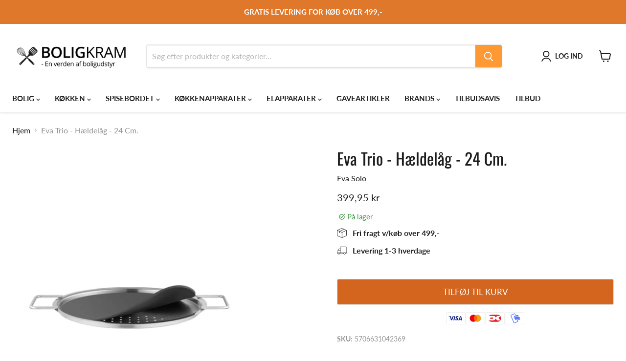

--- FILE ---
content_type: text/html; charset=utf-8
request_url: https://boligkram.dk/products/eva-trio-haeldelag-24-cm
body_size: 60294
content:
<!doctype html>
<html class="no-js no-touch" lang="da">
  <head>

    
      <script charset="UTF-8" src="https://app.cookiepilot.dk/js/cookieconsent.min.js" type="text/javascript"></script>
    
    
    
<style id='hs-critical-css'>@font-face{font-family:Lato;font-weight:400;font-style:normal;font-display:auto;src:url(//boligkram.dk/cdn/fonts/lato/lato_n4.c86cddcf8b15d564761aaa71b6201ea326f3648b.woff2?h1=Ym9saWdrcmFtLmRr&h2=aXNlbmtyYWVtLmFjY291bnQubXlzaG9waWZ5LmNvbQ&hmac=00c6577eea08293f1206b4bb81c5abfc04e380278f92d6d75c2671066f006041) format("woff2"),url(//boligkram.dk/cdn/fonts/lato/lato_n4.e0ee1e2c008a0f429542630edf70be01045ac5e9.woff?h1=Ym9saWdrcmFtLmRr&h2=aXNlbmtyYWVtLmFjY291bnQubXlzaG9waWZ5LmNvbQ&hmac=143310ec0d4e846445e7cf227f86ccb2b696d97b248a62310f0ef361f3e2c4f1) format("woff")}@font-face{font-family:Lato;font-weight:400;font-style:italic;font-display:auto;src:url(//boligkram.dk/cdn/fonts/lato/lato_i4.7307831c0d06d264a76f2f7310f8a29d0507d6d0.woff2?h1=Ym9saWdrcmFtLmRr&h2=aXNlbmtyYWVtLmFjY291bnQubXlzaG9waWZ5LmNvbQ&hmac=8396b89a1b8cf752037d18320c3cc48991f7f68f962bcbff431c29d803cd0daf) format("woff2"),url(//boligkram.dk/cdn/fonts/lato/lato_i4.fb695d0d68d5b174347edaf543726b1903b57796.woff?h1=Ym9saWdrcmFtLmRr&h2=aXNlbmtyYWVtLmFjY291bnQubXlzaG9waWZ5LmNvbQ&hmac=58172b33c106264b7f37db5fa50bd24623bbbb548c27805ee5f999952ae0b467) format("woff")}@font-face{font-family:Lato;font-weight:700;font-style:normal;font-display:auto;src:url(//boligkram.dk/cdn/fonts/lato/lato_n7.f0037142450bd729bdf6ba826f5fdcd80f2787ba.woff2?h1=Ym9saWdrcmFtLmRr&h2=aXNlbmtyYWVtLmFjY291bnQubXlzaG9waWZ5LmNvbQ&hmac=cba12440443aa6f575c67cf6958e4acb6067530bfcb0e011daad329fca9022a1) format("woff2"),url(//boligkram.dk/cdn/fonts/lato/lato_n7.50161a3d4f05d049b7407d86c5a8834e4d6e29bf.woff?h1=Ym9saWdrcmFtLmRr&h2=aXNlbmtyYWVtLmFjY291bnQubXlzaG9waWZ5LmNvbQ&hmac=bee506686a40008f0d00f11beebaf40252be4cdd92950a0ff0e5b4b79a44fcca) format("woff")}@font-face{font-family:Lato;font-weight:700;font-style:italic;font-display:auto;src:url(//boligkram.dk/cdn/fonts/lato/lato_i7.86965a52f2ddabac45abc106c3d0cc22ac7b57bb.woff2?h1=Ym9saWdrcmFtLmRr&h2=aXNlbmtyYWVtLmFjY291bnQubXlzaG9waWZ5LmNvbQ&hmac=581d537b1f2c2c12125b873ffb3af6a66a4a53d65fca0325ebc0c77d1ee440fd) format("woff2"),url(//boligkram.dk/cdn/fonts/lato/lato_i7.34d7f5a12391e5532b516b8bb3974f4cc3ee25ae.woff?h1=Ym9saWdrcmFtLmRr&h2=aXNlbmtyYWVtLmFjY291bnQubXlzaG9waWZ5LmNvbQ&hmac=52e5fc04a8766052c3c39733b700a7c737e4dbb92775ea02fd3645f52a32d6e2) format("woff")}@font-face{font-family:Oswald;font-weight:400;font-style:normal;font-display:auto;src:url(//boligkram.dk/cdn/fonts/oswald/oswald_n4.a5ee385bde39969d807f7f1297bf51d73fbf3c1e.woff2?h1=Ym9saWdrcmFtLmRr&h2=aXNlbmtyYWVtLmFjY291bnQubXlzaG9waWZ5LmNvbQ&hmac=8c8a1673e441530b4e339d1801d8ea6e6c735522ec1c7cfa63c0a3da949bb8e6) format("woff2"),url(//boligkram.dk/cdn/fonts/oswald/oswald_n4.8f3e284746fbc2d29e34993609c51fdc432b0b24.woff?h1=Ym9saWdrcmFtLmRr&h2=aXNlbmtyYWVtLmFjY291bnQubXlzaG9waWZ5LmNvbQ&hmac=7a0bf15f6c215a726440a8a53576a5940607e3250a463251a08bcc8d1d05ac2c) format("woff")}@font-face{font-family:Oswald;font-weight:700;font-style:normal;font-display:auto;src:url(//boligkram.dk/cdn/fonts/oswald/oswald_n7.f71e68b857a7b8128a7629452b9c6bf9468356a7.woff2?h1=Ym9saWdrcmFtLmRr&h2=aXNlbmtyYWVtLmFjY291bnQubXlzaG9waWZ5LmNvbQ&hmac=10ac3116e21b3df7dde053b8b95b963fd817bb23692b0bdf6592d969d4885cc6) format("woff2"),url(//boligkram.dk/cdn/fonts/oswald/oswald_n7.2767cc6e7cfc91284caa2c06eb07eca21a27681e.woff?h1=Ym9saWdrcmFtLmRr&h2=aXNlbmtyYWVtLmFjY291bnQubXlzaG9waWZ5LmNvbQ&hmac=c5ab972f66db742cd8817142c73ae64710122423717346c8747bd86243606247) format("woff")}@font-face{font-family:Oswald;font-weight:200;font-style:normal;font-display:auto;src:url(//boligkram.dk/cdn/fonts/oswald/oswald_n2.a0b5f8ca9c73628a5a46b53d10397d9758f9d9bb.woff2?h1=Ym9saWdrcmFtLmRr&h2=aXNlbmtyYWVtLmFjY291bnQubXlzaG9waWZ5LmNvbQ&hmac=618271daa3a32fdbdebdf02f6d616b44da53a4e52082b6477b7b17d26c5fe7c7) format("woff2"),url(//boligkram.dk/cdn/fonts/oswald/oswald_n2.dd92d38fb9f3b5dd356c5559a7dd42cb9474f0a7.woff?h1=Ym9saWdrcmFtLmRr&h2=aXNlbmtyYWVtLmFjY291bnQubXlzaG9waWZ5LmNvbQ&hmac=77bc35857811210d07ce679b67ad4b08364afc44ef36524418df7df03b89ed7f) format("woff")}h2{font-family:Oswald,sans-serif;font-style:normal;font-weight:400;letter-spacing:0}h2{text-transform:none}.button-primary,.button-secondary,.live-search-button{font-size:var(--font-size-button-small);padding:.625rem 1rem;letter-spacing:0;font-family:Lato,sans-serif;font-style:normal;font-weight:400;display:inline-block;text-decoration:none;border-radius:3px}.button-primary,.button-secondary,.live-search-button{text-transform:uppercase}.breadcrumbs-container a,.live-search-takeover-cancel{color:#1d1d1d;text-decoration:none}.atc-banner--close,.live-search-takeover-cancel,.message-banner--close,.modal-close{font-family:Lato,sans-serif;font-style:normal;font-weight:700;padding:0;background:0 0;border:0;-webkit-appearance:none;appearance:none}.product-gallery{font-size:var(--font-size-body);display:inline-block;width:100%;vertical-align:top}.site-main{z-index:1}:root{--font-size-heading-large:2.55rem;--font-size-heading-medium:2.25rem;--font-size-heading-1:2.1rem;--font-size-heading-2:1.95rem;--font-size-heading-3:1.8rem;--font-size-heading-4:1.5rem;--font-size-heading-5:1.125rem;--font-size-heading-6:1.125rem;--font-size-body-larger:1.375rem;--font-size-body-large:1.25rem;--font-size-body-medium:1.125rem;--font-size-body:1rem;--font-size-body-small:.9375rem;--font-size-body-smaller:.875rem;--font-size-body-smallest:.8125rem;--font-size-body-tiny:.75rem;--font-size-button-small:.8125rem;--font-size-button-medium:.875rem;--font-size-button-large:1.0625rem;--font-size-button-x-large:1.1875rem;--font-size-menu-large:1.0625rem;--font-size-menu:.9375rem;--font-size-input:1rem;--font-size-section-heading:1.5rem;--font-size-menu-body-medium:.90625rem;--font-size-menu-body-small:.875rem;--font-size-heading-body-small:.9375rem;--font-size-heading-body-smaller:.875rem;--font-size-heading-slideshow:2.390625rem}@media screen and (max-width:719px){.product-gallery{padding-right:10px;padding-left:10px}:root{--font-size-heading-large:2.390625rem}}@media screen and (max-width:859px){:root{--font-size-heading-medium:2.109375rem;--font-size-heading-1:1.96875rem;--font-size-heading-2:1.828125rem;--font-size-heading-3:1.6875rem;--font-size-heading-4:1.40625rem;--font-size-heading-5:1.0546875rem;--font-size-heading-6:1.0546875rem;--font-size-body-larger:1.2890625rem;--font-size-body-large:1.171875rem;--font-size-body-medium:1.0546875rem;--font-size-body:.9375rem;--font-size-body-small:.87890625rem;--font-size-body-smaller:.8203125rem;--font-size-body-smallest:.76171875rem;--font-size-body-tiny:.703125rem;--font-size-button-small:.8203125rem;--font-size-button-medium:.875rem;--font-size-button-large:.9921875rem;--font-size-button-x-large:1.16796875rem;--font-size-menu-large:.93359375rem;--font-size-menu:.875rem;--font-size-input:.9375rem;--font-size-section-heading:1.40625rem;--font-size-menu-body-medium:.8359375rem;--font-size-menu-body-small:.81640625rem;--font-size-heading-body-small:.87890625rem;--font-size-heading-body-smaller:.8203125rem;--font-size-heading-slideshow:2.390625rem}}html{font-family:sans-serif;line-height:1.15;-ms-text-size-adjust:100%;-webkit-text-size-adjust:100%}body{margin:0}article,footer,header,nav,section{display:block}h1{font-size:2em;margin:.67em 0}figure,main{display:block}figure{margin:1em 40px}a{background-color:transparent;-webkit-text-decoration-skip:objects}strong{font-weight:inherit}strong{font-weight:bolder}img{border-style:none}svg:not(:root){overflow:hidden}button,input{font-family:sans-serif;font-size:100%;line-height:1.15;margin:0}button,input{overflow:visible}button{text-transform:none}[type=submit],button,html [type=button]{-webkit-appearance:button}[type=button]::-moz-focus-inner,[type=submit]::-moz-focus-inner,button::-moz-focus-inner{border-style:none;padding:0}[type=button]:-moz-focusring,[type=submit]:-moz-focusring,button:-moz-focusring{outline:ButtonText dotted 1px}[type=radio]{box-sizing:border-box;padding:0}[type=number]::-webkit-inner-spin-button,[type=number]::-webkit-outer-spin-button{height:auto}::-webkit-file-upload-button{-webkit-appearance:button;font:inherit}details{display:block}summary{display:list-item}h1,h2{font-family:Oswald,sans-serif;font-style:normal;font-weight:400;letter-spacing:0}h1,h2{text-transform:none}h1{font-size:var(--font-size-heading-1)}h2{font-size:var(--font-size-heading-2)}.mobile-nav-content .navmenu-depth-1>.navmenu-item>.navmenu-link,.navmenu-meganav.navmenu-meganav--desktop .navmenu-item-text,.site-header-actions,.site-navigation .navmenu-depth-1>li>a,.site-navigation a,.site-navigation summary{font-family:Lato,sans-serif;font-style:normal;font-weight:700;font-size:var(--font-size-menu);letter-spacing:0}.mobile-nav-content .navmenu-depth-1>.navmenu-item>.navmenu-link,.navmenu-meganav.navmenu-meganav--desktop .navmenu-item-text,.site-header-actions,.site-navigation .navmenu-depth-1>li>a,.site-navigation a,.site-navigation summary{text-transform:uppercase}.button-primary,.button-secondary,.live-search-button,.product-form--atc-button{font-size:var(--font-size-button-small);padding:.625rem 1rem;letter-spacing:0;font-family:Lato,sans-serif;font-style:normal;font-weight:400;display:inline-block;text-decoration:none;border-radius:3px}.button-primary,.button-secondary,.live-search-button,.product-form--atc-button{text-transform:uppercase}.announcement-bar-text,.announcement-bar-text-mobile,.atc-banner--outer,.breadcrumbs-container,.custom-liquid--container,.message-banner--outer,.navmenu-meganav-wrapper,.product__container,.site-header-main,.site-navigation{--layout-container-max-width:1400px;--layout-container-gutter:10px;max-width:var(--layout-container-max-width);padding-right:10px;padding-left:10px;margin-right:auto;margin-left:auto}@media screen and (min-width:720px){.announcement-bar-text,.announcement-bar-text-mobile,.atc-banner--outer,.breadcrumbs-container,.custom-liquid--container,.message-banner--outer,.navmenu-meganav-wrapper,.product__container,.site-header-main,.site-navigation{--layout-container-gutter:15px;padding-right:15px;padding-left:15px}}@media screen and (min-width:1024px){.announcement-bar-text,.announcement-bar-text-mobile,.atc-banner--outer,.breadcrumbs-container,.custom-liquid--container,.message-banner--outer,.navmenu-meganav-wrapper,.product__container,.site-header-main,.site-navigation{--layout-container-gutter:25px;padding-right:25px;padding-left:25px}}.site-header-main:after,.site-header-main:before,.site-navigation-wrapper:after,.site-navigation-wrapper:before{display:table;content:""}.site-header-main:after,.site-navigation-wrapper:after{clear:both}.site-navigation .navmenu-depth-2 .navmenu-link{color:#1d1d1d;text-decoration:none}.breadcrumbs-container a,.live-search-takeover-cancel,.product-vendor a{color:#1d1d1d;text-decoration:none}.breadcrumbs-delimiter{display:inline-block;margin-left:.3125rem;vertical-align:middle}.breadcrumbs-delimiter svg{display:block;margin-top:-.125rem;transform:rotate(-90deg);fill:currentColor}.atc-banner--close,.live-search-takeover-cancel,.message-banner--close,.modal-close,.product-gallery--media-thumbnail{font-family:Lato,sans-serif;font-style:normal;font-weight:700;padding:0;background:0 0;border:0;-webkit-appearance:none;appearance:none}.live-search-button{position:relative;transform:none}.live-search-button .search-icon--active,.live-search-button .search-icon--inactive{display:inline-block}.live-search-button svg{display:block;width:100%;height:100%}.live-search-button .search-icon--inactive{width:20px;height:21px;opacity:1}.live-search-button .search-icon--active{position:absolute;top:50%;left:50%;width:26px;height:26px;margin-top:-13px;margin-left:-13px;opacity:0;visibility:hidden;animation:.7s cubic-bezier(.69,.31,.56,.83) infinite rotate}.button-primary{color:#fff;background-color:#f93;border:1px solid #f93}.button-secondary{color:#fff;background-color:#d4651f;border:1px solid #ddd}.no-label .form-field-input{padding-top:.9375rem;padding-bottom:.9375rem}.form-field-input{font-family:Lato,sans-serif;font-style:normal;font-weight:400;font-size:var(--font-size-body);z-index:1;width:100%;padding:1.5rem .625rem .375rem;color:#4d4d4d;background-color:#fff;border:1px solid #ddd;border-radius:3px}.form-field-input{width:100%}.form-field{position:relative}[data-accordion-content][data-accordion-state]{display:none;overflow:hidden}[data-accordion-trigger] .accordion--icon svg{display:block;fill:currentColor}[data-accordion-trigger] .icon-chevron-down-left,[data-accordion-trigger] .icon-chevron-down-right{transform:rotate(0);transform-origin:50% 93%}.placeholder--image{display:block;background-color:#ededed;fill:#b0b0b0}.placeholder--content-text{background-color:#ededed}[data-rimg=loaded]{opacity:1}[data-rimg-canvas]{position:absolute;top:0;left:0;width:100%;height:100%;animation:1.05s cubic-bezier(.4,0,.2,1) infinite shimmer-background;animation-fill-mode:forwards;animation-direction:alternate}[data-rimg=loaded]+[data-rimg-canvas]{opacity:0;visibility:hidden;animation:none}html{box-sizing:border-box}*,:after,:before{box-sizing:inherit}*{-moz-osx-font-smoothing:grayscale;-webkit-font-smoothing:antialiased;-webkit-text-size-adjust:none}body,html{background-color:#fff}html{height:100%}html:before{display:none;content:"XXXS,XXS,XS,S,M,L,XL,XXL,XXXL"}html:after{display:none;content:"XXXS"}@media screen and (min-width:480px){html:after{content:"XXS"}}@media screen and (min-width:680px){html:after{content:"XS"}}@media screen and (min-width:720px){html:after{content:"S"}}@media screen and (min-width:860px){html:after{content:"M"}}body{font-family:Lato,sans-serif;font-style:normal;font-weight:400;font-size:var(--font-size-body);width:100%;color:#1d1d1d}strong{font-weight:700}.visually-hidden{position:absolute!important;width:1px;height:1px;padding:0;margin:-1px;overflow:hidden;clip:rect(1px,1px,1px,1px);border:0}.skip-to-main{font-size:var(--font-size-body);position:absolute;top:0;left:-9999px;color:#1d1d1d;background:#fff;text-decoration:none;padding:1em}@media (prefers-reduced-motion:reduce){*,:after,:before{animation-duration:1ms!important;animation-iteration-count:1!important;scroll-behavior:auto!important}}@keyframes rotate{0%{transform:rotate(0)}to{transform:rotate(360deg)}}@keyframes shimmer{0%{opacity:1}to{opacity:.5}}@keyframes shimmer-background{0%{background-color:#ededed}to{background-color:#f6f6f6}}.site-header{position:relative;top:0;left:0;z-index:1110;width:100%;background-color:#fff}.site-header{box-shadow:0 1px 4px #80808040}.site-header-sticky .site-header{position:sticky;top:0}.site-header-wrapper{position:relative;z-index:1100;display:contents;width:100%;color:#1d1d1d}.site-header-main{position:relative;z-index:100;padding-top:10px;padding-bottom:10px;background-color:#fff}@media screen and (min-width:680px){.site-header-main{display:flex;align-items:flex-start;padding-left:0;padding-right:0}}@media screen and (min-width:720px){.site-header-main{padding-right:5px;padding-left:5px}}@media screen and (min-width:1024px){html:after{content:"L"}.site-header-main{align-items:center;padding:20px 10px 10px}}.site-header-main-content{margin-right:auto;margin-left:auto;font-size:0}@media screen and (min-width:680px){.site-header-main .live-search{flex:1 1 auto;margin-top:0;margin-right:.5rem}.site-header-main-content{display:flex;align-items:center;flex-wrap:wrap;flex:1 1 auto;margin:0}}@media screen and (min-width:1024px){.site-header-main .live-search{margin-right:2.5rem}.site-header-main-content{flex-wrap:nowrap;justify-content:center;margin-right:2.5rem;margin-left:15px}}.site-header-logo{margin-right:auto;margin-left:auto;text-align:center;vertical-align:middle}@media screen and (max-width:679px){.site-header-logo{display:table;min-height:46px}[data-site-header-mobile-search-button] .site-header-logo{max-width:calc((50% - 77px)*2)}}@media screen and (min-width:680px){.site-header-logo{flex:0 0 auto;margin:0 1rem 0 .375rem}.site-logo{max-height:none}}@media screen and (max-width:719px){body{font-size:var(--font-size-body-small)}.site-header-main[data-site-header-mobile-search-button] .live-search:not(.live-search--takeover){display:none}.site-header-logo{margin:0 auto}}@media screen and (min-width:1024px){.site-header-logo{display:inline-block;height:auto;margin-right:25px;margin-left:0;text-align:left}}.site-logo{display:block;max-width:100%;color:currentColor;text-decoration:none}@media screen and (max-width:679px){.site-logo{display:table-cell;vertical-align:middle}}@media screen and (min-width:1024px){.site-logo{display:inline-block;margin-left:0}}.site-logo-image{display:block;max-width:100%;margin-right:auto;margin-left:auto}.site-header-cart,.site-header-menu-toggle,.site-header-mobile-search-button{position:absolute;top:10px;bottom:auto;z-index:125;display:inline-block;height:46px;background-color:transparent;border:0}@media screen and (min-width:1024px){.site-logo-image{display:inline-block;margin-left:0}.site-header-cart,.site-header-menu-toggle,.site-header-mobile-search-button{top:50%;bottom:66px;margin-top:-18px}}.site-header-cart--button,.site-header-menu-toggle--button,.site-header-mobile-search-button--button{display:inline-block;padding:10px;color:#1d1d1d}.site-header-cart--button svg,.site-header-mobile-search-button--button svg{display:block}.site-header-menu-toggle{left:0;padding:0}@media screen and (max-width:1023px) and (min-width:680px){.site-header-menu-toggle{position:relative;top:0;left:0}}@media screen and (min-width:1024px){.site-header-menu-toggle{left:15px;opacity:0;visibility:hidden}}.site-header-menu-toggle--button{padding-top:15px;padding-bottom:15px;background-color:transparent}.site-header-menu-toggle--button .toggle-icon--bar{display:block;width:22px;height:2px;background-color:#1d1d1d;transform-origin:1px}.site-header-menu-toggle--button .toggle-icon--bar+.toggle-icon--bar{margin-top:5px}.site-header-mobile-search-button{left:42px;padding:0}@media screen and (min-width:720px){.site-header-mobile-search-button{display:none}}.site-header-mobile-search-button--button{padding:11px 6px;background-color:transparent}.site-header-mobile-search-button--button svg{width:23px;height:24px}.site-header-cart{right:0;display:flex;align-items:center;width:50px}@media screen and (max-width:1023px) and (min-width:680px){.site-header-cart{position:relative;top:0;right:0;flex:0 0 auto}}@media screen and (min-width:1024px){.site-header-cart{right:15px}}.site-header-cart--count{position:absolute;top:0;right:0;display:block;opacity:0}.site-header-cart--count:after{display:block;height:22px;min-width:22px;padding:3px;font-size:.6875rem;line-height:12px;color:#fff;text-align:center;text-decoration:none;background-color:#f93;border:2px solid #fff;border-radius:50%;content:attr(data-header-cart-count)}@media screen and (min-width:1024px){.site-header-right{display:flex;height:46px}}.site-footer-wrapper .navmenu-link{color:currentColor;text-decoration:none}.site-footer-right :first-child{margin-top:0}.announcement-bar{font-style:normal;font-weight:700;font-size:var(--font-size-body-smaller);position:relative;display:block;padding:15px 0;line-height:1.3;color:#1d1d1d;text-align:center;text-decoration:none;z-index:1100;transform:translateZ(0) scale(1)}.announcement-bar-text{display:none}.product__container{margin-top:1.25rem}@media screen and (min-width:720px){.announcement-bar{font-size:var(--font-size-body-small)}.announcement-bar-text{display:block}.announcement-bar-text-mobile{display:none}.product__container{margin-top:1.75rem}}.product--outer{display:block;font-size:0}@media screen and (min-width:720px){.product--outer{display:flex}}@media screen and (max-width:719px){.product__container{padding-right:0;padding-left:0}.product-gallery,.product-main{padding-right:10px;padding-left:10px}}.product-gallery,.product-main{font-size:var(--font-size-body);display:inline-block;width:100%;vertical-align:top}@media screen and (min-width:720px){.product-gallery{width:51.5%}.product-main{width:46%;margin-left:2.5%}}.product-compare-card .productitem--image-link{grid-area:image}.product-compare-card .productitem--info{grid-area:info;padding-right:1.25rem;text-align:left}.product-compare-card .productitem--actions{position:static;grid-area:actions;margin:0;visibility:visible;opacity:1}.custom-liquid--container{margin-top:3.125rem}.shopify-section-group-header-group .custom-liquid--container{margin-top:0;position:relative;z-index:1101;background-color:#fff}.atc-banner--container{position:fixed;top:0;z-index:1100;display:none;width:100%;background-color:#fff;outline:0;opacity:0;transform:translateY(-100%);box-shadow:0 2px 5px #80808040}.site-header-sticky .atc-banner--container{position:absolute;top:100%;z-index:600}.atc-banner--outer{position:relative;padding:1.25rem}.atc-banner--inner{width:100%;max-width:920px;padding-top:1.25rem;padding-bottom:1.25rem;margin-right:auto;margin-left:auto;table-layout:fixed;text-align:center}.atc-banner--product{font-size:var(--font-size-body);vertical-align:middle}@media screen and (min-width:1024px){.custom-liquid--container{margin-top:4.25rem}.atc-banner--product{padding-right:2rem}}.atc-banner--cart{margin-top:3.125rem;vertical-align:middle}@media screen and (min-width:720px){.atc-banner--inner{display:table;text-align:left}.atc-banner--product{display:table-cell;width:52%;padding-right:2rem}.atc-banner--cart{display:table-cell;width:48%;padding-left:1.75rem;margin-top:0;border-left:1px solid rgba(0,0,0,.15)}}@media screen and (min-width:1024px){.atc-banner--cart{padding-left:3.125rem}}.atc-banner--product-title{font-size:var(--font-size-heading-4);margin-top:0;color:#1d1d1d}.atc-banner--product-title--icon{display:inline-block;width:18px;height:13px;margin-top:-3px;margin-right:5px;vertical-align:middle}.atc-banner--product-title--icon svg{display:block;width:100%;height:100%}.atc--product{max-width:19.375rem;margin:2rem auto 0;font-size:0;text-align:left;vertical-align:middle}@media screen and (min-width:720px){.atc--product{display:block;max-width:100%;margin-top:1.75rem}}.atc--product-image{display:inline-block;width:100px;vertical-align:middle}.atc--product-image svg{max-width:100%}.atc--product-details{font-size:var(--font-size-body);display:inline-block;width:calc(100% - 8rem);margin-left:1.75rem;vertical-align:middle}.atc--product-details .hidden{display:none}.atc--product-details .discount-list{margin-bottom:0}.atc--product-details .discount-list svg{height:.625rem;width:.625rem}.atc--product-details--title{font-family:Lato,sans-serif;font-style:normal;font-weight:400;font-size:var(--font-size-body);margin-top:0;margin-bottom:0;line-height:1.3125;text-transform:inherit;letter-spacing:inherit}.atc--product-details--options{font-size:var(--font-size-body-smaller);display:block;margin-top:.25rem;line-height:1.4;color:#949494}.atc--product-details--price{display:block;margin-top:.25rem;line-height:1.2}.atc--product-details--unit-price{display:block;margin-top:.25rem;font-size:var(--font-size-body-smallest);color:#1d1d1dcc}.atc--product-details--unit-price.hidden{display:none}.atc-banner--cart-subtotal{font-size:var(--font-size-heading-4)}.atc-subtotal--label{color:#949494}.atc-subtotal--price{display:inline-block;margin-left:.5rem;color:#1d1d1d}.atc-banner--cart-footer{display:flex;flex-wrap:wrap;justify-content:center;margin-top:1.75rem;margin-bottom:-.5rem;margin-left:-.5rem;font-size:0}@media screen and (min-width:720px){.atc-banner--cart-footer{justify-content:flex-start}}.atc-button--checkout,.atc-button--viewcart{font-size:var(--font-size-button-medium);padding:.75rem 1.125rem;letter-spacing:0;margin-bottom:.5rem;margin-left:.5rem}.atc-button--checkout,.atc-button--viewcart{text-transform:uppercase}.atc-button--checkout{display:flex;align-items:center;justify-content:center}.atc-banner--close{position:absolute;top:15px;right:15px;color:#1d1d1d}@media screen and (min-width:1024px){.atc-banner--close{right:25px}}.atc--line-item-subscriptions{display:block;line-height:1.5;font-size:var(--font-size-body-smaller);color:#1d1d1dcc}.breadcrumbs-container{margin-top:1.25rem;margin-bottom:1.25rem;font-size:0}@media screen and (min-width:720px){.breadcrumbs-container{margin-top:1.75rem;margin-bottom:1.75rem}}.breadcrumbs-container a,.breadcrumbs-container span{font-size:var(--font-size-body);display:inline-block;vertical-align:middle}.breadcrumbs-container span{color:#949494}.breadcrumbs-delimiter{margin-right:.4375rem;margin-left:.4375rem}.breadcrumbs-delimiter svg{margin-top:0}.discount-list{font-size:var(--font-size-body-smaller);padding:0;line-height:1.4;list-style-type:none}.discount-list-item{margin-top:.25rem;color:#e1680f}.discount-list-item svg{height:.6875rem;width:.6875rem;margin-right:1px}.site-footer-block-icon{position:absolute;top:50%;right:10px;display:block;height:8px;margin-top:-4px}.site-footer-block-icon svg{display:block}.site-footer-block-menu .navmenu{padding-left:0;margin:0;list-style:none}.site-footer-block-menu .navmenu-item:not(:first-child){margin-top:.5rem}@media screen and (min-width:720px){.site-footer-block-menu .navmenu-item:not(:first-child){margin-top:.3125rem}}.site-footer-block-menu .navmenu-item:last-child{padding-bottom:1.25rem}@media screen and (min-width:1024px){.site-footer-block-icon{display:none}.site-footer-block-menu .navmenu-item:last-child{padding-bottom:0}}.live-search{position:relative;display:block;flex:1;height:46px;margin-top:10px}.site-header .live-search{z-index:1100}@media screen and (min-width:1024px){.live-search{display:flex;flex-basis:auto;flex-grow:1;flex-shrink:1;margin-top:0;vertical-align:middle}}.live-search-form{position:absolute;top:-1px;right:-1px;left:-1px;border:1px solid rgba(128,128,128,.2);border-radius:4px;box-shadow:0 2px 3px #8080801c}.live-search-form .form-field{position:relative;z-index:100;display:flex;height:46px}.live-search-form-field{font-size:1rem;flex-basis:auto;flex-grow:0;flex-shrink:1;width:calc(100% - 53px);padding-top:.875rem;padding-bottom:.875rem;vertical-align:top;border-top-right-radius:0;border-bottom-right-radius:0}.live-search-button{color:#fff;background-color:#f93;border:1px solid #f93;flex-basis:auto;flex-grow:0;flex-shrink:0;width:54px;vertical-align:top;border-bottom-left-radius:0;border-top-left-radius:0}.live-search-button .search-icon--inactive svg{margin-top:2px}.live-search-takeover-cancel{font-style:normal;font-weight:700;font-size:var(--font-size-body);position:absolute;top:0;right:0;bottom:0;z-index:1200;display:none;padding:.9375rem}.search-flydown{font-size:var(--font-size-body);position:relative;z-index:50;display:none;width:100%;height:0;overflow:hidden;background-color:#fff;border-top:1px solid rgba(0,0,0,.15);border-bottom-right-radius:3px;border-bottom-left-radius:3px;box-sizing:content-box}.search-flydown--results{position:relative;z-index:1;display:none;opacity:0;transform:translateY(-10px);box-sizing:border-box}.search-flydown--placeholder{position:relative;z-index:1;display:none;box-sizing:border-box}.search-flydown--product-items{display:inline-block;vertical-align:top}@media screen and (max-width:1023px){.search-flydown--product-items{margin-bottom:10px}}.search-flydown--product{display:block;padding:10px 15px;font-size:0;color:#1d1d1d;text-decoration:none;background-color:#fff}.search-flydown--placeholder .search-flydown--product:last-child{border-bottom-right-radius:3px;border-bottom-left-radius:3px}.placeholder--content-text{animation:1.05s ease-in-out infinite shimmer;animation-fill-mode:forwards;animation-direction:alternate}.search-flydown--product-text{display:inline-block;vertical-align:middle}.search-flydown--product-text{font-size:var(--font-size-body)}.search-flydown--product-text .placeholder--content-text{height:.6em;max-width:100%}.search-flydown--product-text .search-flydown--product-price.placeholder--content-text{font-size:var(--font-size-body-small);display:block;line-height:1.5;width:70px;margin-top:.44em}.search-flydown--product-title{font-size:var(--font-size-body);display:block;line-height:1.3}.search-flydown--product-title.placeholder--content-text{width:240px}.message-banner--container{position:fixed;top:0;z-index:800;display:none;width:100%;opacity:0;transform:translateY(-100%)}.site-header-sticky .message-banner--container{position:absolute;top:100%;z-index:600}.message-banner--outer{position:relative}.message-banner--inner{width:100%;max-width:820px;padding-top:.75rem;padding-bottom:.75rem;margin-right:auto;margin-left:auto;text-align:center}.message-banner--close{position:absolute;top:50%;right:10px;display:flex;align-items:center;justify-content:center;margin-top:-6.5px}@media screen and (min-width:720px){.message-banner--close{right:15px}}@media screen and (min-width:1024px){.message-banner--close{right:25px}}.modal,.modal-1{position:fixed;top:0;right:0;bottom:0;left:0;z-index:0;display:none;padding:10px;overflow:hidden;overflow-y:auto;white-space:nowrap;background-color:#00000080;content:"";opacity:0;visibility:hidden;-webkit-overflow-scrolling:touch;outline-style:auto}@media screen and (min-width:720px){.modal,.modal-1{padding:15px}}@media screen and (min-width:1024px){.modal,.modal-1{padding:25px}}.modal-inner{position:relative;z-index:-1;padding:15px;margin-right:auto;margin-left:auto;overflow:hidden;background-color:#fff;opacity:0;transform:translateY(-50px)}@media screen and (min-width:720px){.modal-inner{padding:15px}}@media screen and (min-width:1024px){.modal-inner{padding:25px}}.modal-close{position:absolute;top:0;right:0;padding:.9375rem;color:#1d1d1d}@media screen and (min-width:1024px){.modal-close{top:10px;right:10px}}.modal-close svg{display:block;color:currentColor}.productitem-quickshop{display:none}.quickshop-spinner{position:absolute;top:50%;left:50%;width:26px;height:26px;margin-top:-13px;margin-left:-13px;animation:.7s cubic-bezier(.69,.31,.56,.83) infinite rotate}.productgrid--masthead{grid-area:masthead}.productgrid--sidebar{grid-area:sidebar}@supports (display:grid){.productgrid--wrapper{grid-area:product-items-wrapper;width:100%}}.productitem--description{display:none;margin-bottom:20px;line-height:1.5}quantity-selector{--quantity-button-border-radius:3px;display:block;max-width:200px;font-size:var(--font-size-body)}.quantity-selector__label{display:inline-block;font-size:var(--font-size-body-smaller);font-weight:700;margin-bottom:.625rem}.quantity-selector__button-wrapper,.quantity-selector__wrapper{display:flex}.quantity-selector__button{display:flex;align-items:center;border:1px solid #ddd;color:#4d4d4d;background-color:#fff;padding:1rem 1.25rem}.quantity-selector__button.quantity-selector__button--minus{border-right:0;border-radius:var(--quantity-button-border-radius) 0 0 var(--quantity-button-border-radius)}.quantity-selector__button-wrapper--disabled .quantity-selector__button.quantity-selector__button--minus svg{opacity:50%}.quantity-selector__button.quantity-selector__button--plus{border-left:0;border-radius:0 var(--quantity-button-border-radius) var(--quantity-button-border-radius) 0}.quantity-selector__input{font-family:Lato,sans-serif;font-style:normal;font-weight:400;text-align:center;padding:1rem;border:1px solid #ddd;color:#4d4d4d;background-color:#fff;font-size:var(--font-size-button-large);-webkit-appearance:textfield;appearance:textfield;width:100%;min-width:75px}.quantity-selector__input::-webkit-inner-spin-button,.quantity-selector__input::-webkit-outer-spin-button{-webkit-appearance:none;appearance:none;margin:0}.product-details{color:#1d1d1d}@media screen and (max-width:719px){.product-details{margin-top:1.75rem;margin-bottom:1.25rem}.pxu-tabs.pxu-tabs--bottom-true{padding-right:10px;padding-left:10px}}.product-block:first-child>:first-child{margin-top:0}.product-title{margin:.5rem 0;font-size:var(--font-size-heading-3);line-height:1.2;color:#1d1d1d}@media screen and (min-width:720px){.product-title{font-size:var(--font-size-heading-1)}}.product-vendor{margin:.5rem 0;font-size:var(--font-size-body);line-height:1.6;color:#949494}.key-details{display:flex;align-items:flex-start;padding:1rem;border-radius:3px;margin:1rem 0;color:var(--key-details-text-color);background-color:var(--key-details-background-color)}.key-details__icon{color:var(--key-details-icon-color)}.key-details__icon{flex-shrink:0;width:20px;height:20px;margin-right:.75rem}.key-details__wrapper{flex-grow:1;word-break:break-word;line-height:1.5;text-align:left}.key-details__wrapper p{margin-top:0}.key-details__wrapper p:first-child{margin-top:0;line-height:initial}.key-details__wrapper p:last-child{margin-bottom:0}.key-details__heading{margin:0 0 4px;font-weight:700}.product-pricing{margin:1rem 0}.product-sku{margin:.5rem 0;font-size:.875rem;line-height:1.5;color:#949494}.product__badge{display:inline-block;height:100%;margin-right:.5rem;margin-bottom:.5rem;font-size:var(--font-size-body-smallest);white-space:nowrap}.product__price{display:inline}.product__price .price__compare-at,.product__price .price__current{margin-bottom:.25rem;font-size:var(--font-size-heading-4);line-height:1.15;white-space:nowrap}.product__price .price__current{display:inline-block}.product__price .price__compare-at{margin-right:.25rem}.product__price .price__compare-at.visible~.price__current{color:#e1680f}:root{--color-body-text:#1d1d1d;--color-body:#ffffff;--color-bg:#ffffff}.pxu-tabs{display:flex;flex-wrap:wrap;margin:1rem 0}.tab-radio{position:absolute;opacity:0;width:0;height:0}.tab-radio:checked+.tab-label{background:#fff;border:1px solid #ddd;border-bottom:none;font-weight:700}.tab-radio:checked+.tab-label+.tab-panel{display:block}.tab-label{display:flex;align-items:center;justify-content:center;padding:1.35rem;margin:0;flex-grow:1;text-align:center;background:#f2f2f2;font-weight:400;word-break:break-word;border-bottom:1px solid #ddd}@media screen and (max-width:719px){.tab-label{width:100%;border-bottom:none;justify-content:flex-start}}.tab-panel{width:100%;display:none;word-break:break-word;padding:0 1.35rem 1.35rem;background:#fff;border:1px solid #ddd;border-top:none;text-align:left;white-space:normal;line-height:1.5}@media screen and (min-width:720px){.product__price .price__compare-at,.product__price .price__current{font-size:1.25rem}.tab-panel{order:1;padding:2rem}}.product__badge{font-style:normal;font-weight:700;padding:.25rem .3125rem;text-decoration:none;vertical-align:middle}.product__badge--sale{color:#fff;background-color:#e1680f}.variant-selection__variants{display:none!important;padding:0;margin-top:1rem;margin-right:0;margin-left:0;border:none}.product-form--regular{margin:1rem 0}.product-form__action-wrapper{flex-wrap:wrap}.product__container--two-columns .product-form__action-wrapper{display:flex;gap:1rem;flex-direction:column}@media screen and (min-width:480px){.product__container--two-columns .product-form__action-wrapper{align-items:flex-end;flex-direction:row}}@media screen and (min-width:720px){.product__container--two-columns .product-form__action-wrapper{flex-direction:column;align-items:stretch}}@media screen and (min-width:860px){.product__container--two-columns .product-form__action-wrapper{align-items:flex-end;flex-direction:row}}.product-form--atc{margin-top:1rem;font-size:0}.product-form--atc-button{color:#fff;background-color:#d4651f;border:1px solid #ddd;font-size:var(--font-size-button-large);padding:.875rem 1.75rem;letter-spacing:0;position:relative;flex:1;padding:1rem}.product-form--atc-button{text-transform:uppercase}.product-form--atc-button .atc-button--text{display:block;opacity:1;transform:scale(1)}.product-form--atc-button .atc-button--icon{position:absolute;top:50%;left:50%;display:block;margin-top:-13px;margin-left:-13px;visibility:hidden;opacity:0;animation:.6s linear infinite rotate}.product-form--atc-button .atc-button--icon svg{display:block;width:26px;height:26px;transform:scale(.8)}.product-gallery{position:relative}.product-gallery--viewer{position:relative;width:100%;overflow:hidden}.product-gallery:not([data-product-gallery-aspect-ratio=natural]) .product-gallery--image-background{position:absolute;top:0;right:0;bottom:0;left:0;background-position:center;background-size:cover}[data-product-gallery-aspect-ratio=square] .product-gallery--media{height:0}[data-product-gallery-aspect-ratio=square] .product-gallery--loaded-image{position:absolute;top:50%;left:50%;display:block;width:auto;max-width:100%;height:auto;max-height:100%;margin:0 auto;transform:translate(-50%,-50%)}[data-product-gallery-aspect-ratio=square] .product-gallery--media{padding-bottom:100%}.product-gallery--media{width:100%;margin:0;overflow:hidden;color:#1d1d1d;outline:0;opacity:0}@media screen and (min-width:720px){.product-gallery--viewer{margin-top:0}.product-gallery--media{left:0!important;z-index:-1;opacity:0}.product-gallery--media[data-gallery-selected=true]{z-index:0;width:100%;opacity:1}}.product-gallery--navigation{position:relative;width:100%;padding-bottom:.125rem;margin-top:.5rem;margin-left:-.125rem;font-size:0;text-align:left}.gallery-navigation--scroll-button{position:absolute;z-index:2;display:none;width:2rem;height:100%;color:#1d1d1d;background:#fff;border-top:none;border-bottom:none;outline:0;transform:translateZ(0)}.gallery-navigation--scroll-button.scroll-left{left:0;padding-left:0;border-right:1px solid rgba(128,128,128,.3);border-left:none}.gallery-navigation--scroll-button.scroll-left svg{transform:rotate(90deg)}.gallery-navigation--scroll-button.scroll-right{right:0;padding-right:0;border-right:none;border-left:1px solid rgba(128,128,128,.3)}.gallery-navigation--scroll-button.scroll-right svg{transform:rotate(270deg)}.gallery-navigation--scroller{padding-top:.25rem;padding-bottom:.25rem;overflow-x:scroll;overflow-y:hidden;white-space:nowrap;scroll-behavior:smooth}@media screen and (min-width:720px){.product-gallery--navigation{margin-top:.5rem;margin-right:-.3125rem;margin-left:-.3125rem}.gallery-navigation--scroller{overflow:visible;white-space:normal}.product-gallery--media-thumbnail{margin-top:.375rem}}@media screen and (max-width:719px){.product-gallery--media[data-gallery-selected=true]{opacity:1}.gallery-navigation--scroller .product-gallery--media-thumbnail:last-child{margin-right:10px}.gallery-navigation--scroller::-webkit-scrollbar{display:none}}.product-gallery--media-thumbnail{position:relative;display:inline-block;height:4rem;padding:2px;margin-right:.1875rem;margin-left:.1875rem;vertical-align:middle;border-radius:2px;box-shadow:0 0 2px transparent}@media screen and (min-width:1080px){html:after{content:"XL"}.product-gallery--media-thumbnail{height:4.9375rem}}.product-gallery--media-thumbnail[data-gallery-selected=true]{box-shadow:0 0 0 1.5px #818181}.product-gallery--media-thumbnail .product-gallery--media-thumbnail-img-wrapper{position:relative;display:block;height:100%}.product-gallery--media-thumbnail-img{display:block;max-width:100%;height:100%}.product-stock-level-wrapper{line-height:1;margin:1rem 0}.product-stock-level-wrapper[data-stock-variant-selected=true]{display:block}.product-stock-level{display:flex;flex-wrap:wrap;font-size:var(--font-size-body-small)}.product-stock-level--high .product-stock-level__badge-text:first-letter{text-transform:uppercase}.product-stock-level--high{color:#3c9342}.product-stock-level__text{display:flex;align-items:center;color:inherit}.product-stock-level__text svg{margin-right:.25rem}.product-stock-level__badge-text{display:block}.product-stock-level__availability{font-weight:700;margin-right:.25rem;color:#1d1d1d}.pswp{display:none;position:absolute;width:100%;height:100%;left:0;top:0;overflow:hidden;touch-action:none;z-index:1500;-webkit-text-size-adjust:100%;-webkit-backface-visibility:hidden;outline:0}.pswp *{box-sizing:border-box}.pswp__bg{position:absolute;left:0;top:0;width:100%;height:100%;background:#000;opacity:0;transform:translateZ(0);-webkit-backface-visibility:hidden;will-change:opacity}.pswp__scroll-wrap{position:absolute;left:0;top:0;width:100%;height:100%;overflow:hidden}.pswp__container{touch-action:none;position:absolute;left:0;right:0;top:0;bottom:0}.pswp__container{-webkit-touch-callout:none}.pswp__bg{will-change:opacity}.pswp__container{-webkit-backface-visibility:hidden}.pswp__item{position:absolute;left:0;right:0;top:0;bottom:0;overflow:hidden}.pswp__button{width:44px;height:44px;position:relative;background:0 0;overflow:visible;-webkit-appearance:none;display:block;border:0;padding:0;margin:0;float:right;opacity:.75;box-shadow:none}.pswp__button::-moz-focus-inner{padding:0;border:0}.pswp__button,.pswp__button--arrow--left:before,.pswp__button--arrow--right:before{background:url(https://boligkram.dk/cdn/shop/t/49/assets/default-skin.png) no-repeat;background-size:264px 88px;width:44px;height:44px}.pswp__button--close{background-position:0 -44px}.pswp__button--share{background-position:-44px -44px}.pswp__button--fs{display:none}.pswp__button--zoom{display:none;background-position:-88px 0}.pswp__button--arrow--left,.pswp__button--arrow--right{background:0 0;top:50%;margin-top:-50px;width:70px;height:100px;position:absolute}.pswp__button--arrow--left{left:0}.pswp__button--arrow--right{right:0}.pswp__button--arrow--left:before,.pswp__button--arrow--right:before{content:"";top:35px;background-color:#0000004d;height:30px;width:32px;position:absolute}.pswp__button--arrow--left:before{left:6px;background-position:-138px -44px}.pswp__button--arrow--right:before{right:6px;background-position:-94px -44px}.pswp__share-modal{display:block;background:#00000080;width:100%;height:100%;top:0;left:0;padding:10px;position:absolute;z-index:1600;opacity:0;-webkit-backface-visibility:hidden;will-change:opacity}.pswp__share-modal--hidden{display:none}.pswp__share-tooltip{z-index:1620;position:absolute;background:#fff;top:56px;border-radius:2px;display:block;width:auto;right:44px;box-shadow:0 2px 5px #00000040;transform:translateY(6px);-webkit-backface-visibility:hidden;will-change:transform}.pswp__counter{position:absolute;left:0;top:0;height:44px;font-size:13px;line-height:44px;color:#fff;opacity:.75;padding:0 10px}.pswp__caption{position:absolute;left:0;bottom:0;width:100%;min-height:44px}.pswp__caption__center{text-align:left;max-width:420px;margin:0 auto;font-size:13px;padding:10px;line-height:20px;color:#ccc}.pswp__preloader{width:44px;height:44px;position:absolute;top:0;left:50%;margin-left:-22px;opacity:0;will-change:opacity;direction:ltr}.pswp__preloader__icn{width:20px;height:20px;margin:12px}@media screen and (max-width:1024px){.pswp__preloader{position:relative;left:auto;top:auto;margin:0;float:right}}.pswp__ui{-webkit-font-smoothing:auto;visibility:visible;opacity:1;z-index:1550}.pswp__top-bar{position:absolute;left:0;top:0;height:44px;width:100%}.pswp__caption,.pswp__top-bar{-webkit-backface-visibility:hidden;will-change:opacity}.pswp__caption,.pswp__top-bar{background-color:#00000080}.pswp__ui--hidden .pswp__button--arrow--left,.pswp__ui--hidden .pswp__button--arrow--right,.pswp__ui--hidden .pswp__caption,.pswp__ui--hidden .pswp__top-bar{opacity:.001}.product-gallery--expand{font-family:Lato,sans-serif;font-style:normal;font-size:var(--font-size-body-smaller);position:absolute;right:0;bottom:0;z-index:501;padding:.375rem .625rem .375rem .5625rem;margin:0 .75rem .75rem 0;font-weight:400;color:#1d1d1d;background:#ffffffe6;border:0;border-radius:3px;box-shadow:0 0 0 1px #00000026}.product-gallery--expand span{display:flex;align-items:center;outline:0}.product-gallery--expand span svg{margin-right:.3125rem}.product-gallery--expand .tap-text{display:none}.pswp .pswp__bg{background:#fff}.pswp .pswp__top-bar{background:0 0;opacity:1}.pswp .pswp__button--close{width:2.5rem;height:2.5rem;margin:12px;color:#000;background:#fff;border-radius:100%;box-shadow:0 0 0 1px #7f7f7f08,0 2px 5px #7f7f7f4d;opacity:0}@media screen and (min-width:720px){.product-gallery--expand{margin-right:.75rem}.pswp .pswp__button--close{width:3rem;height:3rem;margin:25px}}.pswp .pswp__button--close span{display:flex;align-items:center;justify-content:center;height:100%;width:100%;opacity:.6;outline:0}.pswp .product-zoom--thumbnails{position:absolute;bottom:0;width:100%;margin:.5rem 0;padding:.25rem .5rem;opacity:0;background:#fff}@media screen and (min-width:720px){.pswp .product-zoom--thumbnails{top:0;bottom:auto;width:auto;margin:25px;padding:0 0 .1875rem;background:0 0}}.pswp .gallery-navigation--scroll-button{top:0;padding:0 .5rem}.pswp .product-zoom--thumb-scroller{padding-top:.125rem;padding-bottom:.125rem;white-space:nowrap;overflow:auto;scroll-behavior:smooth}@media screen and (min-width:720px){.pswp .product-zoom--thumb-scroller{display:flex;flex-direction:column;flex-wrap:wrap;padding:0;max-height:31.25rem;overflow:visible}}.price__compare-at{display:none;font-size:.8125rem;line-height:1.38;color:#949494;text-decoration:line-through}.price__compare-at.visible{display:inline-block}.price__current{margin-right:.25rem;font-size:var(--font-size-body);line-height:1.4375rem}.price__compare-at--hidden,.price__current--hidden{display:none}.product__unit-price,.productitem__unit-price{display:inline-block;margin-bottom:.25rem;font-size:var(--font-size-body-smallest);color:#1d1d1dcc}.product__unit-price.hidden,.productitem__unit-price.hidden{display:none}.productitem__unit-price{margin-top:.25rem}#icon-star{color:#ffab41}.icon-star-background{transform:scaleX(var(--rating-scale,0))}.icon-star-reference{position:absolute;left:-9999px;width:0;height:0}.site-header-actions{display:flex;flex:1 0 auto;align-items:center;padding-left:0;margin-right:.625rem;font-size:var(--font-size-menu-body-small);list-style:none}.site-mobile-nav .site-header-actions{display:flex;height:46px;padding-right:25px;margin:.25rem 25px;font-size:var(--font-size-menu)}@media screen and (max-width:1023px){.site-header-actions{display:none}}.site-navigation-wrapper{display:none;background-color:#fff}@media screen and (min-width:1024px){.site-header-nav--open .site-navigation-wrapper{display:block}}.intersection-target{position:absolute;top:30vh}.site-navigation{display:flex;justify-content:space-between;background-color:#fff}.site-navigation ul{padding:0;margin:0;list-style:none}.site-navigation a,.site-navigation summary{display:block;text-decoration:none;list-style:none}.site-navigation details>summary{list-style:none}.site-navigation details>summary::-webkit-details-marker{display:none}.site-navigation .navmenu-depth-1{display:flex;flex-wrap:wrap;max-width:100%;height:100%;padding:0;margin-left:-15px}.site-navigation .navmenu-depth-1>li{display:inline-block;padding-top:8px;padding-bottom:8px;vertical-align:top}.site-navigation .navmenu-submenu{position:absolute;top:100%;z-index:1102;box-sizing:content-box;display:none;background-color:#fff}.site-navigation .navmenu-depth-2 .navmenu-link{font-family:Lato,sans-serif;font-style:normal;font-weight:400;font-size:var(--font-size-body);z-index:2;display:block;padding:.4375rem 2rem .4375rem 1.5625rem;text-transform:none;letter-spacing:0}.site-navigation .navmenu-link-depth-1{position:relative;padding:12px 15px;line-height:18px;color:#1d1d1d;text-decoration:none}.site-main{display:contents;position:relative;z-index:500;outline:0}.site-main-dimmer{position:fixed;top:0;right:0;bottom:0;left:0;z-index:1000;display:none;background:#00000080;opacity:0}.section--canonical{margin-top:3.125rem}@media screen and (min-width:1080px){.section--canonical{margin-top:4.25rem}}.section--canonical:first-child{margin-top:0}.navmenu-meganav.navmenu-meganav--desktop{position:absolute;top:auto;left:0;float:left;width:100%;padding-top:0;padding-bottom:0;margin-top:8px;margin-left:0;overflow:hidden;transform:translateZ(0);-webkit-backface-visibility:hidden;backface-visibility:hidden}.navmenu-meganav.navmenu-meganav--desktop .navmenu-item-text{display:block;padding:.4375rem 0;font-size:var(--font-size-menu-body-medium);color:#1d1d1d}.navmenu-meganav--desktop .navmenu-meganav-standard__wrapper .navmenu-meganav-standard__items{position:relative;flex:1 1 auto;display:block;height:100%;margin-left:0;padding-top:18px;padding-bottom:25px;z-index:1;-webkit-overflow-scrolling:touch}@supports (display:grid){.navmenu-meganav--desktop .navmenu-meganav-standard__wrapper .navmenu-meganav-standard__items{display:grid;grid-template-columns:repeat(auto-fit,minmax(175px,1fr));grid-gap:2.1875rem}}.navmenu-meganav--desktop .navmenu-meganav-standard__wrapper .navmenu-meganav-standard__item{display:inline-block;width:14.0625rem;padding:0 25px 25px 0;vertical-align:top}@supports (display:grid){.navmenu-meganav--desktop .navmenu-meganav-standard__wrapper .navmenu-meganav-standard__item{width:auto;padding:0}}.navmenu-meganav--desktop .navmenu-meganav-standard__wrapper .navmenu-icon svg{transform:rotate(0)}.navmenu-meganav--desktop .navmenu-meganav-standard__wrapper .navmenu-depth-3{position:relative;top:0;left:auto;z-index:1;width:100%;transform:translate(0);box-shadow:none}.navmenu-meganav--desktop .navmenu-meganav-standard__wrapper .navmenu-depth-3{display:block;height:auto;min-height:auto;padding:0;margin-top:.25rem;margin-left:0;opacity:1}.navmenu-meganav--desktop .navmenu-meganav-standard__wrapper .navmenu-link{padding:.4375rem 0;white-space:normal}.navmenu-meganav--desktop .navmenu-meganav-standard__wrapper .navmenu-button{display:none}.navmenu-meganav-wrapper{position:relative;display:flex;overflow-y:auto}.site-header-sticky .navmenu-meganav-wrapper{max-height:70vh}.navmenu-meganav-sidenav__wrapper{padding:1rem 0 1.75rem}.navmenu-meganav-sidenav__items{width:25%;overflow:auto;border-right:1px solid rgba(0,0,0,.15)}.navmenu-meganav-sidenav__items .navmenu-icon{padding:0 1rem}.navmenu-meganav-sidenav__items .icon-chevron-down{transform:translateY(-.15em) rotate(270deg)}.navmenu-meganav-sidenav__items .navmenu-submenu{box-shadow:none}.navmenu-meganav-sidenav__items .navmenu-meganav-sidenav__submenu-wrapper{display:flex;align-items:center;justify-content:space-between;width:100%}.navmenu-meganav-sidenav__items .navmenu-depth-3{--meganav-sidenav-columns:3;position:absolute;top:1rem;right:0;left:25%;padding:1rem 25px 0 1.75rem;overflow:auto}@media screen and (min-width:1280px){html:after{content:"XXL"}.navmenu-meganav-sidenav__items .navmenu-depth-3{--meganav-sidenav-columns:4}}.navmenu-meganav-sidenav__items .navmenu-depth-3.navmenu-submenu.navmenu{height:calc(100% - 2.75rem)}.navmenu-meganav-sidenav__items .navmenu-depth-3 .navmenu-link{padding:0}.navmenu-meganav.navmenu-meganav--desktop .navmenu-depth-2 .navmenu-meganav-sidenav__item-text{display:flex;align-items:center;justify-content:space-between;padding:.75rem 0 .75rem 25px;font-weight:700;line-height:1.3}.navmenu-meganav-sidenav__items--text-columns .navmenu-depth-3{columns:var(--meganav-sidenav-columns);column-fill:auto;column-gap:1.25rem}.navmenu-meganav-sidenav__items--text-columns .navmenu-depth-3 .navmenu-link{display:block;margin:0 0 1.5rem}.navmenu-meganav-sidenav__items--text-columns .navmenu-depth-3 .navmenu-item:last-child{margin-bottom:0}.site-mobile-nav{position:fixed;top:0;height:100%;width:100%;visibility:hidden;z-index:600}.mobile-nav-panel{position:relative;width:100%;height:100%;max-width:325px;overflow-x:hidden;overflow-y:scroll;color:#1d1d1d;background-color:#fff;z-index:2;transform:translate(-100%);-webkit-overflow-scrolling:touch}.mobile-nav-panel>*{opacity:0}.mobile-nav-panel a{color:currentColor;text-decoration:none}.mobile-nav-overlay{position:absolute;top:0;right:0;bottom:0;left:0;display:block;height:100%;z-index:1;opacity:0;background-color:#00000080}.mobile-nav-close{position:absolute;top:10px;right:7px;width:33px;height:33px;padding:10px}.mobile-nav-close svg{display:block;width:13px;height:13px;vertical-align:middle}.mobile-nav-content{min-height:100%;padding-top:20px;padding-bottom:60px}.site-header-actions~.mobile-nav-content{min-height:calc(100% - 148px)}.mobile-nav-content .navmenu{padding:0;margin:0;list-style:none}.mobile-nav-content .navmenu:not([data-accordion-content]){display:flex;flex-wrap:wrap}.mobile-nav-content li{position:relative;width:100%;margin-right:0;margin-left:0}.mobile-nav-content .navmenu-depth-1{font-style:normal;font-weight:700;font-size:var(--font-size-body-medium)}.mobile-nav-content .navmenu-depth-2{font-style:normal;font-weight:400;font-size:var(--font-size-body);background-color:#e8e8e8}.mobile-nav-content .navmenu-depth-2 .navmenu-submenu{padding:0 .625rem}.mobile-nav-content .navmenu-link{position:relative;display:block;padding:.8125rem 1.5625rem;line-height:1.4rem}.mobile-nav-content .navmenu-link.navmenu-link-parent{padding-right:3rem}.mobile-nav-content .navmenu-depth-1>.navmenu-item>.navmenu-link{font-size:var(--font-size-menu-small)}.mobile-nav-content .navmenu-button{position:absolute;top:.25rem;right:0;width:2.25rem;height:2.25rem;padding:0;margin-right:.375rem;background:0 0;border:none;border-radius:.2rem}.mobile-nav-content .navmenu-button-wrapper{width:100%;height:100%;outline:0}.mobile-nav-content .navmenu-icon{position:absolute;top:50%;left:50%;display:inline-block;margin-top:-3px;transform:translate(-50%);color:#1d1d1d}.mobile-nav-content .navmenu-icon svg{display:block;width:8px;height:6px;transform:scale(1.25);fill:currentColor}.mobile-nav-content .navmenu-icon .icon-chevron-down-left,.mobile-nav-content .navmenu-icon .icon-chevron-down-right{transform:rotate(0);transform-origin:50% 89%}.site-navigation .navmenu-meganav.navmenu-meganav--desktop .navmenu-multi-column-items.navmenu-meganav-wrapper{display:block;overflow-y:auto}.site-header-sticky .site-navigation .navmenu-meganav.navmenu-meganav--desktop .navmenu-multi-column-items.navmenu-meganav-wrapper{max-height:70vh}.site-navigation .navmenu-meganav.navmenu-meganav--desktop .navmenu-multi-column-items .navmenu-depth-2{display:block;margin-left:0;padding-top:18px;padding-bottom:25px;column-count:5;column-gap:25px}.site-navigation .navmenu-meganav.navmenu-meganav--desktop .navmenu-multi-column-items .navmenu-depth-2 .navmenu-link{padding:.4375rem 0;white-space:normal}.site-navigation .navmenu-meganav.navmenu-meganav--desktop .navmenu-multi-column-items .navmenu-depth-2.multi-column-count-4{column-count:4}.site-navigation .navmenu-meganav.navmenu-meganav--desktop .navmenu-multi-column-items .navmenu-depth-2>li{break-inside:avoid}.site-navigation .navmenu-meganav.navmenu-meganav--desktop .navmenu-multi-column-items .navmenu-depth-2>li>ul{margin-left:25px}.key-details{padding:0}.payment_icons{list-style-type:none;display:flex;align-items:center;gap:5px}.payment_icons svg{height:auto;Width:40px}.payment_icons{margin-top:15px;justify-content:center}.product-details .product-pricing{display:flex;flex-wrap:wrap}.product-details .price.product__price{width:100%}.product-form--atc{margin-top:3rem}.quantity-selector{display:none}.boost-pfs-search-suggestion-wrapper *{box-sizing:border-box;-moz-box-sizing:border-box;-webkit-box-sizing:border-box;min-width:0}.boost-pfs-search-suggestion-wrapper{position:fixed;z-index:9999999999}@media (max-width:767px){.boost-pfs-search-suggestion-wrapper{display:none}.boost-pfs-search-suggestion-wrapper.boost-pfs-search-suggestion-mobile-style1:not([data-search-box-id=boost-pfs-search-box-mobile]){display:none!important}}@media (min-width:768px){.boost-pfs-search-suggestion-wrapper{display:none!important}.boost-pfs-search-suggestion{max-height:640px;overflow-y:auto}}.boost-pfs-search-suggestion{display:none;position:absolute;background:#fff;padding:0;margin:0;-ms-box-shadow:0 0 0 1px rgba(39,44,48,.05),0 1px 5px 1px rgba(39,44,48,.16);-webkit-box-shadow:0 0 0 1px rgba(39,44,48,.05),0 1px 5px 1px rgba(39,44,48,.16);box-shadow:0 0 0 1px #272c300d,0 1px 5px 1px #272c3029;-moz-border-radius:2px;-webkit-border-radius:2px;border-radius:2px;z-index:99999990;overflow-y:auto}@media screen and (min-width:1200px){.boost-pfs-search-suggestion{min-width:302px;overflow-x:hidden}}.boost-pfs-search-suggestion:after{display:table;content:"";clear:both}.boost-pfs-search-suggestion-popover{position:absolute;top:-20px;right:10%;overflow:hidden;height:20px;width:20px;margin:0;z-index:99999991}.boost-pfs-search-suggestion-popover[data-direction=left]{position:absolute;top:-20px;left:10%;right:auto;overflow:hidden;height:20px;width:20px;margin:0;z-index:99999991}.boost-pfs-search-suggestion-popover:after{content:"";position:absolute;top:15px;left:50%;-ms-transform:rotate(45deg);-webkit-transform:rotate(45deg);transform:rotate(45deg);display:block;height:10px;width:10px;margin-left:-5px;background-color:#f5f5f5;-ms-box-shadow:0 0 0 1px rgba(39,44,48,.05),0 1px 5px 1px rgba(39,44,48,.16);-webkit-box-shadow:0 0 0 1px rgba(39,44,48,.05),0 1px 5px 1px rgba(39,44,48,.16);box-shadow:0 0 0 1px #272c300d,0 1px 5px 1px #272c3029}@media (min-width:768px){[class*=boost-pfs-search-suggestion-column-2-]:not(.boost-pfs-search-suggestion-mobile) .boost-pfs-search-suggestion{overflow-y:hidden}.boost-pfs-search-suggestion-column-2-non-fullwidth:not(.boost-pfs-search-suggestion-mobile){width:850px!important;max-width:90%}.boost-pfs-search-suggestion-column-2-non-fullwidth:not(.boost-pfs-search-suggestion-mobile) .boost-pfs-search-suggestion{width:100%;position:relative}.boost-pfs-search-suggestion-column-2-non-fullwidth:not(.boost-pfs-search-suggestion-mobile).boost-pfs-search-suggestion-product-item-type-list{width:800px!important}.boost-pfs-search-suggestion-column-2-non-fullwidth:not(.boost-pfs-search-suggestion-mobile).boost-pfs-search-suggestion-product-item-type-list .boost-pfs-search-suggestion{max-height:564px}}@media (max-width:767px){.boost-pfs-search-box{font-size:16px}}.boost-pfs-search-suggestion{width:100%}</style>

    
    
<!-- Hyperspeed:269335 -->
<!-- hs-shared_id:598b6115 -->



<script>window.HS_JS_OVERRIDES = [{"load_method":"ON_ACTION","match":"static.klaviyo.com"},{"load_method":"ON_ACTION","match":"codeblackbelt"},{"load_method":"ON_ACTION","match":"chatra"},{"load_method":"ON_ACTION","match":"gorgias"},{"load_method":"ON_ACTION","match":"zdassets"},{"load_method":"ON_ACTION","match":"omappapi"},{"load_method":"ON_ACTION","match":"foursixty"},{"load_method":"ON_ACTION","match":"shopifycloud\/shopify\/assets\/shopify_pay"},{"load_method":"ON_ACTION","match":"shopifycloud\/shopify\/assets\/storefront\/features"},{"load_method":"ON_ACTION","match":"shopifycloud\/shopify\/assets\/storefront\/load_feature"},{"load_method":"ON_ACTION","match":"shopifycloud\/storefront-recaptch"},{"load_method":"ON_ACTION","match":"www.googletagmanager.com"},{"load_method":"ON_ACTION","match":"trekkie"},{"load_method":"ON_ACTION","match":"amaicdn.com"}];</script>
<script>!function(e,t){if("object"==typeof exports&&"object"==typeof module)module.exports=t();else if("function"==typeof define&&define.amd)define([],t);else{var n=t();for(var r in n)("object"==typeof exports?exports:e)[r]=n[r]}}(self,(()=>(()=>{"use strict";var e={};(e=>{"undefined"!=typeof Symbol&&Symbol.toStringTag&&Object.defineProperty(e,Symbol.toStringTag,{value:"Module"}),Object.defineProperty(e,"__esModule",{value:!0})})(e);const t="hyperscript/defer-load",n="ON_ACTION",r=window.HS_JS_OVERRIDES||[];function o(e,t){const n=!e||"string"!=typeof e,o=t&&t.hasAttribute("hs-ignore");if(!t&&n||o)return null;{const n=r.find((n=>e&&e.includes(n.match)||t&&t.innerHTML&&t.innerHTML.includes(n.match)&&!t.innerHTML.includes("asyncLoad")));return n?function(e,t){let n=t;if(e.cdn){n=`https://cdn.hyperspeed.me/script/${t.replace(/^(http:\/\/|https:\/\/|\/\/)/,"")}`}return{load_method:e.load_method||"default",src:n}}(n,e):null}}window.HS_LOAD_ON_ACTION_SCRIPTS=window.HS_LOAD_ON_ACTION_SCRIPTS||[];const c=document.createElement,s={src:Object.getOwnPropertyDescriptor(HTMLScriptElement.prototype,"src"),type:Object.getOwnPropertyDescriptor(HTMLScriptElement.prototype,"type")};function i(e,n){window.HS_LOAD_ON_ACTION_SCRIPTS.push([e,n]),e.type=t;const r=function(n){e.getAttribute("type")===t&&n.preventDefault(),e.removeEventListener("beforescriptexecute",r)};e.addEventListener("beforescriptexecute",r)}return document.createElement=function(...e){if("script"!==e[0].toLowerCase()||window.hsUnblocked)return c.bind(document)(...e);const r=c.bind(document)(...e);try{Object.defineProperties(r,{src:{...s.src,set(e){const r=o(e,null),c=r&&r.load_method===n,i=r?r.src:e;c&&s.type.set.call(this,t),s.src.set.call(this,i)}},type:{...s.type,set(e){const c=o(r.src,null);c&&c.load_method===n?s.type.set.call(this,t):s.type.set.call(this,e)}}}),r.setAttribute=function(e,t){"type"===e||"src"===e?r[e]=t:HTMLScriptElement.prototype.setAttribute.call(r,e,t)}}catch(e){console.warn("HyperScripts: unable to prevent script execution for script src ",r.src,".\n",'A likely cause would be because you are using a third-party browser extension that monkey patches the "document.createElement" function.')}return r},window.hsScriptObserver=new MutationObserver((e=>{for(let r=0;r<e.length;r++){const{addedNodes:c}=e[r];for(let e=0;e<c.length;e++){const r=c[e];if(1===r.nodeType&&"SCRIPT"===r.tagName)if(r.type===t)i(r,null);else{const e=o(r.src,r);e&&e.load_method===n&&i(r,r.type===t?null:r.type)}}}})),window.hsScriptObserver.observe(document.documentElement,{childList:!0,subtree:!0}),e})()));</script>




<!-- Third party app optimization -->
<!-- Is an app not updating? Just click Rebuild Cache in Hyperspeed. -->
<!-- Or, stop deferring the app by clicking View Details on App Optimization in your Theme Optimization settings. -->
<script hs-ignore>(function(){var hsUrls=[{"load_method":"ON_ACTION","original_url":"https:\/\/widget.trustpilot.com\/bootstrap\/v5\/tp.widget.sync.bootstrap.min.js?shop=isenkraem.myshopify.com","pages":["HOME","COLLECTIONS","PRODUCT","CART","OTHER"]},{"load_method":"ON_ACTION","original_url":"https:\/\/amaicdn.com\/pricing-by-quantity\/js\/clear-cart.js?shop=isenkraem.myshopify.com","pages":["HOME","COLLECTIONS","PRODUCT","CART","OTHER"]},{"load_method":"ASYNC","original_url":"https:\/\/cdn.jsdelivr.net\/gh\/apphq\/slidecart-dist@master\/slidecarthq-forward.js?4\u0026shop=isenkraem.myshopify.com","pages":["HOME","COLLECTIONS","PRODUCT","CART","OTHER"]},{"load_method":"ASYNC","original_url":"https:\/\/ecommplugins-trustboxsettings.trustpilot.com\/isenkraem.myshopify.com.js?settings=1687329215662\u0026shop=isenkraem.myshopify.com","pages":["HOME","COLLECTIONS","PRODUCT","CART","OTHER"]},{"load_method":"ON_ACTION","original_url":"https:\/\/ecommplugins-scripts.trustpilot.com\/v2.1\/js\/header.min.js?settings=eyJrZXkiOiJpYlRsN2c4aGh6MGw0bjhHIiwicyI6InNrdSJ9\u0026shop=isenkraem.myshopify.com","pages":["HOME","COLLECTIONS","PRODUCT","CART","OTHER"]}];var insertBeforeBackup=Node.prototype.insertBefore;var currentPageType=getPageType();function getPageType(){var currentPage="product";if(currentPage==='index'){return'HOME';}else if(currentPage==='collection'){return'COLLECTIONS';}else if(currentPage==='product'){return'PRODUCT';}else if(currentPage==='cart'){return'CART';}else{return'OTHER';}}
function isWhitelistedPage(script){return script.pages.includes(currentPageType);}
function getCachedScriptUrl(url){var result=(hsUrls||[]).find(function(el){var compareUrl=el.original_url;if(url.substring(0,6)==="https:"&&el.original_url.substring(0,2)==="//"){compareUrl="https:"+el.original_url;}
return url==compareUrl;});return result;}
function loadScript(scriptInfo){if(isWhitelistedPage(scriptInfo)){var s=document.createElement('script');s.type='text/javascript';s.async=true;s.src=scriptInfo.original_url;var x=document.getElementsByTagName('script')[0];insertBeforeBackup.apply(x.parentNode,[s,x]);}}
var userEvents={touch:["touchmove","touchend"],mouse:["mousemove","click","keydown","scroll"]};function isTouch(){var touchIdentifiers=" -webkit- -moz- -o- -ms- ".split(" ");if("ontouchstart"in window||window.DocumentTouch&&document instanceof DocumentTouch){return true;}
var query=["(",touchIdentifiers.join("touch-enabled),("),"hsterminal",")"].join("");return window.matchMedia(query).matches;}
var actionEvents=isTouch()?userEvents.touch:userEvents.mouse;function loadOnUserAction(){(hsUrls||[]).filter(function(url){return url.load_method==='ON_ACTION';}).forEach(function(scriptInfo){loadScript(scriptInfo)})
actionEvents.forEach(function(userEvent){document.removeEventListener(userEvent,loadOnUserAction);});}
Node.prototype.insertBefore=function(newNode,refNode){if(newNode.type!=="text/javascript"&&newNode.type!=="application/javascript"&&newNode.type!=="application/ecmascript"){return insertBeforeBackup.apply(this,arguments);}
var scriptInfo=getCachedScriptUrl(newNode.src);if(!scriptInfo){return insertBeforeBackup.apply(this,arguments);}
if(isWhitelistedPage(scriptInfo)&&scriptInfo.load_method!=='ON_ACTION'){var s=document.createElement('script');s.type='text/javascript';s.async=true;s.src=scriptInfo.original_url;insertBeforeBackup.apply(this,[s,refNode]);}}
actionEvents.forEach(function(userEvent){document.addEventListener(userEvent,loadOnUserAction);});})();</script>

<!-- instant.load -->
<script defer src="//boligkram.dk/cdn/shop/t/58/assets/hs-instantload.min.js?v=106803949153345037901716975158"></script>

<!-- defer JS until action -->
<script async src="//boligkram.dk/cdn/shop/t/58/assets/hs-script-loader.min.js?v=24912448706018637961716975159"></script>



    <script>
      window.Store = window.Store || {};
      window.Store.id = 42033447063;
    </script>
    
    <meta charset="utf-8">
    <meta http-equiv="x-ua-compatible" content="IE=edge">

    <link rel="preconnect" href="https://cdn.shopify.com">
    <link rel="preconnect" href="https://fonts.shopifycdn.com">
    <link rel="preconnect" href="https://v.shopify.com">
    <link rel="preconnect" href="https://cdn.shopifycloud.com">

    <!-- Google Tag Manager -->
    <script>(function(w,d,s,l,i){w[l]=w[l]||[];w[l].push({'gtm.start':
    new Date().getTime(),event:'gtm.js'});var f=d.getElementsByTagName(s)[0],
    j=d.createElement(s),dl=l!='dataLayer'?'&l='+l:'';j.async=true;j.src=
    'https://www.googletagmanager.com/gtm.js?id='+i+dl;f.parentNode.insertBefore(j,f);
    })(window,document,'script','dataLayer','GTM-W5XTSJ3R');</script>
    <!-- End Google Tag Manager -->

    <title>Eva Trio - Hældelåg - 24 Cm.</title>

    
      <meta name="description" content="Hældelåget gør det meget nemmere og hælde vandet fra din pasta og dine kartofler. Dette låg består af en integreret si som er tildækket af en silikonedug. Det eneste du skal gøre er at holde låget fast på gryden og hæld. Vandet løber så ud via sien. Alle låg passer til alle Eva Trio gryder og til alle materialer Med de">
    

    
  <link rel="shortcut icon" href="//boligkram.dk/cdn/shop/files/kitchen-utensils_32x32.png?v=1634278462" type="image/png">


    
      <link rel="canonical" href="https://boligkram.dk/products/eva-trio-haeldelag-24-cm" />
    

    <meta name="viewport" content="width=device-width">

    
    















<meta property="og:site_name" content="Boligkram">
<meta property="og:url" content="https://boligkram.dk/products/eva-trio-haeldelag-24-cm">
<meta property="og:title" content="Eva Trio - Hældelåg - 24 Cm.">
<meta property="og:type" content="website">
<meta property="og:description" content="Hældelåget gør det meget nemmere og hælde vandet fra din pasta og dine kartofler. Dette låg består af en integreret si som er tildækket af en silikonedug. Det eneste du skal gøre er at holde låget fast på gryden og hæld. Vandet løber så ud via sien. Alle låg passer til alle Eva Trio gryder og til alle materialer Med de">




    
    
    

    
    
    <meta
      property="og:image"
      content="https://boligkram.dk/cdn/shop/products/eva-trio-haeldelag-24-cm-boligkram_1200x1200.jpg?v=1714998801"
    />
    <meta
      property="og:image:secure_url"
      content="https://boligkram.dk/cdn/shop/products/eva-trio-haeldelag-24-cm-boligkram_1200x1200.jpg?v=1714998801"
    />
    <meta property="og:image:width" content="1200" />
    <meta property="og:image:height" content="1200" />
    
    
    <meta property="og:image:alt" content="Eva Trio - Hældelåg - 24 Cm. - Boligkram" />
  
















<meta name="twitter:title" content="Eva Trio - Hældelåg - 24 Cm.">
<meta name="twitter:description" content="Hældelåget gør det meget nemmere og hælde vandet fra din pasta og dine kartofler. Dette låg består af en integreret si som er tildækket af en silikonedug. Det eneste du skal gøre er at holde låget fast på gryden og hæld. Vandet løber så ud via sien. Alle låg passer til alle Eva Trio gryder og til alle materialer Med de">


    
    
    
      
      
      <meta name="twitter:card" content="summary">
    
    
    <meta
      property="twitter:image"
      content="https://boligkram.dk/cdn/shop/products/eva-trio-haeldelag-24-cm-boligkram_1200x1200_crop_center.jpg?v=1714998801"
    />
    <meta property="twitter:image:width" content="1200" />
    <meta property="twitter:image:height" content="1200" />
    
    
    <meta property="twitter:image:alt" content="Eva Trio - Hældelåg - 24 Cm. - Boligkram" />
  



    <link rel="preload" href="//boligkram.dk/cdn/fonts/lato/lato_n7.900f219bc7337bc57a7a2151983f0a4a4d9d5dcf.woff2" as="font" crossorigin="anonymous">
  
    <link rel="preload" as="style" href="//boligkram.dk/cdn/shop/t/58/assets/theme.css?v=176677176209707460281759343618">
    <link rel="preload" as="style" href="//boligkram.dk/cdn/shop/t/58/assets/custom.css?v=103856086124112105891716975156">

    <script>window.performance && window.performance.mark && window.performance.mark('shopify.content_for_header.start');</script><meta name="google-site-verification" content="-NzYPjOGNh1EGassTPWQvHAcdGE236nO97I8AyVap2w">
<meta id="shopify-digital-wallet" name="shopify-digital-wallet" content="/42033447063/digital_wallets/dialog">
<link rel="alternate" type="application/json+oembed" href="https://boligkram.dk/products/eva-trio-haeldelag-24-cm.oembed">
<script async="async" src="/checkouts/internal/preloads.js?locale=da-DK"></script>
<script id="shopify-features" type="application/json">{"accessToken":"abf212fd13ee812f41def3b912a593b9","betas":["rich-media-storefront-analytics"],"domain":"boligkram.dk","predictiveSearch":true,"shopId":42033447063,"locale":"da"}</script>
<script>var Shopify = Shopify || {};
Shopify.shop = "isenkraem.myshopify.com";
Shopify.locale = "da";
Shopify.currency = {"active":"DKK","rate":"1.0"};
Shopify.country = "DK";
Shopify.theme = {"name":"Shophelten | Announcement-bar slider","id":168319975760,"schema_name":"Empire","schema_version":"9.0.0","theme_store_id":null,"role":"main"};
Shopify.theme.handle = "null";
Shopify.theme.style = {"id":null,"handle":null};
Shopify.cdnHost = "boligkram.dk/cdn";
Shopify.routes = Shopify.routes || {};
Shopify.routes.root = "/";</script>
<script type="module">!function(o){(o.Shopify=o.Shopify||{}).modules=!0}(window);</script>
<script>!function(o){function n(){var o=[];function n(){o.push(Array.prototype.slice.apply(arguments))}return n.q=o,n}var t=o.Shopify=o.Shopify||{};t.loadFeatures=n(),t.autoloadFeatures=n()}(window);</script>
<script id="shop-js-analytics" type="application/json">{"pageType":"product"}</script>
<script defer="defer" async type="module" src="//boligkram.dk/cdn/shopifycloud/shop-js/modules/v2/client.init-shop-cart-sync_ByjAFD2B.da.esm.js"></script>
<script defer="defer" async type="module" src="//boligkram.dk/cdn/shopifycloud/shop-js/modules/v2/chunk.common_D-UimmQe.esm.js"></script>
<script defer="defer" async type="module" src="//boligkram.dk/cdn/shopifycloud/shop-js/modules/v2/chunk.modal_C_zrfWbZ.esm.js"></script>
<script type="module">
  await import("//boligkram.dk/cdn/shopifycloud/shop-js/modules/v2/client.init-shop-cart-sync_ByjAFD2B.da.esm.js");
await import("//boligkram.dk/cdn/shopifycloud/shop-js/modules/v2/chunk.common_D-UimmQe.esm.js");
await import("//boligkram.dk/cdn/shopifycloud/shop-js/modules/v2/chunk.modal_C_zrfWbZ.esm.js");

  window.Shopify.SignInWithShop?.initShopCartSync?.({"fedCMEnabled":true,"windoidEnabled":true});

</script>
<script>(function() {
  var isLoaded = false;
  function asyncLoad() {
    if (isLoaded) return;
    isLoaded = true;
    var urls = ["https:\/\/ecommplugins-scripts.trustpilot.com\/v2.1\/js\/header.min.js?settings=eyJrZXkiOiJpYlRsN2c4aGh6MGw0bjhHIiwicyI6InNrdSJ9\u0026shop=isenkraem.myshopify.com","https:\/\/ecommplugins-trustboxsettings.trustpilot.com\/isenkraem.myshopify.com.js?settings=1687329215662\u0026shop=isenkraem.myshopify.com","https:\/\/widget.trustpilot.com\/bootstrap\/v5\/tp.widget.sync.bootstrap.min.js?shop=isenkraem.myshopify.com","https:\/\/amaicdn.com\/pricing-by-quantity\/js\/clear-cart.js?shop=isenkraem.myshopify.com","https:\/\/cdn.jsdelivr.net\/gh\/apphq\/slidecart-dist@master\/slidecarthq-forward.js?4\u0026shop=isenkraem.myshopify.com"];
    for (var i = 0; i < urls.length; i++) {
      var s = document.createElement('script');
      s.type = 'text/javascript';
      s.async = true;
      s.src = urls[i];
      var x = document.getElementsByTagName('script')[0];
      x.parentNode.insertBefore(s, x);
    }
  };
  if(window.attachEvent) {
    window.attachEvent('onload', asyncLoad);
  } else {
    window.addEventListener('load', asyncLoad, false);
  }
})();</script>
<script id="__st">var __st={"a":42033447063,"offset":3600,"reqid":"c591a4e6-d1f8-48e9-bd6d-3d602c5093d0-1769378274","pageurl":"boligkram.dk\/products\/eva-trio-haeldelag-24-cm","u":"c900e871ede1","p":"product","rtyp":"product","rid":5602931179671};</script>
<script>window.ShopifyPaypalV4VisibilityTracking = true;</script>
<script id="captcha-bootstrap">!function(){'use strict';const t='contact',e='account',n='new_comment',o=[[t,t],['blogs',n],['comments',n],[t,'customer']],c=[[e,'customer_login'],[e,'guest_login'],[e,'recover_customer_password'],[e,'create_customer']],r=t=>t.map((([t,e])=>`form[action*='/${t}']:not([data-nocaptcha='true']) input[name='form_type'][value='${e}']`)).join(','),a=t=>()=>t?[...document.querySelectorAll(t)].map((t=>t.form)):[];function s(){const t=[...o],e=r(t);return a(e)}const i='password',u='form_key',d=['recaptcha-v3-token','g-recaptcha-response','h-captcha-response',i],f=()=>{try{return window.sessionStorage}catch{return}},m='__shopify_v',_=t=>t.elements[u];function p(t,e,n=!1){try{const o=window.sessionStorage,c=JSON.parse(o.getItem(e)),{data:r}=function(t){const{data:e,action:n}=t;return t[m]||n?{data:e,action:n}:{data:t,action:n}}(c);for(const[e,n]of Object.entries(r))t.elements[e]&&(t.elements[e].value=n);n&&o.removeItem(e)}catch(o){console.error('form repopulation failed',{error:o})}}const l='form_type',E='cptcha';function T(t){t.dataset[E]=!0}const w=window,h=w.document,L='Shopify',v='ce_forms',y='captcha';let A=!1;((t,e)=>{const n=(g='f06e6c50-85a8-45c8-87d0-21a2b65856fe',I='https://cdn.shopify.com/shopifycloud/storefront-forms-hcaptcha/ce_storefront_forms_captcha_hcaptcha.v1.5.2.iife.js',D={infoText:'Beskyttet af hCaptcha',privacyText:'Beskyttelse af persondata',termsText:'Vilkår'},(t,e,n)=>{const o=w[L][v],c=o.bindForm;if(c)return c(t,g,e,D).then(n);var r;o.q.push([[t,g,e,D],n]),r=I,A||(h.body.append(Object.assign(h.createElement('script'),{id:'captcha-provider',async:!0,src:r})),A=!0)});var g,I,D;w[L]=w[L]||{},w[L][v]=w[L][v]||{},w[L][v].q=[],w[L][y]=w[L][y]||{},w[L][y].protect=function(t,e){n(t,void 0,e),T(t)},Object.freeze(w[L][y]),function(t,e,n,w,h,L){const[v,y,A,g]=function(t,e,n){const i=e?o:[],u=t?c:[],d=[...i,...u],f=r(d),m=r(i),_=r(d.filter((([t,e])=>n.includes(e))));return[a(f),a(m),a(_),s()]}(w,h,L),I=t=>{const e=t.target;return e instanceof HTMLFormElement?e:e&&e.form},D=t=>v().includes(t);t.addEventListener('submit',(t=>{const e=I(t);if(!e)return;const n=D(e)&&!e.dataset.hcaptchaBound&&!e.dataset.recaptchaBound,o=_(e),c=g().includes(e)&&(!o||!o.value);(n||c)&&t.preventDefault(),c&&!n&&(function(t){try{if(!f())return;!function(t){const e=f();if(!e)return;const n=_(t);if(!n)return;const o=n.value;o&&e.removeItem(o)}(t);const e=Array.from(Array(32),(()=>Math.random().toString(36)[2])).join('');!function(t,e){_(t)||t.append(Object.assign(document.createElement('input'),{type:'hidden',name:u})),t.elements[u].value=e}(t,e),function(t,e){const n=f();if(!n)return;const o=[...t.querySelectorAll(`input[type='${i}']`)].map((({name:t})=>t)),c=[...d,...o],r={};for(const[a,s]of new FormData(t).entries())c.includes(a)||(r[a]=s);n.setItem(e,JSON.stringify({[m]:1,action:t.action,data:r}))}(t,e)}catch(e){console.error('failed to persist form',e)}}(e),e.submit())}));const S=(t,e)=>{t&&!t.dataset[E]&&(n(t,e.some((e=>e===t))),T(t))};for(const o of['focusin','change'])t.addEventListener(o,(t=>{const e=I(t);D(e)&&S(e,y())}));const B=e.get('form_key'),M=e.get(l),P=B&&M;t.addEventListener('DOMContentLoaded',(()=>{const t=y();if(P)for(const e of t)e.elements[l].value===M&&p(e,B);[...new Set([...A(),...v().filter((t=>'true'===t.dataset.shopifyCaptcha))])].forEach((e=>S(e,t)))}))}(h,new URLSearchParams(w.location.search),n,t,e,['guest_login'])})(!0,!1)}();</script>
<script integrity="sha256-4kQ18oKyAcykRKYeNunJcIwy7WH5gtpwJnB7kiuLZ1E=" data-source-attribution="shopify.loadfeatures" defer="defer" src="//boligkram.dk/cdn/shopifycloud/storefront/assets/storefront/load_feature-a0a9edcb.js" crossorigin="anonymous"></script>
<script data-source-attribution="shopify.dynamic_checkout.dynamic.init">var Shopify=Shopify||{};Shopify.PaymentButton=Shopify.PaymentButton||{isStorefrontPortableWallets:!0,init:function(){window.Shopify.PaymentButton.init=function(){};var t=document.createElement("script");t.src="https://boligkram.dk/cdn/shopifycloud/portable-wallets/latest/portable-wallets.da.js",t.type="module",document.head.appendChild(t)}};
</script>
<script data-source-attribution="shopify.dynamic_checkout.buyer_consent">
  function portableWalletsHideBuyerConsent(e){var t=document.getElementById("shopify-buyer-consent"),n=document.getElementById("shopify-subscription-policy-button");t&&n&&(t.classList.add("hidden"),t.setAttribute("aria-hidden","true"),n.removeEventListener("click",e))}function portableWalletsShowBuyerConsent(e){var t=document.getElementById("shopify-buyer-consent"),n=document.getElementById("shopify-subscription-policy-button");t&&n&&(t.classList.remove("hidden"),t.removeAttribute("aria-hidden"),n.addEventListener("click",e))}window.Shopify?.PaymentButton&&(window.Shopify.PaymentButton.hideBuyerConsent=portableWalletsHideBuyerConsent,window.Shopify.PaymentButton.showBuyerConsent=portableWalletsShowBuyerConsent);
</script>
<script data-source-attribution="shopify.dynamic_checkout.cart.bootstrap">document.addEventListener("DOMContentLoaded",(function(){function t(){return document.querySelector("shopify-accelerated-checkout-cart, shopify-accelerated-checkout")}if(t())Shopify.PaymentButton.init();else{new MutationObserver((function(e,n){t()&&(Shopify.PaymentButton.init(),n.disconnect())})).observe(document.body,{childList:!0,subtree:!0})}}));
</script>

<script>window.performance && window.performance.mark && window.performance.mark('shopify.content_for_header.end');</script>
    
    
<link
      rel="stylesheet"
      href="//boligkram.dk/cdn/shop/t/58/assets/theme.css?v=176677176209707460281759343618"
      media="print"
      onload="this.media='all'; this.onload = null">
    
<link
      rel="stylesheet"
      href="//boligkram.dk/cdn/shop/t/58/assets/custom.css?v=103856086124112105891716975156"
      media="print"
      onload="this.media='all'; this.onload = null">

    
    <script>
      window.Theme = window.Theme || {};
      window.Theme.version = '9.0.0';
      window.Theme.name = 'Empire';
      window.Theme.routes = {
        "root_url": "/",
        "account_url": "/account",
        "account_login_url": "https://shopify.com/42033447063/account?locale=da&region_country=DK",
        "account_logout_url": "/account/logout",
        "account_register_url": "https://shopify.com/42033447063/account?locale=da",
        "account_addresses_url": "/account/addresses",
        "collections_url": "/collections",
        "all_products_collection_url": "/collections/all",
        "search_url": "/search",
        "predictive_search_url": "/search/suggest",
        "cart_url": "/cart",
        "cart_add_url": "/cart/add",
        "cart_change_url": "/cart/change",
        "cart_clear_url": "/cart/clear",
        "product_recommendations_url": "/recommendations/products",
      };
    </script>
    

    <!-- TrustBox script -->
      <script defer src="//widget.trustpilot.com/bootstrap/v5/tp.widget.bootstrap.min.js" type="text/javascript"></script>
    <!-- End TrustBox script -->

  <meta name="google-site-verification" content="7pkVh14C5h1nyaLobZ7CyhWCuWecbWuDt-Xza84rmyw" />
  <meta name="google-site-verification" content="TLZYR-Ij6O2NB8A1BAyCxsQzQhJGTKuHYzn5jsFl_6o" />
  <meta name="facebook-domain-verification" content="e8gg0ohag6yrlp288890q26mux2g3c" />

 <!--begin-boost-pfs-filter-css-->
   <link rel="preload stylesheet" href="//boligkram.dk/cdn/shop/t/58/assets/boost-pfs-instant-search.css?v=42056931375033175991716975090" as="style">
<link
      rel="stylesheet"
      href="//boligkram.dk/cdn/shop/t/58/assets/boost-pfs-custom.css?v=54260111389199764461716975147"
      media="print"
      onload="this.media='all'; this.onload = null">
<style data-id="boost-pfs-style">
    .boost-pfs-filter-option-title-text {color: rgba(0,0,0,1);font-size: 15px;font-weight: 700;font-family: Lato;}

   .boost-pfs-filter-tree-v .boost-pfs-filter-option-title-text:before {border-top-color: rgba(0,0,0,1);}
    .boost-pfs-filter-tree-v .boost-pfs-filter-option.boost-pfs-filter-option-collapsed .boost-pfs-filter-option-title-text:before {border-bottom-color: rgba(0,0,0,1);}
    .boost-pfs-filter-tree-h .boost-pfs-filter-option-title-heading:before {border-right-color: rgba(0,0,0,1);
        border-bottom-color: rgba(0,0,0,1);}

    .boost-pfs-filter-refine-by .boost-pfs-filter-option-title h3 {color: rgba(45,45,45,1);}

    .boost-pfs-filter-option-content .boost-pfs-filter-option-item-list .boost-pfs-filter-option-item button,
    .boost-pfs-filter-option-content .boost-pfs-filter-option-item-list .boost-pfs-filter-option-item .boost-pfs-filter-button,
    .boost-pfs-filter-option-range-amount input,
    .boost-pfs-filter-tree-v .boost-pfs-filter-refine-by .boost-pfs-filter-refine-by-items .refine-by-item,
    .boost-pfs-filter-refine-by-wrapper-v .boost-pfs-filter-refine-by .boost-pfs-filter-refine-by-items .refine-by-item,
    .boost-pfs-filter-refine-by .boost-pfs-filter-option-title,
    .boost-pfs-filter-refine-by .boost-pfs-filter-refine-by-items .refine-by-item>a,
    .boost-pfs-filter-refine-by>span,
    .boost-pfs-filter-clear,
    .boost-pfs-filter-clear-all{color: rgba(45,45,45,1);font-size: 15px;font-family: Lato;}
    .boost-pfs-filter-tree-h .boost-pfs-filter-pc .boost-pfs-filter-refine-by-items .refine-by-item .boost-pfs-filter-clear .refine-by-type,
    .boost-pfs-filter-refine-by-wrapper-h .boost-pfs-filter-pc .boost-pfs-filter-refine-by-items .refine-by-item .boost-pfs-filter-clear .refine-by-type {color: rgba(45,45,45,1);}

    .boost-pfs-filter-option-multi-level-collections .boost-pfs-filter-option-multi-level-list .boost-pfs-filter-option-item .boost-pfs-filter-button-arrow .boost-pfs-arrow:before,
    .boost-pfs-filter-option-multi-level-tag .boost-pfs-filter-option-multi-level-list .boost-pfs-filter-option-item .boost-pfs-filter-button-arrow .boost-pfs-arrow:before {border-right: 1px solid rgba(45,45,45,1);
        border-bottom: 1px solid rgba(45,45,45,1);}

    .boost-pfs-filter-refine-by-wrapper-v .boost-pfs-filter-refine-by .boost-pfs-filter-refine-by-items .refine-by-item .boost-pfs-filter-clear:after,
    .boost-pfs-filter-refine-by-wrapper-v .boost-pfs-filter-refine-by .boost-pfs-filter-refine-by-items .refine-by-item .boost-pfs-filter-clear:before,
    .boost-pfs-filter-tree-v .boost-pfs-filter-refine-by .boost-pfs-filter-refine-by-items .refine-by-item .boost-pfs-filter-clear:after,
    .boost-pfs-filter-tree-v .boost-pfs-filter-refine-by .boost-pfs-filter-refine-by-items .refine-by-item .boost-pfs-filter-clear:before,
    .boost-pfs-filter-refine-by-wrapper-h .boost-pfs-filter-pc .boost-pfs-filter-refine-by-items .refine-by-item .boost-pfs-filter-clear:after,
    .boost-pfs-filter-refine-by-wrapper-h .boost-pfs-filter-pc .boost-pfs-filter-refine-by-items .refine-by-item .boost-pfs-filter-clear:before,
    .boost-pfs-filter-tree-h .boost-pfs-filter-pc .boost-pfs-filter-refine-by-items .refine-by-item .boost-pfs-filter-clear:after,
    .boost-pfs-filter-tree-h .boost-pfs-filter-pc .boost-pfs-filter-refine-by-items .refine-by-item .boost-pfs-filter-clear:before {border-top-color: rgba(45,45,45,1);}
    .boost-pfs-filter-option-range-slider .noUi-value-horizontal {color: rgba(45,45,45,1);}

    .boost-pfs-filter-tree-mobile-button button,
    .boost-pfs-filter-top-sorting-mobile button {}
    .boost-pfs-filter-top-sorting-mobile button>span:after {}
  </style>

 <!--end-boost-pfs-filter-css-->

<!-- Start e-maerket widget -->
  <script async src="https://widget.emaerket.dk/js/ee16c0fa8f1680acb89cadc4dd32d718" type="text/javascript"></script>
<!-- // end e-maerket widget -->
<!-- BEGIN app block: shopify://apps/klaviyo-email-marketing-sms/blocks/klaviyo-onsite-embed/2632fe16-c075-4321-a88b-50b567f42507 -->












  <script async src="https://static.klaviyo.com/onsite/js/XGfEvJ/klaviyo.js?company_id=XGfEvJ"></script>
  <script>!function(){if(!window.klaviyo){window._klOnsite=window._klOnsite||[];try{window.klaviyo=new Proxy({},{get:function(n,i){return"push"===i?function(){var n;(n=window._klOnsite).push.apply(n,arguments)}:function(){for(var n=arguments.length,o=new Array(n),w=0;w<n;w++)o[w]=arguments[w];var t="function"==typeof o[o.length-1]?o.pop():void 0,e=new Promise((function(n){window._klOnsite.push([i].concat(o,[function(i){t&&t(i),n(i)}]))}));return e}}})}catch(n){window.klaviyo=window.klaviyo||[],window.klaviyo.push=function(){var n;(n=window._klOnsite).push.apply(n,arguments)}}}}();</script>

  
    <script id="viewed_product">
      if (item == null) {
        var _learnq = _learnq || [];

        var MetafieldReviews = null
        var MetafieldYotpoRating = null
        var MetafieldYotpoCount = null
        var MetafieldLooxRating = null
        var MetafieldLooxCount = null
        var okendoProduct = null
        var okendoProductReviewCount = null
        var okendoProductReviewAverageValue = null
        try {
          // The following fields are used for Customer Hub recently viewed in order to add reviews.
          // This information is not part of __kla_viewed. Instead, it is part of __kla_viewed_reviewed_items
          MetafieldReviews = {};
          MetafieldYotpoRating = null
          MetafieldYotpoCount = null
          MetafieldLooxRating = null
          MetafieldLooxCount = null

          okendoProduct = null
          // If the okendo metafield is not legacy, it will error, which then requires the new json formatted data
          if (okendoProduct && 'error' in okendoProduct) {
            okendoProduct = null
          }
          okendoProductReviewCount = okendoProduct ? okendoProduct.reviewCount : null
          okendoProductReviewAverageValue = okendoProduct ? okendoProduct.reviewAverageValue : null
        } catch (error) {
          console.error('Error in Klaviyo onsite reviews tracking:', error);
        }

        var item = {
          Name: "Eva Trio - Hældelåg - 24 Cm.",
          ProductID: 5602931179671,
          Categories: ["Brand D-G","Brands A-Z","Eva Solo","Eva Solo grydelåg","Flytte hjemmefra","Grydelåg","Køkken","Opbevaring Køkken","Populære produkter","Studentertilbud"],
          ImageURL: "https://boligkram.dk/cdn/shop/products/eva-trio-haeldelag-24-cm-boligkram_grande.jpg?v=1714998801",
          URL: "https://boligkram.dk/products/eva-trio-haeldelag-24-cm",
          Brand: "Eva Solo",
          Price: "399,95 kr",
          Value: "399,95",
          CompareAtPrice: "0,00 kr"
        };
        _learnq.push(['track', 'Viewed Product', item]);
        _learnq.push(['trackViewedItem', {
          Title: item.Name,
          ItemId: item.ProductID,
          Categories: item.Categories,
          ImageUrl: item.ImageURL,
          Url: item.URL,
          Metadata: {
            Brand: item.Brand,
            Price: item.Price,
            Value: item.Value,
            CompareAtPrice: item.CompareAtPrice
          },
          metafields:{
            reviews: MetafieldReviews,
            yotpo:{
              rating: MetafieldYotpoRating,
              count: MetafieldYotpoCount,
            },
            loox:{
              rating: MetafieldLooxRating,
              count: MetafieldLooxCount,
            },
            okendo: {
              rating: okendoProductReviewAverageValue,
              count: okendoProductReviewCount,
            }
          }
        }]);
      }
    </script>
  




  <script>
    window.klaviyoReviewsProductDesignMode = false
  </script>







<!-- END app block --><link href="https://monorail-edge.shopifysvc.com" rel="dns-prefetch">
<script>(function(){if ("sendBeacon" in navigator && "performance" in window) {try {var session_token_from_headers = performance.getEntriesByType('navigation')[0].serverTiming.find(x => x.name == '_s').description;} catch {var session_token_from_headers = undefined;}var session_cookie_matches = document.cookie.match(/_shopify_s=([^;]*)/);var session_token_from_cookie = session_cookie_matches && session_cookie_matches.length === 2 ? session_cookie_matches[1] : "";var session_token = session_token_from_headers || session_token_from_cookie || "";function handle_abandonment_event(e) {var entries = performance.getEntries().filter(function(entry) {return /monorail-edge.shopifysvc.com/.test(entry.name);});if (!window.abandonment_tracked && entries.length === 0) {window.abandonment_tracked = true;var currentMs = Date.now();var navigation_start = performance.timing.navigationStart;var payload = {shop_id: 42033447063,url: window.location.href,navigation_start,duration: currentMs - navigation_start,session_token,page_type: "product"};window.navigator.sendBeacon("https://monorail-edge.shopifysvc.com/v1/produce", JSON.stringify({schema_id: "online_store_buyer_site_abandonment/1.1",payload: payload,metadata: {event_created_at_ms: currentMs,event_sent_at_ms: currentMs}}));}}window.addEventListener('pagehide', handle_abandonment_event);}}());</script>
<script id="web-pixels-manager-setup">(function e(e,d,r,n,o){if(void 0===o&&(o={}),!Boolean(null===(a=null===(i=window.Shopify)||void 0===i?void 0:i.analytics)||void 0===a?void 0:a.replayQueue)){var i,a;window.Shopify=window.Shopify||{};var t=window.Shopify;t.analytics=t.analytics||{};var s=t.analytics;s.replayQueue=[],s.publish=function(e,d,r){return s.replayQueue.push([e,d,r]),!0};try{self.performance.mark("wpm:start")}catch(e){}var l=function(){var e={modern:/Edge?\/(1{2}[4-9]|1[2-9]\d|[2-9]\d{2}|\d{4,})\.\d+(\.\d+|)|Firefox\/(1{2}[4-9]|1[2-9]\d|[2-9]\d{2}|\d{4,})\.\d+(\.\d+|)|Chrom(ium|e)\/(9{2}|\d{3,})\.\d+(\.\d+|)|(Maci|X1{2}).+ Version\/(15\.\d+|(1[6-9]|[2-9]\d|\d{3,})\.\d+)([,.]\d+|)( \(\w+\)|)( Mobile\/\w+|) Safari\/|Chrome.+OPR\/(9{2}|\d{3,})\.\d+\.\d+|(CPU[ +]OS|iPhone[ +]OS|CPU[ +]iPhone|CPU IPhone OS|CPU iPad OS)[ +]+(15[._]\d+|(1[6-9]|[2-9]\d|\d{3,})[._]\d+)([._]\d+|)|Android:?[ /-](13[3-9]|1[4-9]\d|[2-9]\d{2}|\d{4,})(\.\d+|)(\.\d+|)|Android.+Firefox\/(13[5-9]|1[4-9]\d|[2-9]\d{2}|\d{4,})\.\d+(\.\d+|)|Android.+Chrom(ium|e)\/(13[3-9]|1[4-9]\d|[2-9]\d{2}|\d{4,})\.\d+(\.\d+|)|SamsungBrowser\/([2-9]\d|\d{3,})\.\d+/,legacy:/Edge?\/(1[6-9]|[2-9]\d|\d{3,})\.\d+(\.\d+|)|Firefox\/(5[4-9]|[6-9]\d|\d{3,})\.\d+(\.\d+|)|Chrom(ium|e)\/(5[1-9]|[6-9]\d|\d{3,})\.\d+(\.\d+|)([\d.]+$|.*Safari\/(?![\d.]+ Edge\/[\d.]+$))|(Maci|X1{2}).+ Version\/(10\.\d+|(1[1-9]|[2-9]\d|\d{3,})\.\d+)([,.]\d+|)( \(\w+\)|)( Mobile\/\w+|) Safari\/|Chrome.+OPR\/(3[89]|[4-9]\d|\d{3,})\.\d+\.\d+|(CPU[ +]OS|iPhone[ +]OS|CPU[ +]iPhone|CPU IPhone OS|CPU iPad OS)[ +]+(10[._]\d+|(1[1-9]|[2-9]\d|\d{3,})[._]\d+)([._]\d+|)|Android:?[ /-](13[3-9]|1[4-9]\d|[2-9]\d{2}|\d{4,})(\.\d+|)(\.\d+|)|Mobile Safari.+OPR\/([89]\d|\d{3,})\.\d+\.\d+|Android.+Firefox\/(13[5-9]|1[4-9]\d|[2-9]\d{2}|\d{4,})\.\d+(\.\d+|)|Android.+Chrom(ium|e)\/(13[3-9]|1[4-9]\d|[2-9]\d{2}|\d{4,})\.\d+(\.\d+|)|Android.+(UC? ?Browser|UCWEB|U3)[ /]?(15\.([5-9]|\d{2,})|(1[6-9]|[2-9]\d|\d{3,})\.\d+)\.\d+|SamsungBrowser\/(5\.\d+|([6-9]|\d{2,})\.\d+)|Android.+MQ{2}Browser\/(14(\.(9|\d{2,})|)|(1[5-9]|[2-9]\d|\d{3,})(\.\d+|))(\.\d+|)|K[Aa][Ii]OS\/(3\.\d+|([4-9]|\d{2,})\.\d+)(\.\d+|)/},d=e.modern,r=e.legacy,n=navigator.userAgent;return n.match(d)?"modern":n.match(r)?"legacy":"unknown"}(),u="modern"===l?"modern":"legacy",c=(null!=n?n:{modern:"",legacy:""})[u],f=function(e){return[e.baseUrl,"/wpm","/b",e.hashVersion,"modern"===e.buildTarget?"m":"l",".js"].join("")}({baseUrl:d,hashVersion:r,buildTarget:u}),m=function(e){var d=e.version,r=e.bundleTarget,n=e.surface,o=e.pageUrl,i=e.monorailEndpoint;return{emit:function(e){var a=e.status,t=e.errorMsg,s=(new Date).getTime(),l=JSON.stringify({metadata:{event_sent_at_ms:s},events:[{schema_id:"web_pixels_manager_load/3.1",payload:{version:d,bundle_target:r,page_url:o,status:a,surface:n,error_msg:t},metadata:{event_created_at_ms:s}}]});if(!i)return console&&console.warn&&console.warn("[Web Pixels Manager] No Monorail endpoint provided, skipping logging."),!1;try{return self.navigator.sendBeacon.bind(self.navigator)(i,l)}catch(e){}var u=new XMLHttpRequest;try{return u.open("POST",i,!0),u.setRequestHeader("Content-Type","text/plain"),u.send(l),!0}catch(e){return console&&console.warn&&console.warn("[Web Pixels Manager] Got an unhandled error while logging to Monorail."),!1}}}}({version:r,bundleTarget:l,surface:e.surface,pageUrl:self.location.href,monorailEndpoint:e.monorailEndpoint});try{o.browserTarget=l,function(e){var d=e.src,r=e.async,n=void 0===r||r,o=e.onload,i=e.onerror,a=e.sri,t=e.scriptDataAttributes,s=void 0===t?{}:t,l=document.createElement("script"),u=document.querySelector("head"),c=document.querySelector("body");if(l.async=n,l.src=d,a&&(l.integrity=a,l.crossOrigin="anonymous"),s)for(var f in s)if(Object.prototype.hasOwnProperty.call(s,f))try{l.dataset[f]=s[f]}catch(e){}if(o&&l.addEventListener("load",o),i&&l.addEventListener("error",i),u)u.appendChild(l);else{if(!c)throw new Error("Did not find a head or body element to append the script");c.appendChild(l)}}({src:f,async:!0,onload:function(){if(!function(){var e,d;return Boolean(null===(d=null===(e=window.Shopify)||void 0===e?void 0:e.analytics)||void 0===d?void 0:d.initialized)}()){var d=window.webPixelsManager.init(e)||void 0;if(d){var r=window.Shopify.analytics;r.replayQueue.forEach((function(e){var r=e[0],n=e[1],o=e[2];d.publishCustomEvent(r,n,o)})),r.replayQueue=[],r.publish=d.publishCustomEvent,r.visitor=d.visitor,r.initialized=!0}}},onerror:function(){return m.emit({status:"failed",errorMsg:"".concat(f," has failed to load")})},sri:function(e){var d=/^sha384-[A-Za-z0-9+/=]+$/;return"string"==typeof e&&d.test(e)}(c)?c:"",scriptDataAttributes:o}),m.emit({status:"loading"})}catch(e){m.emit({status:"failed",errorMsg:(null==e?void 0:e.message)||"Unknown error"})}}})({shopId: 42033447063,storefrontBaseUrl: "https://boligkram.dk",extensionsBaseUrl: "https://extensions.shopifycdn.com/cdn/shopifycloud/web-pixels-manager",monorailEndpoint: "https://monorail-edge.shopifysvc.com/unstable/produce_batch",surface: "storefront-renderer",enabledBetaFlags: ["2dca8a86"],webPixelsConfigList: [{"id":"660406608","configuration":"{\"config\":\"{\\\"google_tag_ids\\\":[\\\"AW-470691018\\\",\\\"GT-MB8RP88\\\"],\\\"target_country\\\":\\\"DK\\\",\\\"gtag_events\\\":[{\\\"type\\\":\\\"begin_checkout\\\",\\\"action_label\\\":\\\"AW-470691018\\\/FHbaCK_LresBEMrZuOAB\\\"},{\\\"type\\\":\\\"search\\\",\\\"action_label\\\":\\\"AW-470691018\\\/IlxUCLLLresBEMrZuOAB\\\"},{\\\"type\\\":\\\"view_item\\\",\\\"action_label\\\":[\\\"AW-470691018\\\/9n9hCKnLresBEMrZuOAB\\\",\\\"MC-RD4ZL3JNJ0\\\"]},{\\\"type\\\":\\\"purchase\\\",\\\"action_label\\\":[\\\"AW-470691018\\\/OuEQCK7KresBEMrZuOAB\\\",\\\"MC-RD4ZL3JNJ0\\\"]},{\\\"type\\\":\\\"page_view\\\",\\\"action_label\\\":[\\\"AW-470691018\\\/e9QfCKvKresBEMrZuOAB\\\",\\\"MC-RD4ZL3JNJ0\\\"]},{\\\"type\\\":\\\"add_payment_info\\\",\\\"action_label\\\":\\\"AW-470691018\\\/N5lrCLXLresBEMrZuOAB\\\"},{\\\"type\\\":\\\"add_to_cart\\\",\\\"action_label\\\":\\\"AW-470691018\\\/p5v3CKzLresBEMrZuOAB\\\"}],\\\"enable_monitoring_mode\\\":false}\"}","eventPayloadVersion":"v1","runtimeContext":"OPEN","scriptVersion":"b2a88bafab3e21179ed38636efcd8a93","type":"APP","apiClientId":1780363,"privacyPurposes":[],"dataSharingAdjustments":{"protectedCustomerApprovalScopes":["read_customer_address","read_customer_email","read_customer_name","read_customer_personal_data","read_customer_phone"]}},{"id":"423035216","configuration":"{\"pixel_id\":\"1647772015843962\",\"pixel_type\":\"facebook_pixel\"}","eventPayloadVersion":"v1","runtimeContext":"OPEN","scriptVersion":"ca16bc87fe92b6042fbaa3acc2fbdaa6","type":"APP","apiClientId":2329312,"privacyPurposes":["ANALYTICS","MARKETING","SALE_OF_DATA"],"dataSharingAdjustments":{"protectedCustomerApprovalScopes":["read_customer_address","read_customer_email","read_customer_name","read_customer_personal_data","read_customer_phone"]}},{"id":"181993808","eventPayloadVersion":"v1","runtimeContext":"LAX","scriptVersion":"1","type":"CUSTOM","privacyPurposes":["ANALYTICS"],"name":"Google Analytics tag (migrated)"},{"id":"shopify-app-pixel","configuration":"{}","eventPayloadVersion":"v1","runtimeContext":"STRICT","scriptVersion":"0450","apiClientId":"shopify-pixel","type":"APP","privacyPurposes":["ANALYTICS","MARKETING"]},{"id":"shopify-custom-pixel","eventPayloadVersion":"v1","runtimeContext":"LAX","scriptVersion":"0450","apiClientId":"shopify-pixel","type":"CUSTOM","privacyPurposes":["ANALYTICS","MARKETING"]}],isMerchantRequest: false,initData: {"shop":{"name":"Boligkram","paymentSettings":{"currencyCode":"DKK"},"myshopifyDomain":"isenkraem.myshopify.com","countryCode":"DK","storefrontUrl":"https:\/\/boligkram.dk"},"customer":null,"cart":null,"checkout":null,"productVariants":[{"price":{"amount":399.95,"currencyCode":"DKK"},"product":{"title":"Eva Trio - Hældelåg - 24 Cm.","vendor":"Eva Solo","id":"5602931179671","untranslatedTitle":"Eva Trio - Hældelåg - 24 Cm.","url":"\/products\/eva-trio-haeldelag-24-cm","type":"Grydelåg"},"id":"37524028227735","image":{"src":"\/\/boligkram.dk\/cdn\/shop\/products\/eva-trio-haeldelag-24-cm-boligkram.jpg?v=1714998801"},"sku":"5706631042369","title":"Default Title","untranslatedTitle":"Default Title"}],"purchasingCompany":null},},"https://boligkram.dk/cdn","fcfee988w5aeb613cpc8e4bc33m6693e112",{"modern":"","legacy":""},{"shopId":"42033447063","storefrontBaseUrl":"https:\/\/boligkram.dk","extensionBaseUrl":"https:\/\/extensions.shopifycdn.com\/cdn\/shopifycloud\/web-pixels-manager","surface":"storefront-renderer","enabledBetaFlags":"[\"2dca8a86\"]","isMerchantRequest":"false","hashVersion":"fcfee988w5aeb613cpc8e4bc33m6693e112","publish":"custom","events":"[[\"page_viewed\",{}],[\"product_viewed\",{\"productVariant\":{\"price\":{\"amount\":399.95,\"currencyCode\":\"DKK\"},\"product\":{\"title\":\"Eva Trio - Hældelåg - 24 Cm.\",\"vendor\":\"Eva Solo\",\"id\":\"5602931179671\",\"untranslatedTitle\":\"Eva Trio - Hældelåg - 24 Cm.\",\"url\":\"\/products\/eva-trio-haeldelag-24-cm\",\"type\":\"Grydelåg\"},\"id\":\"37524028227735\",\"image\":{\"src\":\"\/\/boligkram.dk\/cdn\/shop\/products\/eva-trio-haeldelag-24-cm-boligkram.jpg?v=1714998801\"},\"sku\":\"5706631042369\",\"title\":\"Default Title\",\"untranslatedTitle\":\"Default Title\"}}]]"});</script><script>
  window.ShopifyAnalytics = window.ShopifyAnalytics || {};
  window.ShopifyAnalytics.meta = window.ShopifyAnalytics.meta || {};
  window.ShopifyAnalytics.meta.currency = 'DKK';
  var meta = {"product":{"id":5602931179671,"gid":"gid:\/\/shopify\/Product\/5602931179671","vendor":"Eva Solo","type":"Grydelåg","handle":"eva-trio-haeldelag-24-cm","variants":[{"id":37524028227735,"price":39995,"name":"Eva Trio - Hældelåg - 24 Cm.","public_title":null,"sku":"5706631042369"}],"remote":false},"page":{"pageType":"product","resourceType":"product","resourceId":5602931179671,"requestId":"c591a4e6-d1f8-48e9-bd6d-3d602c5093d0-1769378274"}};
  for (var attr in meta) {
    window.ShopifyAnalytics.meta[attr] = meta[attr];
  }
</script>
<script class="analytics">
  (function () {
    var customDocumentWrite = function(content) {
      var jquery = null;

      if (window.jQuery) {
        jquery = window.jQuery;
      } else if (window.Checkout && window.Checkout.$) {
        jquery = window.Checkout.$;
      }

      if (jquery) {
        jquery('body').append(content);
      }
    };

    var hasLoggedConversion = function(token) {
      if (token) {
        return document.cookie.indexOf('loggedConversion=' + token) !== -1;
      }
      return false;
    }

    var setCookieIfConversion = function(token) {
      if (token) {
        var twoMonthsFromNow = new Date(Date.now());
        twoMonthsFromNow.setMonth(twoMonthsFromNow.getMonth() + 2);

        document.cookie = 'loggedConversion=' + token + '; expires=' + twoMonthsFromNow;
      }
    }

    var trekkie = window.ShopifyAnalytics.lib = window.trekkie = window.trekkie || [];
    if (trekkie.integrations) {
      return;
    }
    trekkie.methods = [
      'identify',
      'page',
      'ready',
      'track',
      'trackForm',
      'trackLink'
    ];
    trekkie.factory = function(method) {
      return function() {
        var args = Array.prototype.slice.call(arguments);
        args.unshift(method);
        trekkie.push(args);
        return trekkie;
      };
    };
    for (var i = 0; i < trekkie.methods.length; i++) {
      var key = trekkie.methods[i];
      trekkie[key] = trekkie.factory(key);
    }
    trekkie.load = function(config) {
      trekkie.config = config || {};
      trekkie.config.initialDocumentCookie = document.cookie;
      var first = document.getElementsByTagName('script')[0];
      var script = document.createElement('script');
      script.type = 'text/javascript';
      script.onerror = function(e) {
        var scriptFallback = document.createElement('script');
        scriptFallback.type = 'text/javascript';
        scriptFallback.onerror = function(error) {
                var Monorail = {
      produce: function produce(monorailDomain, schemaId, payload) {
        var currentMs = new Date().getTime();
        var event = {
          schema_id: schemaId,
          payload: payload,
          metadata: {
            event_created_at_ms: currentMs,
            event_sent_at_ms: currentMs
          }
        };
        return Monorail.sendRequest("https://" + monorailDomain + "/v1/produce", JSON.stringify(event));
      },
      sendRequest: function sendRequest(endpointUrl, payload) {
        // Try the sendBeacon API
        if (window && window.navigator && typeof window.navigator.sendBeacon === 'function' && typeof window.Blob === 'function' && !Monorail.isIos12()) {
          var blobData = new window.Blob([payload], {
            type: 'text/plain'
          });

          if (window.navigator.sendBeacon(endpointUrl, blobData)) {
            return true;
          } // sendBeacon was not successful

        } // XHR beacon

        var xhr = new XMLHttpRequest();

        try {
          xhr.open('POST', endpointUrl);
          xhr.setRequestHeader('Content-Type', 'text/plain');
          xhr.send(payload);
        } catch (e) {
          console.log(e);
        }

        return false;
      },
      isIos12: function isIos12() {
        return window.navigator.userAgent.lastIndexOf('iPhone; CPU iPhone OS 12_') !== -1 || window.navigator.userAgent.lastIndexOf('iPad; CPU OS 12_') !== -1;
      }
    };
    Monorail.produce('monorail-edge.shopifysvc.com',
      'trekkie_storefront_load_errors/1.1',
      {shop_id: 42033447063,
      theme_id: 168319975760,
      app_name: "storefront",
      context_url: window.location.href,
      source_url: "//boligkram.dk/cdn/s/trekkie.storefront.8d95595f799fbf7e1d32231b9a28fd43b70c67d3.min.js"});

        };
        scriptFallback.async = true;
        scriptFallback.src = '//boligkram.dk/cdn/s/trekkie.storefront.8d95595f799fbf7e1d32231b9a28fd43b70c67d3.min.js';
        first.parentNode.insertBefore(scriptFallback, first);
      };
      script.async = true;
      script.src = '//boligkram.dk/cdn/s/trekkie.storefront.8d95595f799fbf7e1d32231b9a28fd43b70c67d3.min.js';
      first.parentNode.insertBefore(script, first);
    };
    trekkie.load(
      {"Trekkie":{"appName":"storefront","development":false,"defaultAttributes":{"shopId":42033447063,"isMerchantRequest":null,"themeId":168319975760,"themeCityHash":"12105863187607602226","contentLanguage":"da","currency":"DKK","eventMetadataId":"79a0344c-3897-4c63-b63e-e2df149e66c7"},"isServerSideCookieWritingEnabled":true,"monorailRegion":"shop_domain","enabledBetaFlags":["65f19447"]},"Session Attribution":{},"S2S":{"facebookCapiEnabled":true,"source":"trekkie-storefront-renderer","apiClientId":580111}}
    );

    var loaded = false;
    trekkie.ready(function() {
      if (loaded) return;
      loaded = true;

      window.ShopifyAnalytics.lib = window.trekkie;

      var originalDocumentWrite = document.write;
      document.write = customDocumentWrite;
      try { window.ShopifyAnalytics.merchantGoogleAnalytics.call(this); } catch(error) {};
      document.write = originalDocumentWrite;

      window.ShopifyAnalytics.lib.page(null,{"pageType":"product","resourceType":"product","resourceId":5602931179671,"requestId":"c591a4e6-d1f8-48e9-bd6d-3d602c5093d0-1769378274","shopifyEmitted":true});

      var match = window.location.pathname.match(/checkouts\/(.+)\/(thank_you|post_purchase)/)
      var token = match? match[1]: undefined;
      if (!hasLoggedConversion(token)) {
        setCookieIfConversion(token);
        window.ShopifyAnalytics.lib.track("Viewed Product",{"currency":"DKK","variantId":37524028227735,"productId":5602931179671,"productGid":"gid:\/\/shopify\/Product\/5602931179671","name":"Eva Trio - Hældelåg - 24 Cm.","price":"399.95","sku":"5706631042369","brand":"Eva Solo","variant":null,"category":"Grydelåg","nonInteraction":true,"remote":false},undefined,undefined,{"shopifyEmitted":true});
      window.ShopifyAnalytics.lib.track("monorail:\/\/trekkie_storefront_viewed_product\/1.1",{"currency":"DKK","variantId":37524028227735,"productId":5602931179671,"productGid":"gid:\/\/shopify\/Product\/5602931179671","name":"Eva Trio - Hældelåg - 24 Cm.","price":"399.95","sku":"5706631042369","brand":"Eva Solo","variant":null,"category":"Grydelåg","nonInteraction":true,"remote":false,"referer":"https:\/\/boligkram.dk\/products\/eva-trio-haeldelag-24-cm"});
      }
    });


        var eventsListenerScript = document.createElement('script');
        eventsListenerScript.async = true;
        eventsListenerScript.src = "//boligkram.dk/cdn/shopifycloud/storefront/assets/shop_events_listener-3da45d37.js";
        document.getElementsByTagName('head')[0].appendChild(eventsListenerScript);

})();</script>
  <script>
  if (!window.ga || (window.ga && typeof window.ga !== 'function')) {
    window.ga = function ga() {
      (window.ga.q = window.ga.q || []).push(arguments);
      if (window.Shopify && window.Shopify.analytics && typeof window.Shopify.analytics.publish === 'function') {
        window.Shopify.analytics.publish("ga_stub_called", {}, {sendTo: "google_osp_migration"});
      }
      console.error("Shopify's Google Analytics stub called with:", Array.from(arguments), "\nSee https://help.shopify.com/manual/promoting-marketing/pixels/pixel-migration#google for more information.");
    };
    if (window.Shopify && window.Shopify.analytics && typeof window.Shopify.analytics.publish === 'function') {
      window.Shopify.analytics.publish("ga_stub_initialized", {}, {sendTo: "google_osp_migration"});
    }
  }
</script>
<script
  defer
  src="https://boligkram.dk/cdn/shopifycloud/perf-kit/shopify-perf-kit-3.0.4.min.js"
  data-application="storefront-renderer"
  data-shop-id="42033447063"
  data-render-region="gcp-us-east1"
  data-page-type="product"
  data-theme-instance-id="168319975760"
  data-theme-name="Empire"
  data-theme-version="9.0.0"
  data-monorail-region="shop_domain"
  data-resource-timing-sampling-rate="10"
  data-shs="true"
  data-shs-beacon="true"
  data-shs-export-with-fetch="true"
  data-shs-logs-sample-rate="1"
  data-shs-beacon-endpoint="https://boligkram.dk/api/collect"
></script>
</head>

  <body class="template-product" data-instant-allow-query-string data-reduce-animations>
    <!-- Google Tag Manager (noscript) -->
    <noscript><iframe src="https://www.googletagmanager.com/ns.html?id=GTM-W5XTSJ3R"
    height="0" width="0" style="display:none;visibility:hidden"></iframe></noscript>
    <!-- End Google Tag Manager (noscript) -->
    <script>!function(){window.SLIDECART=!0;window.SLIDECART_FORMAT='{{amount_with_comma_separator}} kr';var e="https://cdn.jsdelivr.net/gh/apphq/slidecart-dist@latest/slidecarthq.js?"+(new Date).getTime(),t=document.createElement("script");t.type="text/javascript",t.src=e,document.querySelector("body").appendChild(t)}();</script>
    <script>
      document.documentElement.className=document.documentElement.className.replace(/\bno-js\b/,'js');
      if(window.Shopify&&window.Shopify.designMode)document.documentElement.className+=' in-theme-editor';
      if(('ontouchstart' in window)||window.DocumentTouch&&document instanceof DocumentTouch)document.documentElement.className=document.documentElement.className.replace(/\bno-touch\b/,'has-touch');
    </script>
    

    
    <svg
      class="icon-star-reference"
      aria-hidden="true"
      focusable="false"
      role="presentation"
      xmlns="http://www.w3.org/2000/svg" width="20" height="20" viewBox="3 3 17 17" fill="none"
    >
      <symbol id="icon-star">
        <rect class="icon-star-background" width="20" height="20" fill="currentColor"/>
        <path d="M10 3L12.163 7.60778L17 8.35121L13.5 11.9359L14.326 17L10 14.6078L5.674 17L6.5 11.9359L3 8.35121L7.837 7.60778L10 3Z" stroke="currentColor" stroke-width="2" stroke-linecap="round" stroke-linejoin="round" fill="none"/>
      </symbol>
      <clipPath id="icon-star-clip">
        <path d="M10 3L12.163 7.60778L17 8.35121L13.5 11.9359L14.326 17L10 14.6078L5.674 17L6.5 11.9359L3 8.35121L7.837 7.60778L10 3Z" stroke="currentColor" stroke-width="2" stroke-linecap="round" stroke-linejoin="round"/>
      </clipPath>
    </svg>
    


    <a class="skip-to-main" href="#site-main">Til indhold</a>

    <!-- BEGIN sections: header-group -->
<div id="shopify-section-sections--22692365271376__announcement-bar" class="shopify-section shopify-section-group-header-group site-announcement"><style>
  @media screen and (max-width: 767px) {
    .hide--mobile {
      display: none;
    }
  }

  .announcement-bar-text {
    display: block;
    overflow: hidden;
  }
</style>
<script
  type="application/json"
  data-section-id="sections--22692365271376__announcement-bar"
  data-section-type="static-announcement">
</script>


  <link
          rel="stylesheet"
          href="https://cdn.jsdelivr.net/npm/swiper@11/swiper-bundle.min.css"
  />

  <script src="https://cdn.jsdelivr.net/npm/swiper@11/swiper-bundle.min.js"></script>

  <script type="text/javascript" defer>
    document.addEventListener('DOMContentLoaded', () => {
      const announcement_slider = new Swiper('.announcement-bar-text.show-as-slidehow', {
        slidesPerView: 1,
        loop: true,
        centeredSlides: true,
        autoplay: {
          delay: 3000,
          disableOnInteraction: false,
        },
      });
    });
  </script>










    <div
      class="
        announcement-bar
      "
      style="
        color: #ffffff;
        background: #e0782c;
      ">
      

      
        <div class="announcement-bar-text show-as-slidehow">
          <div class="swiper-wrapper">
            
              
                <span class="swiper-slide">HURTIG LEVERING 1-3 HVERDAGE</span>
              
            
              
                <span class="swiper-slide">GRATIS LEVERING FOR KØB OVER 499,-</span>
              
            
              
                <span class="swiper-slide">AFHENT OG BYT I BUTIK</span>
              
            
          </div>
        </div>
      
    </div>



</div><div id="shopify-section-sections--22692365271376__utility-bar" class="shopify-section shopify-section-group-header-group"><style data-shopify>
  .utility-bar {
    background-color: #1b175d;
    border-bottom: 1px solid rgba(0,0,0,0);
  }

  .utility-bar .social-link,
  .utility-bar__menu-link {
    color: #ffffff;
  }

  .utility-bar .disclosure__toggle {
    --disclosure-toggle-text-color: #ffffff;
    --disclosure-toggle-background-color: #1b175d;
  }

  .utility-bar .disclosure__toggle:hover {
    --disclosure-toggle-text-color: #ffffff;
  }

  .utility-bar .social-link:hover,
  .utility-bar__menu-link:hover {
    color: #ffffff;
  }

  .utility-bar .disclosure__toggle::after {
    --disclosure-toggle-svg-color: #ffffff;
  }

  .utility-bar .disclosure__toggle:hover::after {
    --disclosure-toggle-svg-color: #ffffff;
  }
</style>

<script
  type="application/json"
  data-section-type="static-utility-bar"
  data-section-id="sections--22692365271376__utility-bar"
  data-section-data
>
  {
    "settings": {
      "mobile_layout": "below"
    }
  }
</script>





</div><div id="shopify-section-sections--22692365271376__header" class="shopify-section shopify-section-group-header-group site-header-wrapper">


<script
  type="application/json"
  data-section-id="sections--22692365271376__header"
  data-section-type="static-header"
  data-section-data>
  {
    "settings": {
      "sticky_header": true,
      "has_box_shadow": true,
      "live_search": {
        "enable": false,
        "money_format": "{{amount_with_comma_separator}} kr",
        "show_mobile_search_bar": false
      }
    }
  }
</script>





<style data-shopify>
  .site-logo {
    max-width: 250px;
  }

  .site-logo-image {
    max-height: 98px;
  }
</style>

<header
  class="site-header site-header-nav--open"
  role="banner"
  data-site-header
>
  <div
    class="
      site-header-main
      
    "
    data-site-header-main
    data-site-header-sticky
    
      data-site-header-mobile-search-button
    
  >
    <button class="site-header-menu-toggle" data-menu-toggle>
      <div class="site-header-menu-toggle--button" tabindex="-1">
        <span class="toggle-icon--bar toggle-icon--bar-top"></span>
        <span class="toggle-icon--bar toggle-icon--bar-middle"></span>
        <span class="toggle-icon--bar toggle-icon--bar-bottom"></span>
        <span class="visually-hidden">Menu</span>
      </div>
    </button>

    
      
      
        <a
          class="site-header-mobile-search-button"
          href="/search"
        >
          
        <div class="site-header-mobile-search-button--button" tabindex="-1">
          <svg
  aria-hidden="true"
  focusable="false"
  role="presentation"
  xmlns="http://www.w3.org/2000/svg"
  width="23"
  height="24"
  fill="none"
  viewBox="0 0 23 24"
>
  <path d="M21 21L15.5 15.5" stroke="currentColor" stroke-width="2" stroke-linecap="round"/>
  <circle cx="10" cy="9" r="8" stroke="currentColor" stroke-width="2"/>
</svg>

        </div>
      
        </a>
      
    

    <div
      class="
        site-header-main-content
        
      "
    >
      <div class="site-header-logo">
        <a
          class="site-logo"
          href="/">
          
            
            

            

  

  <img
    
      src="//boligkram.dk/cdn/shop/files/Skaermbillede_2024-04-30_kl._10.26.34_63127c4e-4b44-4077-a73c-97d7ef83828b_675x250.png?v=1714980338"
    
    alt=""

    
      data-rimg
      srcset="//boligkram.dk/cdn/shop/files/Skaermbillede_2024-04-30_kl._10.26.34_63127c4e-4b44-4077-a73c-97d7ef83828b_675x250.png?v=1714980338 1x, //boligkram.dk/cdn/shop/files/Skaermbillede_2024-04-30_kl._10.26.34_63127c4e-4b44-4077-a73c-97d7ef83828b_1013x375.png?v=1714980338 1.5x"
    

    class="site-logo-image"
    style="
        object-fit:cover;object-position:50.0% 50.0%;
      
"
    
  >




          
        </a>
      </div>

      





<div class="live-search" data-live-search><form
    class="
      live-search-form
      form-fields-inline
      
    "
    action="/search"
    method="get"
    role="search"
    aria-label="Product"
    data-live-search-form
  >
    <div class="form-field no-label"><input
        class="form-field-input live-search-form-field"
        type="text"
        name="q"
        aria-label=""
        placeholder=""
        
        autocomplete="off"
        data-live-search-input
      >
      <button
        class="live-search-takeover-cancel"
        type="button"
        data-live-search-takeover-cancel>
        
      </button>

      <button
        class="live-search-button"
        type="submit"
        aria-label="Søg"
        data-live-search-submit
      >
        <span class="search-icon search-icon--inactive">
          <svg
  aria-hidden="true"
  focusable="false"
  role="presentation"
  xmlns="http://www.w3.org/2000/svg"
  width="23"
  height="24"
  fill="none"
  viewBox="0 0 23 24"
>
  <path d="M21 21L15.5 15.5" stroke="currentColor" stroke-width="2" stroke-linecap="round"/>
  <circle cx="10" cy="9" r="8" stroke="currentColor" stroke-width="2"/>
</svg>

        </span>
        <span class="search-icon search-icon--active">
          <svg
  aria-hidden="true"
  focusable="false"
  role="presentation"
  width="26"
  height="26"
  viewBox="0 0 26 26"
  xmlns="http://www.w3.org/2000/svg"
>
  <g fill-rule="nonzero" fill="currentColor">
    <path d="M13 26C5.82 26 0 20.18 0 13S5.82 0 13 0s13 5.82 13 13-5.82 13-13 13zm0-3.852a9.148 9.148 0 1 0 0-18.296 9.148 9.148 0 0 0 0 18.296z" opacity=".29"/><path d="M13 26c7.18 0 13-5.82 13-13a1.926 1.926 0 0 0-3.852 0A9.148 9.148 0 0 1 13 22.148 1.926 1.926 0 0 0 13 26z"/>
  </g>
</svg>
        </span>
      </button>
    </div>

    <div class="search-flydown" data-live-search-flydown>
      <div class="search-flydown--placeholder" data-live-search-placeholder>
        <div class="search-flydown--product-items">
          
            <a class="search-flydown--product search-flydown--product" href="#">
              

              <div class="search-flydown--product-text">
                <span class="search-flydown--product-title placeholder--content-text"></span>
                <span class="search-flydown--product-price placeholder--content-text"></span>
              </div>
            </a>
          
            <a class="search-flydown--product search-flydown--product" href="#">
              

              <div class="search-flydown--product-text">
                <span class="search-flydown--product-title placeholder--content-text"></span>
                <span class="search-flydown--product-price placeholder--content-text"></span>
              </div>
            </a>
          
            <a class="search-flydown--product search-flydown--product" href="#">
              

              <div class="search-flydown--product-text">
                <span class="search-flydown--product-title placeholder--content-text"></span>
                <span class="search-flydown--product-price placeholder--content-text"></span>
              </div>
            </a>
          
        </div>
      </div>

      <div
        class="
          search-flydown--results
          search-flydown--results--no-images
        "
        data-live-search-results
      ></div>

      
    </div>
  </form>
</div>


      
    </div>

    <div class="site-header-right">
      <ul class="site-header-actions" data-header-actions>
  
    
      <li class="site-header-actions__account-link">
        <a
          class="site-header_account-link-anchor"
          href="https://shopify.com/42033447063/account?locale=da&region_country=DK"
        >
          <span class="site-header__account-icon">
            


    <svg class="icon-account "    aria-hidden="true"    focusable="false"    role="presentation"    xmlns="http://www.w3.org/2000/svg" viewBox="0 0 22 26" fill="none" xmlns="http://www.w3.org/2000/svg">      <path d="M11.3336 14.4447C14.7538 14.4447 17.5264 11.6417 17.5264 8.18392C17.5264 4.72616 14.7538 1.9231 11.3336 1.9231C7.91347 1.9231 5.14087 4.72616 5.14087 8.18392C5.14087 11.6417 7.91347 14.4447 11.3336 14.4447Z" stroke="currentColor" stroke-width="2" stroke-linecap="round" stroke-linejoin="round"/>      <path d="M20.9678 24.0769C19.5098 20.0278 15.7026 17.3329 11.4404 17.3329C7.17822 17.3329 3.37107 20.0278 1.91309 24.0769" stroke="currentColor" stroke-width="2" stroke-linecap="round" stroke-linejoin="round"/>    </svg>                                                                                                                

          </span>
          
          <span class="site-header_account-link-text">
            Log ind
          </span>
        </a>
      </li>
    
  
</ul>


      <div class="site-header-cart">
        <a class="site-header-cart--button" href="/cart">
          <span
            class="site-header-cart--count "
            data-header-cart-count="">
          </span>
          <span class="site-header-cart-icon site-header-cart-icon--svg">
            
              


            <svg width="25" height="24" viewBox="0 0 25 24" fill="currentColor" xmlns="http://www.w3.org/2000/svg">      <path fill-rule="evenodd" clip-rule="evenodd" d="M1 0C0.447715 0 0 0.447715 0 1C0 1.55228 0.447715 2 1 2H1.33877H1.33883C1.61048 2.00005 2.00378 2.23945 2.10939 2.81599L2.10937 2.816L2.11046 2.82171L5.01743 18.1859C5.12011 18.7286 5.64325 19.0852 6.18591 18.9826C6.21078 18.9779 6.23526 18.9723 6.25933 18.9658C6.28646 18.968 6.31389 18.9692 6.34159 18.9692H18.8179H18.8181C19.0302 18.9691 19.2141 18.9765 19.4075 18.9842L19.4077 18.9842C19.5113 18.9884 19.6175 18.9926 19.7323 18.9959C20.0255 19.0043 20.3767 19.0061 20.7177 18.9406C21.08 18.871 21.4685 18.7189 21.8028 18.3961C22.1291 18.081 22.3266 17.6772 22.4479 17.2384C22.4569 17.2058 22.4642 17.1729 22.4699 17.1396L23.944 8.46865C24.2528 7.20993 23.2684 5.99987 21.9896 6H21.9894H4.74727L4.07666 2.45562L4.07608 2.4525C3.83133 1.12381 2.76159 8.49962e-05 1.33889 0H1.33883H1ZM5.12568 8L6.8227 16.9692H18.8178H18.8179C19.0686 16.9691 19.3257 16.9793 19.5406 16.9877L19.5413 16.9877C19.633 16.9913 19.7171 16.9947 19.7896 16.9967C20.0684 17.0047 20.2307 16.9976 20.3403 16.9766C20.3841 16.9681 20.4059 16.96 20.4151 16.9556C20.4247 16.9443 20.4639 16.8918 20.5077 16.7487L21.9794 8.09186C21.9842 8.06359 21.9902 8.03555 21.9974 8.0078C21.9941 8.00358 21.9908 8.00108 21.989 8H5.12568ZM20.416 16.9552C20.4195 16.9534 20.4208 16.9524 20.4205 16.9523C20.4204 16.9523 20.4199 16.9525 20.4191 16.953L20.416 16.9552ZM10.8666 22.4326C10.8666 23.2982 10.195 24 9.36658 24C8.53815 24 7.86658 23.2982 7.86658 22.4326C7.86658 21.567 8.53815 20.8653 9.36658 20.8653C10.195 20.8653 10.8666 21.567 10.8666 22.4326ZM18.0048 24C18.8332 24 19.5048 23.2982 19.5048 22.4326C19.5048 21.567 18.8332 20.8653 18.0048 20.8653C17.1763 20.8653 16.5048 21.567 16.5048 22.4326C16.5048 23.2982 17.1763 24 18.0048 24Z" fill="currentColor"/>    </svg>                                                                                                        

             
          </span>
          <span class="visually-hidden">Se kurv</span>
        </a>
      </div>
    </div>
  </div>

  <div
    class="
      site-navigation-wrapper
      
        site-navigation--has-actions
      
      
    "
    data-site-navigation
    id="site-header-nav"
  >
    <nav
      class="site-navigation"
      aria-label=""
    >
      




<ul
  class="navmenu navmenu-depth-1"
  data-navmenu
  aria-label="Main menu"
>
  
    
    

    
    
    
    
<li
      class="navmenu-item                    navmenu-item-parent                  navmenu-meganav__item-parent                    navmenu-id-bolig"
      
        data-navmenu-meganav-trigger
        data-navmenu-meganav-type="meganav-sidenav"
      
      data-navmenu-parent
      
    >
      
        <details data-navmenu-details>
        <summary
      
        class="
          navmenu-link
          navmenu-link-depth-1
          navmenu-link-parent
          
        "
        
          aria-haspopup="true"
          aria-expanded="false"
          data-href="/collections/bolig"
        
      >
        Bolig
        
          <span
            class="navmenu-icon navmenu-icon-depth-1"
            data-navmenu-trigger
          >
            <svg
  aria-hidden="true"
  focusable="false"
  role="presentation"
  width="8"
  height="6"
  viewBox="0 0 8 6"
  fill="none"
  xmlns="http://www.w3.org/2000/svg"
  class="icon-chevron-down"
>
<path class="icon-chevron-down-left" d="M4 4.5L7 1.5" stroke="currentColor" stroke-width="1.25" stroke-linecap="square"/>
<path class="icon-chevron-down-right" d="M4 4.5L1 1.5" stroke="currentColor" stroke-width="1.25" stroke-linecap="square"/>
</svg>

          </span>
        
      
        </summary>
      

      
        
            



<div
  class="navmenu-submenu  navmenu-meganav  navmenu-meganav--desktop"
  data-navmenu-submenu
  data-meganav-menu
  data-meganav-id="0f84d17a-7766-49b5-a9d0-4feea4db2256"
  
>
  <div
    class="
      navmenu-meganav-wrapper
      navmenu-meganav-sidenav__wrapper
      
    "
  >
    <ul
      class="navmenu  navmenu-depth-2  navmenu-meganav-sidenav__items      navmenu-meganav-sidenav__items--text-columns  "
      data-navmenu
    >
      

        

        <li
          class="navmenu-item          navmenu-item-parent          navmenu-id-opbevaring          navmenu-meganav-sidenav__item"
          
            data-navmenu-trigger
            data-navmenu-parent
          
          
        >
          
            <details data-navmenu-details>
            <summary
              data-href="/collections/opbevaring"
          
            class="
              navmenu-item-text
              navmenu-link
              
                navmenu-link-parent
              
              navmenu-meganav-sidenav__item-text
            "
            
              aria-haspopup="true"
              aria-expanded="false"
          
          >
            <span class="navmenu-meganav-sidenav__submenu-wrapper">
              <span>Opbevaring</span>
              
                <span
                  class="navmenu-icon navmenu-icon-depth-2"
                >
                  <svg
  aria-hidden="true"
  focusable="false"
  role="presentation"
  width="8"
  height="6"
  viewBox="0 0 8 6"
  fill="none"
  xmlns="http://www.w3.org/2000/svg"
  class="icon-chevron-down"
>
<path class="icon-chevron-down-left" d="M4 4.5L7 1.5" stroke="currentColor" stroke-width="1.25" stroke-linecap="square"/>
<path class="icon-chevron-down-right" d="M4 4.5L1 1.5" stroke="currentColor" stroke-width="1.25" stroke-linecap="square"/>
</svg>

                </span>
              
            </span>
          
            </summary>
          

          

          












<ul
  class="
    navmenu
    navmenu-depth-3
    navmenu-submenu
    
  "
  data-navmenu
  
  data-navmenu-submenu
  
>
  
    

    
    

    
    

    

    
      <li
        class="navmenu-item navmenu-id-tojophaeng"
      >
        <a
        class="
          navmenu-link
          navmenu-link-depth-3
          
        "
        href="/collections/tojophaeng"
        >
          
          Tøjophæng
</a>
      </li>
    
  
    

    
    

    
    

    

    
      <li
        class="navmenu-item navmenu-id-opbevaringskasser"
      >
        <a
        class="
          navmenu-link
          navmenu-link-depth-3
          
        "
        href="/collections/opbevaringskasser"
        >
          
          Opbevaringskasser
</a>
      </li>
    
  
    

    
    

    
    

    

    
      <li
        class="navmenu-item navmenu-id-kroge-og-knager"
      >
        <a
        class="
          navmenu-link
          navmenu-link-depth-3
          
        "
        href="/collections/kroge-og-knager"
        >
          
          Kroge og knager
</a>
      </li>
    
  
</ul>

          
            </details>
          
        </li>
      

        

        <li
          class="navmenu-item          navmenu-item-parent          navmenu-id-til-badevaerelset          navmenu-meganav-sidenav__item"
          
            data-navmenu-trigger
            data-navmenu-parent
          
          
        >
          
            <details data-navmenu-details>
            <summary
              data-href="/collections/til-badevaerelset"
          
            class="
              navmenu-item-text
              navmenu-link
              
                navmenu-link-parent
              
              navmenu-meganav-sidenav__item-text
            "
            
              aria-haspopup="true"
              aria-expanded="false"
          
          >
            <span class="navmenu-meganav-sidenav__submenu-wrapper">
              <span>Til badeværelset</span>
              
                <span
                  class="navmenu-icon navmenu-icon-depth-2"
                >
                  <svg
  aria-hidden="true"
  focusable="false"
  role="presentation"
  width="8"
  height="6"
  viewBox="0 0 8 6"
  fill="none"
  xmlns="http://www.w3.org/2000/svg"
  class="icon-chevron-down"
>
<path class="icon-chevron-down-left" d="M4 4.5L7 1.5" stroke="currentColor" stroke-width="1.25" stroke-linecap="square"/>
<path class="icon-chevron-down-right" d="M4 4.5L1 1.5" stroke="currentColor" stroke-width="1.25" stroke-linecap="square"/>
</svg>

                </span>
              
            </span>
          
            </summary>
          

          

          












<ul
  class="
    navmenu
    navmenu-depth-3
    navmenu-submenu
    
  "
  data-navmenu
  
  data-navmenu-submenu
  
>
  
    

    
    

    
    

    

    
      <li
        class="navmenu-item navmenu-id-badeforhaeng"
      >
        <a
        class="
          navmenu-link
          navmenu-link-depth-3
          
        "
        href="/collections/badeforhaeng"
        >
          
          Badeforhæng
</a>
      </li>
    
  
    

    
    

    
    

    

    
      <li
        class="navmenu-item navmenu-id-badeforhaengsringe"
      >
        <a
        class="
          navmenu-link
          navmenu-link-depth-3
          
        "
        href="/collections/badeforhaengsringe"
        >
          
          Badeforhængsringe
</a>
      </li>
    
  
    

    
    

    
    

    

    
      <li
        class="navmenu-item navmenu-id-badskraber"
      >
        <a
        class="
          navmenu-link
          navmenu-link-depth-3
          
        "
        href="/collections/badskraber"
        >
          
          Badskraber
</a>
      </li>
    
  
    

    
    

    
    

    

    
      <li
        class="navmenu-item navmenu-id-el-tandborster"
      >
        <a
        class="
          navmenu-link
          navmenu-link-depth-3
          
        "
        href="/collections/eltandborster"
        >
          
          El Tandbørster
</a>
      </li>
    
  
    

    
    

    
    

    

    
      <li
        class="navmenu-item navmenu-id-handklaeder"
      >
        <a
        class="
          navmenu-link
          navmenu-link-depth-3
          
        "
        href="/collections/handklaeder"
        >
          
          Håndklæder
</a>
      </li>
    
  
    

    
    

    
    

    

    
      <li
        class="navmenu-item navmenu-id-pedalspande"
      >
        <a
        class="
          navmenu-link
          navmenu-link-depth-3
          
        "
        href="/collections/pedalspande"
        >
          
          Pedalspande
</a>
      </li>
    
  
    

    
    

    
    

    

    
      <li
        class="navmenu-item navmenu-id-personvaegte"
      >
        <a
        class="
          navmenu-link
          navmenu-link-depth-3
          
        "
        href="/collections/personvaegte"
        >
          
          Personvægte
</a>
      </li>
    
  
    

    
    

    
    

    

    
      <li
        class="navmenu-item navmenu-id-saebedispensere-og-tandkrus"
      >
        <a
        class="
          navmenu-link
          navmenu-link-depth-3
          
        "
        href="/collections/saebedispensere"
        >
          
          Sæbedispensere og tandkrus
</a>
      </li>
    
  
    

    
    

    
    

    

    
      <li
        class="navmenu-item navmenu-id-toiletborster"
      >
        <a
        class="
          navmenu-link
          navmenu-link-depth-3
          
        "
        href="/collections/toiletborster"
        >
          
          Toiletbørster
</a>
      </li>
    
  
</ul>

          
            </details>
          
        </li>
      

        

        <li
          class="navmenu-item          navmenu-item-parent          navmenu-id-rengoring          navmenu-meganav-sidenav__item"
          
            data-navmenu-trigger
            data-navmenu-parent
          
          
        >
          
            <details data-navmenu-details>
            <summary
              data-href="/collections/rengoring"
          
            class="
              navmenu-item-text
              navmenu-link
              
                navmenu-link-parent
              
              navmenu-meganav-sidenav__item-text
            "
            
              aria-haspopup="true"
              aria-expanded="false"
          
          >
            <span class="navmenu-meganav-sidenav__submenu-wrapper">
              <span>Rengøring</span>
              
                <span
                  class="navmenu-icon navmenu-icon-depth-2"
                >
                  <svg
  aria-hidden="true"
  focusable="false"
  role="presentation"
  width="8"
  height="6"
  viewBox="0 0 8 6"
  fill="none"
  xmlns="http://www.w3.org/2000/svg"
  class="icon-chevron-down"
>
<path class="icon-chevron-down-left" d="M4 4.5L7 1.5" stroke="currentColor" stroke-width="1.25" stroke-linecap="square"/>
<path class="icon-chevron-down-right" d="M4 4.5L1 1.5" stroke="currentColor" stroke-width="1.25" stroke-linecap="square"/>
</svg>

                </span>
              
            </span>
          
            </summary>
          

          

          












<ul
  class="
    navmenu
    navmenu-depth-3
    navmenu-submenu
    
  "
  data-navmenu
  
  data-navmenu-submenu
  
>
  
    

    
    

    
    

    

    
      <li
        class="navmenu-item navmenu-id-koste-og-fejebakker"
      >
        <a
        class="
          navmenu-link
          navmenu-link-depth-3
          
        "
        href="/collections/koste-og-fejebakker"
        >
          
          Koste og fejebakker
</a>
      </li>
    
  
    

    
    

    
    

    

    
      <li
        class="navmenu-item navmenu-id-mopper"
      >
        <a
        class="
          navmenu-link
          navmenu-link-depth-3
          
        "
        href="/collections/mopper"
        >
          
          Mopper
</a>
      </li>
    
  
    

    
    

    
    

    

    
      <li
        class="navmenu-item navmenu-id-vasketojskurve"
      >
        <a
        class="
          navmenu-link
          navmenu-link-depth-3
          
        "
        href="/collections/vasketojskurve"
        >
          
          Vasketøjskurve
</a>
      </li>
    
  
    

    
    

    
    

    

    
      <li
        class="navmenu-item navmenu-id-torrestativ"
      >
        <a
        class="
          navmenu-link
          navmenu-link-depth-3
          
        "
        href="/collections/torrestativ"
        >
          
          Tørrestativ
</a>
      </li>
    
  
    

    
    

    
    

    

    
      <li
        class="navmenu-item navmenu-id-strygebraet"
      >
        <a
        class="
          navmenu-link
          navmenu-link-depth-3
          
        "
        href="/collections/strygebraet"
        >
          
          Strygebræt
</a>
      </li>
    
  
    

    
    

    
    

    

    
      <li
        class="navmenu-item navmenu-id-opvaskestativer-og-matter"
      >
        <a
        class="
          navmenu-link
          navmenu-link-depth-3
          
        "
        href="/collections/opvaskestativer-og-matter"
        >
          
          Opvaskestativer og måtter
</a>
      </li>
    
  
    

    
    

    
    

    

    
      <li
        class="navmenu-item navmenu-id-affaldsposer"
      >
        <a
        class="
          navmenu-link
          navmenu-link-depth-3
          
        "
        href="/collections/affaldsposer"
        >
          
          Affaldsposer
</a>
      </li>
    
  
    

    
    

    
    

    

    
      <li
        class="navmenu-item navmenu-id-afkalkning"
      >
        <a
        class="
          navmenu-link
          navmenu-link-depth-3
          
        "
        href="/collections/afkalkning"
        >
          
          Afkalkning
</a>
      </li>
    
  
</ul>

          
            </details>
          
        </li>
      

        

        <li
          class="navmenu-item          navmenu-item-parent          navmenu-id-vaerktoj-og-vvs          navmenu-meganav-sidenav__item"
          
            data-navmenu-trigger
            data-navmenu-parent
          
          
        >
          
            <details data-navmenu-details>
            <summary
              data-href="/collections/vaerktoj-og-vvs"
          
            class="
              navmenu-item-text
              navmenu-link
              
                navmenu-link-parent
              
              navmenu-meganav-sidenav__item-text
            "
            
              aria-haspopup="true"
              aria-expanded="false"
          
          >
            <span class="navmenu-meganav-sidenav__submenu-wrapper">
              <span>Værktøj og VVS</span>
              
                <span
                  class="navmenu-icon navmenu-icon-depth-2"
                >
                  <svg
  aria-hidden="true"
  focusable="false"
  role="presentation"
  width="8"
  height="6"
  viewBox="0 0 8 6"
  fill="none"
  xmlns="http://www.w3.org/2000/svg"
  class="icon-chevron-down"
>
<path class="icon-chevron-down-left" d="M4 4.5L7 1.5" stroke="currentColor" stroke-width="1.25" stroke-linecap="square"/>
<path class="icon-chevron-down-right" d="M4 4.5L1 1.5" stroke="currentColor" stroke-width="1.25" stroke-linecap="square"/>
</svg>

                </span>
              
            </span>
          
            </summary>
          

          

          












<ul
  class="
    navmenu
    navmenu-depth-3
    navmenu-submenu
    
  "
  data-navmenu
  
  data-navmenu-submenu
  
>
  
    

    
    

    
    

    

    
      <li
        class="navmenu-item navmenu-id-brusehoveder-og-slanger"
      >
        <a
        class="
          navmenu-link
          navmenu-link-depth-3
          
        "
        href="/collections/brusehoveder-og-slanger"
        >
          
          Brusehoveder og -slanger
</a>
      </li>
    
  
</ul>

          
            </details>
          
        </li>
      

        

        <li
          class="navmenu-item          navmenu-item-parent          navmenu-id-diverse          navmenu-meganav-sidenav__item"
          
            data-navmenu-trigger
            data-navmenu-parent
          
          
        >
          
            <details data-navmenu-details>
            <summary
              data-href="/collections/diverse"
          
            class="
              navmenu-item-text
              navmenu-link
              
                navmenu-link-parent
              
              navmenu-meganav-sidenav__item-text
            "
            
              aria-haspopup="true"
              aria-expanded="false"
          
          >
            <span class="navmenu-meganav-sidenav__submenu-wrapper">
              <span>Diverse</span>
              
                <span
                  class="navmenu-icon navmenu-icon-depth-2"
                >
                  <svg
  aria-hidden="true"
  focusable="false"
  role="presentation"
  width="8"
  height="6"
  viewBox="0 0 8 6"
  fill="none"
  xmlns="http://www.w3.org/2000/svg"
  class="icon-chevron-down"
>
<path class="icon-chevron-down-left" d="M4 4.5L7 1.5" stroke="currentColor" stroke-width="1.25" stroke-linecap="square"/>
<path class="icon-chevron-down-right" d="M4 4.5L1 1.5" stroke="currentColor" stroke-width="1.25" stroke-linecap="square"/>
</svg>

                </span>
              
            </span>
          
            </summary>
          

          

          












<ul
  class="
    navmenu
    navmenu-depth-3
    navmenu-submenu
    
  "
  data-navmenu
  
  data-navmenu-submenu
  
>
  
    

    
    

    
    

    

    
      <li
        class="navmenu-item navmenu-id-ledninger-og-stik"
      >
        <a
        class="
          navmenu-link
          navmenu-link-depth-3
          
        "
        href="/collections/ledninger-og-stik"
        >
          
          Ledninger og stik
</a>
      </li>
    
  
</ul>

          
            </details>
          
        </li>
      
    </ul>
  </div>
</div>

        
      
      </details>
    </li>
  
    
    

    
    
    
    
<li
      class="navmenu-item                    navmenu-item-parent                  navmenu-meganav__item-parent                    navmenu-id-kokken"
      
        data-navmenu-meganav-trigger
        data-navmenu-meganav-type="meganav-sidenav"
      
      data-navmenu-parent
      
    >
      
        <details data-navmenu-details>
        <summary
      
        class="
          navmenu-link
          navmenu-link-depth-1
          navmenu-link-parent
          
        "
        
          aria-haspopup="true"
          aria-expanded="false"
          data-href="/collections/kokken"
        
      >
        Køkken
        
          <span
            class="navmenu-icon navmenu-icon-depth-1"
            data-navmenu-trigger
          >
            <svg
  aria-hidden="true"
  focusable="false"
  role="presentation"
  width="8"
  height="6"
  viewBox="0 0 8 6"
  fill="none"
  xmlns="http://www.w3.org/2000/svg"
  class="icon-chevron-down"
>
<path class="icon-chevron-down-left" d="M4 4.5L7 1.5" stroke="currentColor" stroke-width="1.25" stroke-linecap="square"/>
<path class="icon-chevron-down-right" d="M4 4.5L1 1.5" stroke="currentColor" stroke-width="1.25" stroke-linecap="square"/>
</svg>

          </span>
        
      
        </summary>
      

      
        
            



<div
  class="navmenu-submenu  navmenu-meganav  navmenu-meganav--desktop"
  data-navmenu-submenu
  data-meganav-menu
  data-meganav-id="082af58d-b207-43e0-b932-5a4b14513360"
  
>
  <div
    class="
      navmenu-meganav-wrapper
      navmenu-meganav-sidenav__wrapper
      
    "
  >
    <ul
      class="navmenu  navmenu-depth-2  navmenu-meganav-sidenav__items      navmenu-meganav-sidenav__items--text-columns  "
      data-navmenu
    >
      

        

        <li
          class="navmenu-item          navmenu-item-parent          navmenu-id-gryder-og-stegepander          navmenu-meganav-sidenav__item"
          
            data-navmenu-trigger
            data-navmenu-parent
          
          
        >
          
            <details data-navmenu-details>
            <summary
              data-href="/collections/gryder-og-stegepander"
          
            class="
              navmenu-item-text
              navmenu-link
              
                navmenu-link-parent
              
              navmenu-meganav-sidenav__item-text
            "
            
              aria-haspopup="true"
              aria-expanded="false"
          
          >
            <span class="navmenu-meganav-sidenav__submenu-wrapper">
              <span>Gryder og stegepander</span>
              
                <span
                  class="navmenu-icon navmenu-icon-depth-2"
                >
                  <svg
  aria-hidden="true"
  focusable="false"
  role="presentation"
  width="8"
  height="6"
  viewBox="0 0 8 6"
  fill="none"
  xmlns="http://www.w3.org/2000/svg"
  class="icon-chevron-down"
>
<path class="icon-chevron-down-left" d="M4 4.5L7 1.5" stroke="currentColor" stroke-width="1.25" stroke-linecap="square"/>
<path class="icon-chevron-down-right" d="M4 4.5L1 1.5" stroke="currentColor" stroke-width="1.25" stroke-linecap="square"/>
</svg>

                </span>
              
            </span>
          
            </summary>
          

          

          












<ul
  class="
    navmenu
    navmenu-depth-3
    navmenu-submenu
    
  "
  data-navmenu
  
  data-navmenu-submenu
  
>
  
    

    
    

    
    

    

    
      <li
        class="navmenu-item navmenu-id-gryder"
      >
        <a
        class="
          navmenu-link
          navmenu-link-depth-3
          
        "
        href="/collections/gryder"
        >
          
          Gryder
</a>
      </li>
    
  
    

    
    

    
    

    

    
      <li
        class="navmenu-item navmenu-id-kasseroller"
      >
        <a
        class="
          navmenu-link
          navmenu-link-depth-3
          
        "
        href="/collections/kasseroller"
        >
          
          Kasseroller
</a>
      </li>
    
  
    

    
    

    
    

    

    
      <li
        class="navmenu-item navmenu-id-stegepander"
      >
        <a
        class="
          navmenu-link
          navmenu-link-depth-3
          
        "
        href="/collections/stegepander"
        >
          
          Stegepander
</a>
      </li>
    
  
    

    
    

    
    

    

    
      <li
        class="navmenu-item navmenu-id-wok"
      >
        <a
        class="
          navmenu-link
          navmenu-link-depth-3
          
        "
        href="/collections/wok-og-sauterpander"
        >
          
          Wok
</a>
      </li>
    
  
    

    
    

    
    

    

    
      <li
        class="navmenu-item navmenu-id-grydesaet"
      >
        <a
        class="
          navmenu-link
          navmenu-link-depth-3
          
        "
        href="/collections/grydesaet"
        >
          
          Grydesæt
</a>
      </li>
    
  
</ul>

          
            </details>
          
        </li>
      

        

        <li
          class="navmenu-item          navmenu-item-parent          navmenu-id-bageartikler          navmenu-meganav-sidenav__item"
          
            data-navmenu-trigger
            data-navmenu-parent
          
          
        >
          
            <details data-navmenu-details>
            <summary
              data-href="/collections/bageartikler"
          
            class="
              navmenu-item-text
              navmenu-link
              
                navmenu-link-parent
              
              navmenu-meganav-sidenav__item-text
            "
            
              aria-haspopup="true"
              aria-expanded="false"
          
          >
            <span class="navmenu-meganav-sidenav__submenu-wrapper">
              <span>Bageartikler</span>
              
                <span
                  class="navmenu-icon navmenu-icon-depth-2"
                >
                  <svg
  aria-hidden="true"
  focusable="false"
  role="presentation"
  width="8"
  height="6"
  viewBox="0 0 8 6"
  fill="none"
  xmlns="http://www.w3.org/2000/svg"
  class="icon-chevron-down"
>
<path class="icon-chevron-down-left" d="M4 4.5L7 1.5" stroke="currentColor" stroke-width="1.25" stroke-linecap="square"/>
<path class="icon-chevron-down-right" d="M4 4.5L1 1.5" stroke="currentColor" stroke-width="1.25" stroke-linecap="square"/>
</svg>

                </span>
              
            </span>
          
            </summary>
          

          

          












<ul
  class="
    navmenu
    navmenu-depth-3
    navmenu-submenu
    
  "
  data-navmenu
  
  data-navmenu-submenu
  
>
  
    

    
    

    
    

    

    
      <li
        class="navmenu-item navmenu-id-bageredskaber"
      >
        <a
        class="
          navmenu-link
          navmenu-link-depth-3
          
        "
        href="/collections/bageredskaber"
        >
          
          Bageredskaber
</a>
      </li>
    
  
    

    
    

    
    

    

    
      <li
        class="navmenu-item navmenu-id-bradepander"
      >
        <a
        class="
          navmenu-link
          navmenu-link-depth-3
          
        "
        href="/collections/bradepande"
        >
          
          Bradepander
</a>
      </li>
    
  
    

    
    

    
    

    

    
      <li
        class="navmenu-item navmenu-id-kage-og-brodforme"
      >
        <a
        class="
          navmenu-link
          navmenu-link-depth-3
          
        "
        href="/collections/kage-og-brodforme"
        >
          
          Kage- og brødforme
</a>
      </li>
    
  
    

    
    

    
    

    

    
      <li
        class="navmenu-item navmenu-id-kokkenvaegte"
      >
        <a
        class="
          navmenu-link
          navmenu-link-depth-3
          
        "
        href="/collections/kokkenvaegt"
        >
          
          Køkkenvægte
</a>
      </li>
    
  
    

    
    

    
    

    

    
      <li
        class="navmenu-item navmenu-id-roreskale"
      >
        <a
        class="
          navmenu-link
          navmenu-link-depth-3
          
        "
        href="/collections/roreskale"
        >
          
          Røreskåle
</a>
      </li>
    
  
</ul>

          
            </details>
          
        </li>
      

        

        <li
          class="navmenu-item          navmenu-item-parent          navmenu-id-opbevaring          navmenu-meganav-sidenav__item"
          
            data-navmenu-trigger
            data-navmenu-parent
          
          
        >
          
            <details data-navmenu-details>
            <summary
              data-href="/collections/opbevaring-kokken"
          
            class="
              navmenu-item-text
              navmenu-link
              
                navmenu-link-parent
              
              navmenu-meganav-sidenav__item-text
            "
            
              aria-haspopup="true"
              aria-expanded="false"
          
          >
            <span class="navmenu-meganav-sidenav__submenu-wrapper">
              <span>Opbevaring</span>
              
                <span
                  class="navmenu-icon navmenu-icon-depth-2"
                >
                  <svg
  aria-hidden="true"
  focusable="false"
  role="presentation"
  width="8"
  height="6"
  viewBox="0 0 8 6"
  fill="none"
  xmlns="http://www.w3.org/2000/svg"
  class="icon-chevron-down"
>
<path class="icon-chevron-down-left" d="M4 4.5L7 1.5" stroke="currentColor" stroke-width="1.25" stroke-linecap="square"/>
<path class="icon-chevron-down-right" d="M4 4.5L1 1.5" stroke="currentColor" stroke-width="1.25" stroke-linecap="square"/>
</svg>

                </span>
              
            </span>
          
            </summary>
          

          

          












<ul
  class="
    navmenu
    navmenu-depth-3
    navmenu-submenu
    
  "
  data-navmenu
  
  data-navmenu-submenu
  
>
  
    

    
    

    
    

    

    
      <li
        class="navmenu-item navmenu-id-brodkurve-og-kasser"
      >
        <a
        class="
          navmenu-link
          navmenu-link-depth-3
          
        "
        href="/collections/brodkurve-og-kasser"
        >
          
          Brødkurve og -kasser
</a>
      </li>
    
  
    

    
    

    
    

    

    
      <li
        class="navmenu-item navmenu-id-henkogning-og-sylteglas"
      >
        <a
        class="
          navmenu-link
          navmenu-link-depth-3
          
        "
        href="/collections/henkogning-og-sylteglas"
        >
          
          Henkogning- og sylteglas
</a>
      </li>
    
  
    

    
    

    
    

    

    
      <li
        class="navmenu-item navmenu-id-lag-til-skale-og-fade"
      >
        <a
        class="
          navmenu-link
          navmenu-link-depth-3
          
        "
        href="/collections/lag-til-fade-og-skale"
        >
          
          Låg til skåle og fade
</a>
      </li>
    
  
    

    
    

    
    

    

    
      <li
        class="navmenu-item navmenu-id-madkasser-og-drikkedunke"
      >
        <a
        class="
          navmenu-link
          navmenu-link-depth-3
          
        "
        href="/collections/madkasser-og-drikkedunke"
        >
          
          Madkasser og drikkedunke
</a>
      </li>
    
  
    

    
    

    
    

    

    
      <li
        class="navmenu-item navmenu-id-opbevaringsbokse"
      >
        <a
        class="
          navmenu-link
          navmenu-link-depth-3
          
        "
        href="/collections/opbevaringsbokse"
        >
          
          Opbevaringsbokse
</a>
      </li>
    
  
    

    
    

    
    

    

    
      <li
        class="navmenu-item navmenu-id-grydelag"
      >
        <a
        class="
          navmenu-link
          navmenu-link-depth-3
          
        "
        href="/collections/lag-til-gryder"
        >
          
          Grydelåg
</a>
      </li>
    
  
</ul>

          
            </details>
          
        </li>
      

        

        <li
          class="navmenu-item          navmenu-item-parent          navmenu-id-kedler          navmenu-meganav-sidenav__item"
          
            data-navmenu-trigger
            data-navmenu-parent
          
          
        >
          
            <details data-navmenu-details>
            <summary
              data-href="/collections/kedel"
          
            class="
              navmenu-item-text
              navmenu-link
              
                navmenu-link-parent
              
              navmenu-meganav-sidenav__item-text
            "
            
              aria-haspopup="true"
              aria-expanded="false"
          
          >
            <span class="navmenu-meganav-sidenav__submenu-wrapper">
              <span>Kedler</span>
              
                <span
                  class="navmenu-icon navmenu-icon-depth-2"
                >
                  <svg
  aria-hidden="true"
  focusable="false"
  role="presentation"
  width="8"
  height="6"
  viewBox="0 0 8 6"
  fill="none"
  xmlns="http://www.w3.org/2000/svg"
  class="icon-chevron-down"
>
<path class="icon-chevron-down-left" d="M4 4.5L7 1.5" stroke="currentColor" stroke-width="1.25" stroke-linecap="square"/>
<path class="icon-chevron-down-right" d="M4 4.5L1 1.5" stroke="currentColor" stroke-width="1.25" stroke-linecap="square"/>
</svg>

                </span>
              
            </span>
          
            </summary>
          

          

          












<ul
  class="
    navmenu
    navmenu-depth-3
    navmenu-submenu
    
  "
  data-navmenu
  
  data-navmenu-submenu
  
>
  
    

    
    

    
    

    

    
      <li
        class="navmenu-item navmenu-id-elkedler"
      >
        <a
        class="
          navmenu-link
          navmenu-link-depth-3
          
        "
        href="/collections/elkedel"
        >
          
          Elkedler
</a>
      </li>
    
  
</ul>

          
            </details>
          
        </li>
      

        

        <li
          class="navmenu-item          navmenu-item-parent          navmenu-id-kokkenredskaber          navmenu-meganav-sidenav__item"
          
            data-navmenu-trigger
            data-navmenu-parent
          
          
        >
          
            <details data-navmenu-details>
            <summary
              data-href="/collections/kokkenredskaber"
          
            class="
              navmenu-item-text
              navmenu-link
              
                navmenu-link-parent
              
              navmenu-meganav-sidenav__item-text
            "
            
              aria-haspopup="true"
              aria-expanded="false"
          
          >
            <span class="navmenu-meganav-sidenav__submenu-wrapper">
              <span>Køkkenredskaber</span>
              
                <span
                  class="navmenu-icon navmenu-icon-depth-2"
                >
                  <svg
  aria-hidden="true"
  focusable="false"
  role="presentation"
  width="8"
  height="6"
  viewBox="0 0 8 6"
  fill="none"
  xmlns="http://www.w3.org/2000/svg"
  class="icon-chevron-down"
>
<path class="icon-chevron-down-left" d="M4 4.5L7 1.5" stroke="currentColor" stroke-width="1.25" stroke-linecap="square"/>
<path class="icon-chevron-down-right" d="M4 4.5L1 1.5" stroke="currentColor" stroke-width="1.25" stroke-linecap="square"/>
</svg>

                </span>
              
            </span>
          
            </summary>
          

          

          












<ul
  class="
    navmenu
    navmenu-depth-3
    navmenu-submenu
    
  "
  data-navmenu
  
  data-navmenu-submenu
  
>
  
    

    
    

    
    

    

    
      <li
        class="navmenu-item navmenu-id-kokkenknive"
      >
        <a
        class="
          navmenu-link
          navmenu-link-depth-3
          
        "
        href="/collections/kokkenknive"
        >
          
          Køkkenknive
</a>
      </li>
    
  
    

    
    

    
    

    

    
      <li
        class="navmenu-item navmenu-id-kokkensakse"
      >
        <a
        class="
          navmenu-link
          navmenu-link-depth-3
          
        "
        href="https://boligkram.dk/collections/sakse"
        >
          
          Køkkensakse
</a>
      </li>
    
  
    

    
    

    
    

    

    
      <li
        class="navmenu-item navmenu-id-knivslibere"
      >
        <a
        class="
          navmenu-link
          navmenu-link-depth-3
          
        "
        href="/collections/knivslibere"
        >
          
          Knivslibere
</a>
      </li>
    
  
    

    
    

    
    

    

    
      <li
        class="navmenu-item navmenu-id-knivmagnet"
      >
        <a
        class="
          navmenu-link
          navmenu-link-depth-3
          
        "
        href="/collections/knivmagneter"
        >
          
          Knivmagnet
</a>
      </li>
    
  
    

    
    

    
    

    

    
      <li
        class="navmenu-item navmenu-id-malekander"
      >
        <a
        class="
          navmenu-link
          navmenu-link-depth-3
          
        "
        href="/collections/malekander"
        >
          
          Målekander
</a>
      </li>
    
  
    

    
    

    
    

    

    
      <li
        class="navmenu-item navmenu-id-skaerebraetter"
      >
        <a
        class="
          navmenu-link
          navmenu-link-depth-3
          
        "
        href="https://boligkram.dk/collections/skaerebraet"
        >
          
          Skærebrætter
</a>
      </li>
    
  
    

    
    

    
    

    

    
      <li
        class="navmenu-item navmenu-id-stegetermometre"
      >
        <a
        class="
          navmenu-link
          navmenu-link-depth-3
          
        "
        href="/collections/stegetermometer"
        >
          
          Stegetermometre
</a>
      </li>
    
  
</ul>

          
            </details>
          
        </li>
      

        

        <li
          class="navmenu-item          navmenu-item-parent          navmenu-id-te-og-kaffe          navmenu-meganav-sidenav__item"
          
            data-navmenu-trigger
            data-navmenu-parent
          
          
        >
          
            <details data-navmenu-details>
            <summary
              data-href="/collections/te-og-kaffe"
          
            class="
              navmenu-item-text
              navmenu-link
              
                navmenu-link-parent
              
              navmenu-meganav-sidenav__item-text
            "
            
              aria-haspopup="true"
              aria-expanded="false"
          
          >
            <span class="navmenu-meganav-sidenav__submenu-wrapper">
              <span>Te og kaffe</span>
              
                <span
                  class="navmenu-icon navmenu-icon-depth-2"
                >
                  <svg
  aria-hidden="true"
  focusable="false"
  role="presentation"
  width="8"
  height="6"
  viewBox="0 0 8 6"
  fill="none"
  xmlns="http://www.w3.org/2000/svg"
  class="icon-chevron-down"
>
<path class="icon-chevron-down-left" d="M4 4.5L7 1.5" stroke="currentColor" stroke-width="1.25" stroke-linecap="square"/>
<path class="icon-chevron-down-right" d="M4 4.5L1 1.5" stroke="currentColor" stroke-width="1.25" stroke-linecap="square"/>
</svg>

                </span>
              
            </span>
          
            </summary>
          

          

          












<ul
  class="
    navmenu
    navmenu-depth-3
    navmenu-submenu
    
  "
  data-navmenu
  
  data-navmenu-submenu
  
>
  
    

    
    

    
    

    

    
      <li
        class="navmenu-item navmenu-id-kaffemaskiner"
      >
        <a
        class="
          navmenu-link
          navmenu-link-depth-3
          
        "
        href="/collections/kaffemaskine"
        >
          
          Kaffemaskiner
</a>
      </li>
    
  
    

    
    

    
    

    

    
      <li
        class="navmenu-item navmenu-id-kaffekvaerne"
      >
        <a
        class="
          navmenu-link
          navmenu-link-depth-3
          
        "
        href="/collections/kaffekvaern"
        >
          
          Kaffekværne
</a>
      </li>
    
  
    

    
    

    
    

    

    
      <li
        class="navmenu-item navmenu-id-maelkeskummer"
      >
        <a
        class="
          navmenu-link
          navmenu-link-depth-3
          
        "
        href="/collections/maelkeskummer"
        >
          
          Mælkeskummer
</a>
      </li>
    
  
    

    
    

    
    

    

    
      <li
        class="navmenu-item navmenu-id-termokander"
      >
        <a
        class="
          navmenu-link
          navmenu-link-depth-3
          
        "
        href="/collections/termokander-og-termoflasker"
        >
          
          Termokander
</a>
      </li>
    
  
    

    
    

    
    

    

    
      <li
        class="navmenu-item navmenu-id-termoflasker"
      >
        <a
        class="
          navmenu-link
          navmenu-link-depth-3
          
        "
        href="/collections/termoflaske"
        >
          
          Termoflasker
</a>
      </li>
    
  
</ul>

          
            </details>
          
        </li>
      
    </ul>
  </div>
</div>

        
      
      </details>
    </li>
  
    
    

    
    
    
    
<li
      class="navmenu-item                    navmenu-item-parent                  navmenu-meganav__item-parent                    navmenu-id-spisebordet"
      
        data-navmenu-meganav-trigger
        data-navmenu-meganav-type="meganav-sidenav"
      
      data-navmenu-parent
      
    >
      
        <details data-navmenu-details>
        <summary
      
        class="
          navmenu-link
          navmenu-link-depth-1
          navmenu-link-parent
          
        "
        
          aria-haspopup="true"
          aria-expanded="false"
          data-href="/collections/spisebordet"
        
      >
        Spisebordet
        
          <span
            class="navmenu-icon navmenu-icon-depth-1"
            data-navmenu-trigger
          >
            <svg
  aria-hidden="true"
  focusable="false"
  role="presentation"
  width="8"
  height="6"
  viewBox="0 0 8 6"
  fill="none"
  xmlns="http://www.w3.org/2000/svg"
  class="icon-chevron-down"
>
<path class="icon-chevron-down-left" d="M4 4.5L7 1.5" stroke="currentColor" stroke-width="1.25" stroke-linecap="square"/>
<path class="icon-chevron-down-right" d="M4 4.5L1 1.5" stroke="currentColor" stroke-width="1.25" stroke-linecap="square"/>
</svg>

          </span>
        
      
        </summary>
      

      
        
            



<div
  class="navmenu-submenu  navmenu-meganav  navmenu-meganav--desktop"
  data-navmenu-submenu
  data-meganav-menu
  data-meganav-id="2b59bfaf-3f33-427c-984d-8e68d0dec8f2"
  
>
  <div
    class="
      navmenu-meganav-wrapper
      navmenu-meganav-sidenav__wrapper
      
    "
  >
    <ul
      class="navmenu  navmenu-depth-2  navmenu-meganav-sidenav__items      navmenu-meganav-sidenav__items--text-columns  "
      data-navmenu
    >
      

        

        <li
          class="navmenu-item          navmenu-item-parent          navmenu-id-stel          navmenu-meganav-sidenav__item"
          
            data-navmenu-trigger
            data-navmenu-parent
          
          
        >
          
            <details data-navmenu-details>
            <summary
              data-href="/collections/stel"
          
            class="
              navmenu-item-text
              navmenu-link
              
                navmenu-link-parent
              
              navmenu-meganav-sidenav__item-text
            "
            
              aria-haspopup="true"
              aria-expanded="false"
          
          >
            <span class="navmenu-meganav-sidenav__submenu-wrapper">
              <span>Stel</span>
              
                <span
                  class="navmenu-icon navmenu-icon-depth-2"
                >
                  <svg
  aria-hidden="true"
  focusable="false"
  role="presentation"
  width="8"
  height="6"
  viewBox="0 0 8 6"
  fill="none"
  xmlns="http://www.w3.org/2000/svg"
  class="icon-chevron-down"
>
<path class="icon-chevron-down-left" d="M4 4.5L7 1.5" stroke="currentColor" stroke-width="1.25" stroke-linecap="square"/>
<path class="icon-chevron-down-right" d="M4 4.5L1 1.5" stroke="currentColor" stroke-width="1.25" stroke-linecap="square"/>
</svg>

                </span>
              
            </span>
          
            </summary>
          

          

          












<ul
  class="
    navmenu
    navmenu-depth-3
    navmenu-submenu
    
  "
  data-navmenu
  
  data-navmenu-submenu
  
>
  
    

    
    

    
    

    

    
      <li
        class="navmenu-item navmenu-id-krus-og-kopper"
      >
        <a
        class="
          navmenu-link
          navmenu-link-depth-3
          
        "
        href="/collections/krus-og-kopper"
        >
          
          Krus og kopper
</a>
      </li>
    
  
    

    
    

    
    

    

    
      <li
        class="navmenu-item navmenu-id-skale-og-fade"
      >
        <a
        class="
          navmenu-link
          navmenu-link-depth-3
          
        "
        href="/collections/skale-og-fade"
        >
          
          Skåle og fade
</a>
      </li>
    
  
    

    
    

    
    

    

    
      <li
        class="navmenu-item navmenu-id-lag-til-skale-og-fade"
      >
        <a
        class="
          navmenu-link
          navmenu-link-depth-3
          
        "
        href="/collections/lag-til-fade-og-skale"
        >
          
          Låg til skåle og fade
</a>
      </li>
    
  
    

    
    

    
    

    

    
      <li
        class="navmenu-item navmenu-id-tallerkener"
      >
        <a
        class="
          navmenu-link
          navmenu-link-depth-3
          
        "
        href="/collections/tallerken-1"
        >
          
          Tallerkener
</a>
      </li>
    
  
    

    
    

    
    

    

    
      <li
        class="navmenu-item navmenu-id-salt-og-peberkvaerne"
      >
        <a
        class="
          navmenu-link
          navmenu-link-depth-3
          
        "
        href="/collections/salt-og-peberkvaern"
        >
          
          Salt og peberkværne
</a>
      </li>
    
  
    

    
    

    
    

    

    
      <li
        class="navmenu-item navmenu-id-aeggebaegere"
      >
        <a
        class="
          navmenu-link
          navmenu-link-depth-3
          
        "
        href="/collections/aeggebaegere"
        >
          
          Æggebægere
</a>
      </li>
    
  
</ul>

          
            </details>
          
        </li>
      

        

        <li
          class="navmenu-item          navmenu-item-parent          navmenu-id-bestik          navmenu-meganav-sidenav__item"
          
            data-navmenu-trigger
            data-navmenu-parent
          
          
        >
          
            <details data-navmenu-details>
            <summary
              data-href="/collections/bestik"
          
            class="
              navmenu-item-text
              navmenu-link
              
                navmenu-link-parent
              
              navmenu-meganav-sidenav__item-text
            "
            
              aria-haspopup="true"
              aria-expanded="false"
          
          >
            <span class="navmenu-meganav-sidenav__submenu-wrapper">
              <span>Bestik</span>
              
                <span
                  class="navmenu-icon navmenu-icon-depth-2"
                >
                  <svg
  aria-hidden="true"
  focusable="false"
  role="presentation"
  width="8"
  height="6"
  viewBox="0 0 8 6"
  fill="none"
  xmlns="http://www.w3.org/2000/svg"
  class="icon-chevron-down"
>
<path class="icon-chevron-down-left" d="M4 4.5L7 1.5" stroke="currentColor" stroke-width="1.25" stroke-linecap="square"/>
<path class="icon-chevron-down-right" d="M4 4.5L1 1.5" stroke="currentColor" stroke-width="1.25" stroke-linecap="square"/>
</svg>

                </span>
              
            </span>
          
            </summary>
          

          

          












<ul
  class="
    navmenu
    navmenu-depth-3
    navmenu-submenu
    
  "
  data-navmenu
  
  data-navmenu-submenu
  
>
  
    

    
    

    
    

    

    
      <li
        class="navmenu-item navmenu-id-bestiksaet"
      >
        <a
        class="
          navmenu-link
          navmenu-link-depth-3
          
        "
        href="/collections/bestiksaet"
        >
          
          Bestiksæt
</a>
      </li>
    
  
    

    
    

    
    

    

    
      <li
        class="navmenu-item navmenu-id-serveringsbestik"
      >
        <a
        class="
          navmenu-link
          navmenu-link-depth-3
          
        "
        href="/collections/serveringsbestik"
        >
          
          Serveringsbestik
</a>
      </li>
    
  
</ul>

          
            </details>
          
        </li>
      

        

        <li
          class="navmenu-item          navmenu-item-parent          navmenu-id-glas          navmenu-meganav-sidenav__item"
          
            data-navmenu-trigger
            data-navmenu-parent
          
          
        >
          
            <details data-navmenu-details>
            <summary
              data-href="/collections/glas"
          
            class="
              navmenu-item-text
              navmenu-link
              
                navmenu-link-parent
              
              navmenu-meganav-sidenav__item-text
            "
            
              aria-haspopup="true"
              aria-expanded="false"
          
          >
            <span class="navmenu-meganav-sidenav__submenu-wrapper">
              <span>Glas</span>
              
                <span
                  class="navmenu-icon navmenu-icon-depth-2"
                >
                  <svg
  aria-hidden="true"
  focusable="false"
  role="presentation"
  width="8"
  height="6"
  viewBox="0 0 8 6"
  fill="none"
  xmlns="http://www.w3.org/2000/svg"
  class="icon-chevron-down"
>
<path class="icon-chevron-down-left" d="M4 4.5L7 1.5" stroke="currentColor" stroke-width="1.25" stroke-linecap="square"/>
<path class="icon-chevron-down-right" d="M4 4.5L1 1.5" stroke="currentColor" stroke-width="1.25" stroke-linecap="square"/>
</svg>

                </span>
              
            </span>
          
            </summary>
          

          

          












<ul
  class="
    navmenu
    navmenu-depth-3
    navmenu-submenu
    
  "
  data-navmenu
  
  data-navmenu-submenu
  
>
  
    

    
    

    
    

    

    
      <li
        class="navmenu-item navmenu-id-karafler"
      >
        <a
        class="
          navmenu-link
          navmenu-link-depth-3
          
        "
        href="/collections/karafler"
        >
          
          Karafler
</a>
      </li>
    
  
    

    
    

    
    

    

    
      <li
        class="navmenu-item navmenu-id-vandglas"
      >
        <a
        class="
          navmenu-link
          navmenu-link-depth-3
          
        "
        href="/collections/vandglas"
        >
          
          Vandglas
</a>
      </li>
    
  
    

    
    

    
    

    

    
      <li
        class="navmenu-item navmenu-id-vinglas"
      >
        <a
        class="
          navmenu-link
          navmenu-link-depth-3
          
        "
        href="/collections/vinglas"
        >
          
          Vinglas
</a>
      </li>
    
  
    

    
    

    
    

    

    
      <li
        class="navmenu-item navmenu-id-olglas"
      >
        <a
        class="
          navmenu-link
          navmenu-link-depth-3
          
        "
        href="/collections/olglas"
        >
          
          Ølglas
</a>
      </li>
    
  
    

    
    

    
    

    

    
      <li
        class="navmenu-item navmenu-id-drinksglas"
      >
        <a
        class="
          navmenu-link
          navmenu-link-depth-3
          
        "
        href="/collections/drinksglas"
        >
          
          Drinksglas
</a>
      </li>
    
  
</ul>

          
            </details>
          
        </li>
      

        

        <li
          class="navmenu-item          navmenu-item-parent          navmenu-id-baren          navmenu-meganav-sidenav__item"
          
            data-navmenu-trigger
            data-navmenu-parent
          
          
        >
          
            <details data-navmenu-details>
            <summary
              data-href="/collections/til-baren"
          
            class="
              navmenu-item-text
              navmenu-link
              
                navmenu-link-parent
              
              navmenu-meganav-sidenav__item-text
            "
            
              aria-haspopup="true"
              aria-expanded="false"
          
          >
            <span class="navmenu-meganav-sidenav__submenu-wrapper">
              <span>Baren</span>
              
                <span
                  class="navmenu-icon navmenu-icon-depth-2"
                >
                  <svg
  aria-hidden="true"
  focusable="false"
  role="presentation"
  width="8"
  height="6"
  viewBox="0 0 8 6"
  fill="none"
  xmlns="http://www.w3.org/2000/svg"
  class="icon-chevron-down"
>
<path class="icon-chevron-down-left" d="M4 4.5L7 1.5" stroke="currentColor" stroke-width="1.25" stroke-linecap="square"/>
<path class="icon-chevron-down-right" d="M4 4.5L1 1.5" stroke="currentColor" stroke-width="1.25" stroke-linecap="square"/>
</svg>

                </span>
              
            </span>
          
            </summary>
          

          

          












<ul
  class="
    navmenu
    navmenu-depth-3
    navmenu-submenu
    
  "
  data-navmenu
  
  data-navmenu-submenu
  
>
  
    

    
    

    
    

    

    
      <li
        class="navmenu-item navmenu-id-cocktailshakere"
      >
        <a
        class="
          navmenu-link
          navmenu-link-depth-3
          
        "
        href="/collections/cocktailshaker"
        >
          
          Cocktailshakere
</a>
      </li>
    
  
    

    
    

    
    

    

    
      <li
        class="navmenu-item navmenu-id-tilbehor"
      >
        <a
        class="
          navmenu-link
          navmenu-link-depth-3
          
        "
        href="/collections/tilbehor"
        >
          
          Tilbehør
</a>
      </li>
    
  
</ul>

          
            </details>
          
        </li>
      

        

        <li
          class="navmenu-item          navmenu-item-parent          navmenu-id-daekkeservietter          navmenu-meganav-sidenav__item"
          
            data-navmenu-trigger
            data-navmenu-parent
          
          
        >
          
            <details data-navmenu-details>
            <summary
              data-href="/collections/daekkeservietter"
          
            class="
              navmenu-item-text
              navmenu-link
              
                navmenu-link-parent
              
              navmenu-meganav-sidenav__item-text
            "
            
              aria-haspopup="true"
              aria-expanded="false"
          
          >
            <span class="navmenu-meganav-sidenav__submenu-wrapper">
              <span>Dækkeservietter</span>
              
                <span
                  class="navmenu-icon navmenu-icon-depth-2"
                >
                  <svg
  aria-hidden="true"
  focusable="false"
  role="presentation"
  width="8"
  height="6"
  viewBox="0 0 8 6"
  fill="none"
  xmlns="http://www.w3.org/2000/svg"
  class="icon-chevron-down"
>
<path class="icon-chevron-down-left" d="M4 4.5L7 1.5" stroke="currentColor" stroke-width="1.25" stroke-linecap="square"/>
<path class="icon-chevron-down-right" d="M4 4.5L1 1.5" stroke="currentColor" stroke-width="1.25" stroke-linecap="square"/>
</svg>

                </span>
              
            </span>
          
            </summary>
          

          

          












<ul
  class="
    navmenu
    navmenu-depth-3
    navmenu-submenu
    
  "
  data-navmenu
  
  data-navmenu-submenu
  
>
  
    

    
    

    
    

    

    
      <li
        class="navmenu-item navmenu-id-raw-daekkeservietter"
      >
        <a
        class="
          navmenu-link
          navmenu-link-depth-3
          
        "
        href="/collections/raw-daekkeservietter"
        >
          
          RAW dækkeservietter
</a>
      </li>
    
  
    

    
    

    
    

    

    
      <li
        class="navmenu-item navmenu-id-dacore-daekkeservietter"
      >
        <a
        class="
          navmenu-link
          navmenu-link-depth-3
          
        "
        href="/collections/dacore-daekkeservietter"
        >
          
          Dacore dækkeservietter
</a>
      </li>
    
  
</ul>

          
            </details>
          
        </li>
      
    </ul>
  </div>
</div>

        
      
      </details>
    </li>
  
    
    

    
    
    
    
<li
      class="navmenu-item                    navmenu-item-parent                  navmenu-meganav__item-parent                    navmenu-id-kokkenapparater"
      
        data-navmenu-meganav-trigger
        data-navmenu-meganav-type="multi-column-menu"
      
      data-navmenu-parent
      
    >
      
        <details data-navmenu-details>
        <summary
      
        class="
          navmenu-link
          navmenu-link-depth-1
          navmenu-link-parent
          
        "
        
          aria-haspopup="true"
          aria-expanded="false"
          data-href="/collections/kokkenapparater"
        
      >
        Køkkenapparater
        
          <span
            class="navmenu-icon navmenu-icon-depth-1"
            data-navmenu-trigger
          >
            <svg
  aria-hidden="true"
  focusable="false"
  role="presentation"
  width="8"
  height="6"
  viewBox="0 0 8 6"
  fill="none"
  xmlns="http://www.w3.org/2000/svg"
  class="icon-chevron-down"
>
<path class="icon-chevron-down-left" d="M4 4.5L7 1.5" stroke="currentColor" stroke-width="1.25" stroke-linecap="square"/>
<path class="icon-chevron-down-right" d="M4 4.5L1 1.5" stroke="currentColor" stroke-width="1.25" stroke-linecap="square"/>
</svg>

          </span>
        
      
        </summary>
      

      
        
            







<div
  class="navmenu-submenu  navmenu-meganav  navmenu-meganav--desktop"
  data-navmenu-submenu
  data-meganav-menu
  data-meganav-id="8bfa3e75-4b77-4526-85df-4027e76d834c"
>
  <div class="navmenu-meganav-wrapper navmenu-multi-column-items">
    <ul class="navmenu navmenu-depth-2 multi-column-count-4">
      
        
          <li class="navmenu-item">
            <a href="/collections/blender" class="navmenu-link navmenu-link-parent">
              Blender
            </a>
            <ul>
            
            </ul>
          </li>
        
      
        
          <li class="navmenu-item">
            <a href="/collections/brodrister" class="navmenu-link navmenu-link-parent">
              Brødrister
            </a>
            <ul>
            
            </ul>
          </li>
        
      
        
          <li class="navmenu-item">
            <a href="/collections/elkedel" class="navmenu-link navmenu-link-parent">
              Elkedler
            </a>
            <ul>
            
            </ul>
          </li>
        
      
        
          <li class="navmenu-item">
            <a href="/collections/foodprocessor" class="navmenu-link navmenu-link-parent">
              Foodprocessor
            </a>
            <ul>
            
            </ul>
          </li>
        
      
        
          <li class="navmenu-item">
            <a href="/collections/frituremaskine" class="navmenu-link navmenu-link-parent">
              Frituremaskiner
            </a>
            <ul>
            
            </ul>
          </li>
        
      
        
          <li class="navmenu-item">
            <a href="/collections/handmixer-1" class="navmenu-link navmenu-link-parent">
              Håndmixer
            </a>
            <ul>
            
            </ul>
          </li>
        
      
        
          <li class="navmenu-item">
            <a href="/collections/kaffekvaern" class="navmenu-link navmenu-link-parent">
              Kaffekværn
            </a>
            <ul>
            
            </ul>
          </li>
        
      
        
          <li class="navmenu-item">
            <a href="/collections/kaffemaskine" class="navmenu-link navmenu-link-parent">
              Kaffemaskiner
            </a>
            <ul>
            
            </ul>
          </li>
        
      
        
          <li class="navmenu-item">
            <a href="/collections/kontaktgrill" class="navmenu-link navmenu-link-parent">
              Kontaktgrill
            </a>
            <ul>
            
            </ul>
          </li>
        
      
        
          <li class="navmenu-item">
            <a href="/collections/kokkenvaegt" class="navmenu-link navmenu-link-parent">
              Køkkenvægte
            </a>
            <ul>
            
            </ul>
          </li>
        
      
        
          <li class="navmenu-item">
            <a href="/collections/minihakker" class="navmenu-link navmenu-link-parent">
              Minihakker
            </a>
            <ul>
            
            </ul>
          </li>
        
      
        
          <li class="navmenu-item">
            <a href="/collections/ovne" class="navmenu-link navmenu-link-parent">
              Ovne
            </a>
            <ul>
            
            </ul>
          </li>
        
      
        
          <li class="navmenu-item">
            <a href="/collections/sous-vide" class="navmenu-link navmenu-link-parent">
              Sous Vide
            </a>
            <ul>
            
            </ul>
          </li>
        
      
        
          <li class="navmenu-item">
            <a href="/collections/sodavandsmaskiner" class="navmenu-link navmenu-link-parent">
              Sodavandsmaskiner
            </a>
            <ul>
            
            </ul>
          </li>
        
      
        
          <li class="navmenu-item">
            <a href="/collections/stavblender" class="navmenu-link navmenu-link-parent">
              Stavblender
            </a>
            <ul>
            
            </ul>
          </li>
        
      
    </ul>
  </div>
</div>

          
      
      </details>
    </li>
  
    
    

    
    
    
    
<li
      class="navmenu-item                    navmenu-item-parent                  navmenu-meganav__item-parent                    navmenu-id-elapparater"
      
        data-navmenu-meganav-trigger
        data-navmenu-meganav-type="meganav-sidenav"
      
      data-navmenu-parent
      
    >
      
        <details data-navmenu-details>
        <summary
      
        class="
          navmenu-link
          navmenu-link-depth-1
          navmenu-link-parent
          
        "
        
          aria-haspopup="true"
          aria-expanded="false"
          data-href="/collections/el-apparater"
        
      >
        Elapparater
        
          <span
            class="navmenu-icon navmenu-icon-depth-1"
            data-navmenu-trigger
          >
            <svg
  aria-hidden="true"
  focusable="false"
  role="presentation"
  width="8"
  height="6"
  viewBox="0 0 8 6"
  fill="none"
  xmlns="http://www.w3.org/2000/svg"
  class="icon-chevron-down"
>
<path class="icon-chevron-down-left" d="M4 4.5L7 1.5" stroke="currentColor" stroke-width="1.25" stroke-linecap="square"/>
<path class="icon-chevron-down-right" d="M4 4.5L1 1.5" stroke="currentColor" stroke-width="1.25" stroke-linecap="square"/>
</svg>

          </span>
        
      
        </summary>
      

      
        
            



<div
  class="navmenu-submenu  navmenu-meganav  navmenu-meganav--desktop"
  data-navmenu-submenu
  data-meganav-menu
  data-meganav-id="0f6f024b-0e78-484f-9754-1af486d97e0a"
  
>
  <div
    class="
      navmenu-meganav-wrapper
      navmenu-meganav-sidenav__wrapper
      
    "
  >
    <ul
      class="navmenu  navmenu-depth-2  navmenu-meganav-sidenav__items      navmenu-meganav-sidenav__items--text-columns  "
      data-navmenu
    >
      

        

        <li
          class="navmenu-item          navmenu-item-parent          navmenu-id-belysning          navmenu-meganav-sidenav__item"
          
            data-navmenu-trigger
            data-navmenu-parent
          
          
        >
          
            <details data-navmenu-details>
            <summary
              data-href="/collections/belysning"
          
            class="
              navmenu-item-text
              navmenu-link
              
                navmenu-link-parent
              
              navmenu-meganav-sidenav__item-text
            "
            
              aria-haspopup="true"
              aria-expanded="false"
          
          >
            <span class="navmenu-meganav-sidenav__submenu-wrapper">
              <span>Belysning</span>
              
                <span
                  class="navmenu-icon navmenu-icon-depth-2"
                >
                  <svg
  aria-hidden="true"
  focusable="false"
  role="presentation"
  width="8"
  height="6"
  viewBox="0 0 8 6"
  fill="none"
  xmlns="http://www.w3.org/2000/svg"
  class="icon-chevron-down"
>
<path class="icon-chevron-down-left" d="M4 4.5L7 1.5" stroke="currentColor" stroke-width="1.25" stroke-linecap="square"/>
<path class="icon-chevron-down-right" d="M4 4.5L1 1.5" stroke="currentColor" stroke-width="1.25" stroke-linecap="square"/>
</svg>

                </span>
              
            </span>
          
            </summary>
          

          

          












<ul
  class="
    navmenu
    navmenu-depth-3
    navmenu-submenu
    
  "
  data-navmenu
  
  data-navmenu-submenu
  
>
  
    

    
    

    
    

    

    
      <li
        class="navmenu-item navmenu-id-lommelygter"
      >
        <a
        class="
          navmenu-link
          navmenu-link-depth-3
          
        "
        href="/collections/lommelygter"
        >
          
          Lommelygter
</a>
      </li>
    
  
    

    
    

    
    

    

    
      <li
        class="navmenu-item navmenu-id-lyskaeder"
      >
        <a
        class="
          navmenu-link
          navmenu-link-depth-3
          
        "
        href="/collections/lyskaeder"
        >
          
          Lyskæder
</a>
      </li>
    
  
    

    
    

    
    

    

    
      <li
        class="navmenu-item navmenu-id-paerer"
      >
        <a
        class="
          navmenu-link
          navmenu-link-depth-3
          
        "
        href="/collections/paerere"
        >
          
          Pærer
</a>
      </li>
    
  
    

    
    

    
    

    

    
      <li
        class="navmenu-item navmenu-id-lys"
      >
        <a
        class="
          navmenu-link
          navmenu-link-depth-3
          
        "
        href="/collections/lys"
        >
          
          Lys
</a>
      </li>
    
  
</ul>

          
            </details>
          
        </li>
      

        

        <li
          class="navmenu-item          navmenu-item-parent          navmenu-id-stovsugere          navmenu-meganav-sidenav__item"
          
            data-navmenu-trigger
            data-navmenu-parent
          
          
        >
          
            <details data-navmenu-details>
            <summary
              data-href="/collections/alle-stovsugere"
          
            class="
              navmenu-item-text
              navmenu-link
              
                navmenu-link-parent
              
              navmenu-meganav-sidenav__item-text
            "
            
              aria-haspopup="true"
              aria-expanded="false"
          
          >
            <span class="navmenu-meganav-sidenav__submenu-wrapper">
              <span>Støvsugere</span>
              
                <span
                  class="navmenu-icon navmenu-icon-depth-2"
                >
                  <svg
  aria-hidden="true"
  focusable="false"
  role="presentation"
  width="8"
  height="6"
  viewBox="0 0 8 6"
  fill="none"
  xmlns="http://www.w3.org/2000/svg"
  class="icon-chevron-down"
>
<path class="icon-chevron-down-left" d="M4 4.5L7 1.5" stroke="currentColor" stroke-width="1.25" stroke-linecap="square"/>
<path class="icon-chevron-down-right" d="M4 4.5L1 1.5" stroke="currentColor" stroke-width="1.25" stroke-linecap="square"/>
</svg>

                </span>
              
            </span>
          
            </summary>
          

          

          












<ul
  class="
    navmenu
    navmenu-depth-3
    navmenu-submenu
    
  "
  data-navmenu
  
  data-navmenu-submenu
  
>
  
    

    
    

    
    

    

    
      <li
        class="navmenu-item navmenu-id-handstovsugere"
      >
        <a
        class="
          navmenu-link
          navmenu-link-depth-3
          
        "
        href="/collections/handstovsuger"
        >
          
          Håndstøvsugere
</a>
      </li>
    
  
    

    
    

    
    

    

    
      <li
        class="navmenu-item navmenu-id-stovsugere"
      >
        <a
        class="
          navmenu-link
          navmenu-link-depth-3
          
        "
        href="/collections/stovsugere"
        >
          
          Støvsugere
</a>
      </li>
    
  
    

    
    

    
    

    

    
      <li
        class="navmenu-item navmenu-id-stovsugerposer"
      >
        <a
        class="
          navmenu-link
          navmenu-link-depth-3
          
        "
        href="/collections/stovsugerposer"
        >
          
          Støvsugerposer
</a>
      </li>
    
  
</ul>

          
            </details>
          
        </li>
      

        

        <li
          class="navmenu-item          navmenu-item-parent          navmenu-id-har          navmenu-meganav-sidenav__item"
          
            data-navmenu-trigger
            data-navmenu-parent
          
          
        >
          
            <details data-navmenu-details>
            <summary
              data-href="/collections/har"
          
            class="
              navmenu-item-text
              navmenu-link
              
                navmenu-link-parent
              
              navmenu-meganav-sidenav__item-text
            "
            
              aria-haspopup="true"
              aria-expanded="false"
          
          >
            <span class="navmenu-meganav-sidenav__submenu-wrapper">
              <span>Hår</span>
              
                <span
                  class="navmenu-icon navmenu-icon-depth-2"
                >
                  <svg
  aria-hidden="true"
  focusable="false"
  role="presentation"
  width="8"
  height="6"
  viewBox="0 0 8 6"
  fill="none"
  xmlns="http://www.w3.org/2000/svg"
  class="icon-chevron-down"
>
<path class="icon-chevron-down-left" d="M4 4.5L7 1.5" stroke="currentColor" stroke-width="1.25" stroke-linecap="square"/>
<path class="icon-chevron-down-right" d="M4 4.5L1 1.5" stroke="currentColor" stroke-width="1.25" stroke-linecap="square"/>
</svg>

                </span>
              
            </span>
          
            </summary>
          

          

          












<ul
  class="
    navmenu
    navmenu-depth-3
    navmenu-submenu
    
  "
  data-navmenu
  
  data-navmenu-submenu
  
>
  
    

    
    

    
    

    

    
      <li
        class="navmenu-item navmenu-id-glattejern"
      >
        <a
        class="
          navmenu-link
          navmenu-link-depth-3
          
        "
        href="/collections/glattejern"
        >
          
          Glattejern
</a>
      </li>
    
  
    

    
    

    
    

    

    
      <li
        class="navmenu-item navmenu-id-krollejern"
      >
        <a
        class="
          navmenu-link
          navmenu-link-depth-3
          
        "
        href="/collections/kroellejern"
        >
          
          Krøllejern
</a>
      </li>
    
  
    

    
    

    
    

    

    
      <li
        class="navmenu-item navmenu-id-harklipper"
      >
        <a
        class="
          navmenu-link
          navmenu-link-depth-3
          
        "
        href="/collections/harklipper"
        >
          
          Hårklipper
</a>
      </li>
    
  
    

    
    

    
    

    

    
      <li
        class="navmenu-item navmenu-id-hartorrer"
      >
        <a
        class="
          navmenu-link
          navmenu-link-depth-3
          
        "
        href="/collections/hartorrer"
        >
          
          Hårtørrer
</a>
      </li>
    
  
    

    
    

    
    

    

    
      <li
        class="navmenu-item navmenu-id-ladyshaver"
      >
        <a
        class="
          navmenu-link
          navmenu-link-depth-3
          
        "
        href="/collections/ladyshaver"
        >
          
          Ladyshaver
</a>
      </li>
    
  
    

    
    

    
    

    

    
      <li
        class="navmenu-item navmenu-id-epilator"
      >
        <a
        class="
          navmenu-link
          navmenu-link-depth-3
          
        "
        href="/collections/epilator"
        >
          
          Epilator
</a>
      </li>
    
  
    

    
    

    
    

    

    
      <li
        class="navmenu-item navmenu-id-skaegtrimmer"
      >
        <a
        class="
          navmenu-link
          navmenu-link-depth-3
          
        "
        href="/collections/skaegtrimmer"
        >
          
          Skægtrimmer
</a>
      </li>
    
  
</ul>

          
            </details>
          
        </li>
      

        

        <li
          class="navmenu-item          navmenu-item-parent          navmenu-id-husholdning          navmenu-meganav-sidenav__item"
          
            data-navmenu-trigger
            data-navmenu-parent
          
          
        >
          
            <details data-navmenu-details>
            <summary
              data-href="/collections/husholdning"
          
            class="
              navmenu-item-text
              navmenu-link
              
                navmenu-link-parent
              
              navmenu-meganav-sidenav__item-text
            "
            
              aria-haspopup="true"
              aria-expanded="false"
          
          >
            <span class="navmenu-meganav-sidenav__submenu-wrapper">
              <span>Husholdning</span>
              
                <span
                  class="navmenu-icon navmenu-icon-depth-2"
                >
                  <svg
  aria-hidden="true"
  focusable="false"
  role="presentation"
  width="8"
  height="6"
  viewBox="0 0 8 6"
  fill="none"
  xmlns="http://www.w3.org/2000/svg"
  class="icon-chevron-down"
>
<path class="icon-chevron-down-left" d="M4 4.5L7 1.5" stroke="currentColor" stroke-width="1.25" stroke-linecap="square"/>
<path class="icon-chevron-down-right" d="M4 4.5L1 1.5" stroke="currentColor" stroke-width="1.25" stroke-linecap="square"/>
</svg>

                </span>
              
            </span>
          
            </summary>
          

          

          












<ul
  class="
    navmenu
    navmenu-depth-3
    navmenu-submenu
    
  "
  data-navmenu
  
  data-navmenu-submenu
  
>
  
    

    
    

    
    

    

    
      <li
        class="navmenu-item navmenu-id-batterier"
      >
        <a
        class="
          navmenu-link
          navmenu-link-depth-3
          
        "
        href="/collections/batterier"
        >
          
          Batterier
</a>
      </li>
    
  
    

    
    

    
    

    

    
      <li
        class="navmenu-item navmenu-id-strygejern"
      >
        <a
        class="
          navmenu-link
          navmenu-link-depth-3
          
        "
        href="/collections/strygejern"
        >
          
          Strygejern
</a>
      </li>
    
  
    

    
    

    
    

    

    
      <li
        class="navmenu-item navmenu-id-steamers"
      >
        <a
        class="
          navmenu-link
          navmenu-link-depth-3
          
        "
        href="/collections/steamere"
        >
          
          Steamers
</a>
      </li>
    
  
    

    
    

    
    

    

    
      <li
        class="navmenu-item navmenu-id-vejrstationer"
      >
        <a
        class="
          navmenu-link
          navmenu-link-depth-3
          
        "
        href="/collections/vejrstationer"
        >
          
          Vejrstationer
</a>
      </li>
    
  
    

    
    

    
    

    

    
      <li
        class="navmenu-item navmenu-id-termometre"
      >
        <a
        class="
          navmenu-link
          navmenu-link-depth-3
          
        "
        href="/collections/termometre"
        >
          
          Termometre
</a>
      </li>
    
  
    

    
    

    
    

    

    
      <li
        class="navmenu-item navmenu-id-ure"
      >
        <a
        class="
          navmenu-link
          navmenu-link-depth-3
          
        "
        href="/collections/ure"
        >
          
          Ure
</a>
      </li>
    
  
</ul>

          
            </details>
          
        </li>
      

        

        <li
          class="navmenu-item          navmenu-item-parent          navmenu-id-personlig-pleje          navmenu-meganav-sidenav__item"
          
            data-navmenu-trigger
            data-navmenu-parent
          
          
        >
          
            <details data-navmenu-details>
            <summary
              data-href="/collections/personlig-pleje"
          
            class="
              navmenu-item-text
              navmenu-link
              
                navmenu-link-parent
              
              navmenu-meganav-sidenav__item-text
            "
            
              aria-haspopup="true"
              aria-expanded="false"
          
          >
            <span class="navmenu-meganav-sidenav__submenu-wrapper">
              <span>Personlig pleje</span>
              
                <span
                  class="navmenu-icon navmenu-icon-depth-2"
                >
                  <svg
  aria-hidden="true"
  focusable="false"
  role="presentation"
  width="8"
  height="6"
  viewBox="0 0 8 6"
  fill="none"
  xmlns="http://www.w3.org/2000/svg"
  class="icon-chevron-down"
>
<path class="icon-chevron-down-left" d="M4 4.5L7 1.5" stroke="currentColor" stroke-width="1.25" stroke-linecap="square"/>
<path class="icon-chevron-down-right" d="M4 4.5L1 1.5" stroke="currentColor" stroke-width="1.25" stroke-linecap="square"/>
</svg>

                </span>
              
            </span>
          
            </summary>
          

          

          












<ul
  class="
    navmenu
    navmenu-depth-3
    navmenu-submenu
    
  "
  data-navmenu
  
  data-navmenu-submenu
  
>
  
    

    
    

    
    

    

    
      <li
        class="navmenu-item navmenu-id-barbermaskiner"
      >
        <a
        class="
          navmenu-link
          navmenu-link-depth-3
          
        "
        href="/collections/barbermaskine"
        >
          
          Barbermaskiner
</a>
      </li>
    
  
    

    
    

    
    

    

    
      <li
        class="navmenu-item navmenu-id-el-tandborster"
      >
        <a
        class="
          navmenu-link
          navmenu-link-depth-3
          
        "
        href="/collections/eltandborster"
        >
          
          El tandbørster
</a>
      </li>
    
  
    

    
    

    
    

    

    
      <li
        class="navmenu-item navmenu-id-hartrimmer"
      >
        <a
        class="
          navmenu-link
          navmenu-link-depth-3
          
        "
        href="/collections/hartrimmer"
        >
          
          Hårtrimmer
</a>
      </li>
    
  
    

    
    

    
    

    

    
      <li
        class="navmenu-item navmenu-id-make-up-spejle"
      >
        <a
        class="
          navmenu-link
          navmenu-link-depth-3
          
        "
        href="/collections/makeup-spejle"
        >
          
          Make-up spejle
</a>
      </li>
    
  
    

    
    

    
    

    

    
      <li
        class="navmenu-item navmenu-id-massageapparater"
      >
        <a
        class="
          navmenu-link
          navmenu-link-depth-3
          
        "
        href="/collections/massageapparater"
        >
          
          Massageapparater
</a>
      </li>
    
  
    

    
    

    
    

    

    
      <li
        class="navmenu-item navmenu-id-personvaegte"
      >
        <a
        class="
          navmenu-link
          navmenu-link-depth-3
          
        "
        href="/collections/personvaegte"
        >
          
          Personvægte
</a>
      </li>
    
  
    

    
    

    
    

    

    
      <li
        class="navmenu-item navmenu-id-varmetaepper-og-varmepuder"
      >
        <a
        class="
          navmenu-link
          navmenu-link-depth-3
          
        "
        href="/collections/varmetaepper-og-varmepuder"
        >
          
          Varmetæpper og varmepuder
</a>
      </li>
    
  
</ul>

          
            </details>
          
        </li>
      
    </ul>
  </div>
</div>

        
      
      </details>
    </li>
  
    
    

    
    
    
    
<li
      class="navmenu-item              navmenu-basic__item                  navmenu-id-gaveartikler"
      
      
      
    >
      
        <a
      
        class="
          navmenu-link
          navmenu-link-depth-1
          
          
        "
        
          href="/collections/gaveartikler"
        
      >
        Gaveartikler
        
      
        </a>
      

      
      </details>
    </li>
  
    
    

    
    
    
    
<li
      class="navmenu-item                    navmenu-item-parent                  navmenu-meganav__item-parent                    navmenu-id-brands"
      
        data-navmenu-meganav-trigger
        data-navmenu-meganav-type="meganav-images"
      
      data-navmenu-parent
      
    >
      
        <details data-navmenu-details>
        <summary
      
        class="
          navmenu-link
          navmenu-link-depth-1
          navmenu-link-parent
          
        "
        
          aria-haspopup="true"
          aria-expanded="false"
          data-href="/collections/brands-a-z"
        
      >
        Brands
        
          <span
            class="navmenu-icon navmenu-icon-depth-1"
            data-navmenu-trigger
          >
            <svg
  aria-hidden="true"
  focusable="false"
  role="presentation"
  width="8"
  height="6"
  viewBox="0 0 8 6"
  fill="none"
  xmlns="http://www.w3.org/2000/svg"
  class="icon-chevron-down"
>
<path class="icon-chevron-down-left" d="M4 4.5L7 1.5" stroke="currentColor" stroke-width="1.25" stroke-linecap="square"/>
<path class="icon-chevron-down-right" d="M4 4.5L1 1.5" stroke="currentColor" stroke-width="1.25" stroke-linecap="square"/>
</svg>

          </span>
        
      
        </summary>
      

      
        
            




<div
  class="navmenu-submenu  navmenu-meganav  navmenu-meganav--desktop"
  data-navmenu-submenu
  data-meganav-menu
  data-meganav-id="b566ea18-22f4-46ad-b268-6e12cdc11806"
>
  <div class="navmenu-meganav-wrapper navmenu-meganav-standard__wrapper">
    



    <ul
      class="navmenu  navmenu-depth-2  navmenu-meganav-standard__items"
      
    >
      
<li
          class="navmenu-item          navmenu-item-parent          navmenu-id-a-c          navmenu-meganav-standard__item"
          data-navmenu-trigger
          data-navmenu-parent
          >
          <a href="/collections/brand-a-c" class="navmenu-item-text navmenu-link-parent">
            A-C
          </a>

          
            



<button
  class="navmenu-button"
  data-navmenu-trigger
  aria-expanded="false"
>
  <div class="navmenu-button-wrapper" tabindex="-1">
    <span class="navmenu-icon ">
      <svg
  aria-hidden="true"
  focusable="false"
  role="presentation"
  width="8"
  height="6"
  viewBox="0 0 8 6"
  fill="none"
  xmlns="http://www.w3.org/2000/svg"
  class="icon-chevron-down"
>
<path class="icon-chevron-down-left" d="M4 4.5L7 1.5" stroke="currentColor" stroke-width="1.25" stroke-linecap="square"/>
<path class="icon-chevron-down-right" d="M4 4.5L1 1.5" stroke="currentColor" stroke-width="1.25" stroke-linecap="square"/>
</svg>

    </span>
    <span class="visually-hidden">A-C</span>
  </div>
</button>

          

          












<ul
  class="
    navmenu
    navmenu-depth-3
    navmenu-submenu
    
  "
  data-navmenu
  
  data-navmenu-submenu
  
>
  
    

    
    

    
    

    

    
      <li
        class="navmenu-item navmenu-id-aida"
      >
        <a
        class="
          navmenu-link
          navmenu-link-depth-3
          
        "
        href="/collections/aida"
        >
          
          Aida
</a>
      </li>
    
  
    

    
    

    
    

    

    
      <li
        class="navmenu-item navmenu-id-babyliss"
      >
        <a
        class="
          navmenu-link
          navmenu-link-depth-3
          
        "
        href="/collections/babyliss"
        >
          
          BaByliss
</a>
      </li>
    
  
    

    
    

    
    

    

    
      <li
        class="navmenu-item navmenu-id-bastian"
      >
        <a
        class="
          navmenu-link
          navmenu-link-depth-3
          
        "
        href="/collections/bastian"
        >
          
          Bastian
</a>
      </li>
    
  
    

    
    

    
    

    

    
      <li
        class="navmenu-item navmenu-id-beurer"
      >
        <a
        class="
          navmenu-link
          navmenu-link-depth-3
          
        "
        href="/collections/beurer"
        >
          
          Beurer
</a>
      </li>
    
  
    

    
    

    
    

    

    
      <li
        class="navmenu-item navmenu-id-blomsterberg"
      >
        <a
        class="
          navmenu-link
          navmenu-link-depth-3
          
        "
        href="/collections/blomsterberg"
        >
          
          Blomsterberg
</a>
      </li>
    
  
    

    
    

    
    

    

    
      <li
        class="navmenu-item navmenu-id-bosch"
      >
        <a
        class="
          navmenu-link
          navmenu-link-depth-3
          
        "
        href="/collections/bosch"
        >
          
          Bosch
</a>
      </li>
    
  
    

    
    

    
    

    

    
      <li
        class="navmenu-item navmenu-id-brabantia"
      >
        <a
        class="
          navmenu-link
          navmenu-link-depth-3
          
        "
        href="/collections/brabantia"
        >
          
          Brabantia
</a>
      </li>
    
  
    

    
    

    
    

    

    
      <li
        class="navmenu-item navmenu-id-braun"
      >
        <a
        class="
          navmenu-link
          navmenu-link-depth-3
          
        "
        href="/collections/braun"
        >
          
          Braun
</a>
      </li>
    
  
    

    
    

    
    

    

    
      <li
        class="navmenu-item navmenu-id-claus-holm"
      >
        <a
        class="
          navmenu-link
          navmenu-link-depth-3
          
        "
        href="/collections/claus-holm"
        >
          
          Claus Holm
</a>
      </li>
    
  
    

    
    

    
    

    

    
      <li
        class="navmenu-item navmenu-id-conzept"
      >
        <a
        class="
          navmenu-link
          navmenu-link-depth-3
          
        "
        href="/collections/conzept"
        >
          
          Conzept
</a>
      </li>
    
  
</ul>

        </li>
      
<li
          class="navmenu-item          navmenu-item-parent          navmenu-id-d-g          navmenu-meganav-standard__item"
          data-navmenu-trigger
          data-navmenu-parent
          >
          <a href="/collections/brand-d" class="navmenu-item-text navmenu-link-parent">
            D-G
          </a>

          
            



<button
  class="navmenu-button"
  data-navmenu-trigger
  aria-expanded="false"
>
  <div class="navmenu-button-wrapper" tabindex="-1">
    <span class="navmenu-icon ">
      <svg
  aria-hidden="true"
  focusable="false"
  role="presentation"
  width="8"
  height="6"
  viewBox="0 0 8 6"
  fill="none"
  xmlns="http://www.w3.org/2000/svg"
  class="icon-chevron-down"
>
<path class="icon-chevron-down-left" d="M4 4.5L7 1.5" stroke="currentColor" stroke-width="1.25" stroke-linecap="square"/>
<path class="icon-chevron-down-right" d="M4 4.5L1 1.5" stroke="currentColor" stroke-width="1.25" stroke-linecap="square"/>
</svg>

    </span>
    <span class="visually-hidden">D-G</span>
  </div>
</button>

          

          












<ul
  class="
    navmenu
    navmenu-depth-3
    navmenu-submenu
    
  "
  data-navmenu
  
  data-navmenu-submenu
  
>
  
    

    
    

    
    

    

    
      <li
        class="navmenu-item navmenu-id-dacore"
      >
        <a
        class="
          navmenu-link
          navmenu-link-depth-3
          
        "
        href="/collections/dacore"
        >
          
          Dacore
</a>
      </li>
    
  
    

    
    

    
    

    

    
      <li
        class="navmenu-item navmenu-id-day"
      >
        <a
        class="
          navmenu-link
          navmenu-link-depth-3
          
        "
        href="/collections/day"
        >
          
          Day
</a>
      </li>
    
  
    

    
    

    
    

    

    
      <li
        class="navmenu-item navmenu-id-emsa"
      >
        <a
        class="
          navmenu-link
          navmenu-link-depth-3
          
        "
        href="/collections/emsa"
        >
          
          Emsa
</a>
      </li>
    
  
    

    
    

    
    

    

    
      <li
        class="navmenu-item navmenu-id-eva-solo"
      >
        <a
        class="
          navmenu-link
          navmenu-link-depth-3
          
        "
        href="/collections/eva-solo"
        >
          
          Eva Solo
</a>
      </li>
    
  
    

    
    

    
    

    

    
      <li
        class="navmenu-item navmenu-id-fiskars"
      >
        <a
        class="
          navmenu-link
          navmenu-link-depth-3
          
        "
        href="/collections/fiskars"
        >
          
          Fiskars
</a>
      </li>
    
  
    

    
    

    
    

    

    
      <li
        class="navmenu-item navmenu-id-funktion"
      >
        <a
        class="
          navmenu-link
          navmenu-link-depth-3
          
        "
        href="/collections/funktion"
        >
          
          Funktion
</a>
      </li>
    
  
    

    
    

    
    

    

    
      <li
        class="navmenu-item navmenu-id-gefu"
      >
        <a
        class="
          navmenu-link
          navmenu-link-depth-3
          
        "
        href="/collections/gefu"
        >
          
          Gefu
</a>
      </li>
    
  
    

    
    

    
    

    

    
      <li
        class="navmenu-item navmenu-id-gense"
      >
        <a
        class="
          navmenu-link
          navmenu-link-depth-3
          
        "
        href="/collections/gense"
        >
          
          Gense
</a>
      </li>
    
  
    

    
    

    
    

    

    
      <li
        class="navmenu-item navmenu-id-georg-jensen"
      >
        <a
        class="
          navmenu-link
          navmenu-link-depth-3
          
        "
        href="/collections/georg-jensen"
        >
          
          Georg Jensen
</a>
      </li>
    
  
    

    
    

    
    

    

    
      <li
        class="navmenu-item navmenu-id-global"
      >
        <a
        class="
          navmenu-link
          navmenu-link-depth-3
          
        "
        href="/collections/global"
        >
          
          Global
</a>
      </li>
    
  
</ul>

        </li>
      
<li
          class="navmenu-item          navmenu-item-parent          navmenu-id-h-k          navmenu-meganav-standard__item"
          data-navmenu-trigger
          data-navmenu-parent
          >
          <a href="/collections/brand-h" class="navmenu-item-text navmenu-link-parent">
            H-K
          </a>

          
            



<button
  class="navmenu-button"
  data-navmenu-trigger
  aria-expanded="false"
>
  <div class="navmenu-button-wrapper" tabindex="-1">
    <span class="navmenu-icon ">
      <svg
  aria-hidden="true"
  focusable="false"
  role="presentation"
  width="8"
  height="6"
  viewBox="0 0 8 6"
  fill="none"
  xmlns="http://www.w3.org/2000/svg"
  class="icon-chevron-down"
>
<path class="icon-chevron-down-left" d="M4 4.5L7 1.5" stroke="currentColor" stroke-width="1.25" stroke-linecap="square"/>
<path class="icon-chevron-down-right" d="M4 4.5L1 1.5" stroke="currentColor" stroke-width="1.25" stroke-linecap="square"/>
</svg>

    </span>
    <span class="visually-hidden">H-K</span>
  </div>
</button>

          

          












<ul
  class="
    navmenu
    navmenu-depth-3
    navmenu-submenu
    
  "
  data-navmenu
  
  data-navmenu-submenu
  
>
  
    

    
    

    
    

    

    
      <li
        class="navmenu-item navmenu-id-hammershoi"
      >
        <a
        class="
          navmenu-link
          navmenu-link-depth-3
          
        "
        href="/collections/hammershoi"
        >
          
          Hammershøi
</a>
      </li>
    
  
    

    
    

    
    

    

    
      <li
        class="navmenu-item navmenu-id-holmegaard"
      >
        <a
        class="
          navmenu-link
          navmenu-link-depth-3
          
        "
        href="/collections/holmegaard"
        >
          
          Holmegaard
</a>
      </li>
    
  
    

    
    

    
    

    

    
      <li
        class="navmenu-item navmenu-id-ib-laursen"
      >
        <a
        class="
          navmenu-link
          navmenu-link-depth-3
          
        "
        href="/collections/ib-laursen"
        >
          
          Ib Laursen
</a>
      </li>
    
  
    

    
    

    
    

    

    
      <li
        class="navmenu-item navmenu-id-kay-bojesen"
      >
        <a
        class="
          navmenu-link
          navmenu-link-depth-3
          
        "
        href="/collections/kay-bojesen"
        >
          
          Kay Bojesen
</a>
      </li>
    
  
    

    
    

    
    

    

    
      <li
        class="navmenu-item navmenu-id-kahler"
      >
        <a
        class="
          navmenu-link
          navmenu-link-depth-3
          
        "
        href="/collections/kahler"
        >
          
          Kähler
</a>
      </li>
    
  
</ul>

        </li>
      
<li
          class="navmenu-item          navmenu-item-parent          navmenu-id-l-n          navmenu-meganav-standard__item"
          data-navmenu-trigger
          data-navmenu-parent
          >
          <a href="/collections/brand-l" class="navmenu-item-text navmenu-link-parent">
            L-N
          </a>

          
            



<button
  class="navmenu-button"
  data-navmenu-trigger
  aria-expanded="false"
>
  <div class="navmenu-button-wrapper" tabindex="-1">
    <span class="navmenu-icon ">
      <svg
  aria-hidden="true"
  focusable="false"
  role="presentation"
  width="8"
  height="6"
  viewBox="0 0 8 6"
  fill="none"
  xmlns="http://www.w3.org/2000/svg"
  class="icon-chevron-down"
>
<path class="icon-chevron-down-left" d="M4 4.5L7 1.5" stroke="currentColor" stroke-width="1.25" stroke-linecap="square"/>
<path class="icon-chevron-down-right" d="M4 4.5L1 1.5" stroke="currentColor" stroke-width="1.25" stroke-linecap="square"/>
</svg>

    </span>
    <span class="visually-hidden">L-N</span>
  </div>
</button>

          

          












<ul
  class="
    navmenu
    navmenu-depth-3
    navmenu-submenu
    
  "
  data-navmenu
  
  data-navmenu-submenu
  
>
  
    

    
    

    
    

    

    
      <li
        class="navmenu-item navmenu-id-leifheit"
      >
        <a
        class="
          navmenu-link
          navmenu-link-depth-3
          
        "
        href="/collections/leifheit"
        >
          
          Leifheit
</a>
      </li>
    
  
    

    
    

    
    

    

    
      <li
        class="navmenu-item navmenu-id-luigi-bormioli"
      >
        <a
        class="
          navmenu-link
          navmenu-link-depth-3
          
        "
        href="/collections/luigi-bormioli"
        >
          
          Luigi Bormioli
</a>
      </li>
    
  
    

    
    

    
    

    

    
      <li
        class="navmenu-item navmenu-id-lyngby-glas"
      >
        <a
        class="
          navmenu-link
          navmenu-link-depth-3
          
        "
        href="/collections/lyngby-glas"
        >
          
          Lyngby Glas
</a>
      </li>
    
  
    

    
    

    
    

    

    
      <li
        class="navmenu-item navmenu-id-lyngby-by-hilfling"
      >
        <a
        class="
          navmenu-link
          navmenu-link-depth-3
          
        "
        href="/collections/lyngby-by-hilfling"
        >
          
          Lyngby by Hilfling
</a>
      </li>
    
  
    

    
    

    
    

    

    
      <li
        class="navmenu-item navmenu-id-melitta"
      >
        <a
        class="
          navmenu-link
          navmenu-link-depth-3
          
        "
        href="/collections/melitta"
        >
          
          Melitta
</a>
      </li>
    
  
    

    
    

    
    

    

    
      <li
        class="navmenu-item navmenu-id-microplane"
      >
        <a
        class="
          navmenu-link
          navmenu-link-depth-3
          
        "
        href="/collections/microplane"
        >
          
          Microplane
</a>
      </li>
    
  
    

    
    

    
    

    

    
      <li
        class="navmenu-item navmenu-id-nilfisk"
      >
        <a
        class="
          navmenu-link
          navmenu-link-depth-3
          
        "
        href="/collections/nilfisk"
        >
          
          Nilfisk
</a>
      </li>
    
  
</ul>

        </li>
      
<li
          class="navmenu-item          navmenu-item-parent          navmenu-id-o-r          navmenu-meganav-standard__item"
          data-navmenu-trigger
          data-navmenu-parent
          >
          <a href="/collections/brand-o" class="navmenu-item-text navmenu-link-parent">
            O - R
          </a>

          
            



<button
  class="navmenu-button"
  data-navmenu-trigger
  aria-expanded="false"
>
  <div class="navmenu-button-wrapper" tabindex="-1">
    <span class="navmenu-icon ">
      <svg
  aria-hidden="true"
  focusable="false"
  role="presentation"
  width="8"
  height="6"
  viewBox="0 0 8 6"
  fill="none"
  xmlns="http://www.w3.org/2000/svg"
  class="icon-chevron-down"
>
<path class="icon-chevron-down-left" d="M4 4.5L7 1.5" stroke="currentColor" stroke-width="1.25" stroke-linecap="square"/>
<path class="icon-chevron-down-right" d="M4 4.5L1 1.5" stroke="currentColor" stroke-width="1.25" stroke-linecap="square"/>
</svg>

    </span>
    <span class="visually-hidden">O - R</span>
  </div>
</button>

          

          












<ul
  class="
    navmenu
    navmenu-depth-3
    navmenu-submenu
    
  "
  data-navmenu
  
  data-navmenu-submenu
  
>
  
    

    
    

    
    

    

    
      <li
        class="navmenu-item navmenu-id-obh"
      >
        <a
        class="
          navmenu-link
          navmenu-link-depth-3
          
        "
        href="/collections/obh"
        >
          
          OBH
</a>
      </li>
    
  
    

    
    

    
    

    

    
      <li
        class="navmenu-item navmenu-id-oral-b"
      >
        <a
        class="
          navmenu-link
          navmenu-link-depth-3
          
        "
        href="/collections/oral-b"
        >
          
          Oral-B
</a>
      </li>
    
  
    

    
    

    
    

    

    
      <li
        class="navmenu-item navmenu-id-park-one"
      >
        <a
        class="
          navmenu-link
          navmenu-link-depth-3
          
        "
        href="/collections/park-one"
        >
          
          Park One
</a>
      </li>
    
  
    

    
    

    
    

    

    
      <li
        class="navmenu-item navmenu-id-patisse"
      >
        <a
        class="
          navmenu-link
          navmenu-link-depth-3
          
        "
        href="/collections/patisse"
        >
          
          Patisse
</a>
      </li>
    
  
    

    
    

    
    

    

    
      <li
        class="navmenu-item navmenu-id-peugeot"
      >
        <a
        class="
          navmenu-link
          navmenu-link-depth-3
          
        "
        href="/collections/peugeot"
        >
          
          Peugeot
</a>
      </li>
    
  
    

    
    

    
    

    

    
      <li
        class="navmenu-item navmenu-id-philips"
      >
        <a
        class="
          navmenu-link
          navmenu-link-depth-3
          
        "
        href="/collections/philips"
        >
          
          Philips
</a>
      </li>
    
  
    

    
    

    
    

    

    
      <li
        class="navmenu-item navmenu-id-rosendahl"
      >
        <a
        class="
          navmenu-link
          navmenu-link-depth-3
          
        "
        href="/collections/rosendahl"
        >
          
          Rosendahl
</a>
      </li>
    
  
</ul>

        </li>
      
<li
          class="navmenu-item          navmenu-item-parent          navmenu-id-s-u          navmenu-meganav-standard__item"
          data-navmenu-trigger
          data-navmenu-parent
          >
          <a href="/collections/brand-s" class="navmenu-item-text navmenu-link-parent">
            S-U
          </a>

          
            



<button
  class="navmenu-button"
  data-navmenu-trigger
  aria-expanded="false"
>
  <div class="navmenu-button-wrapper" tabindex="-1">
    <span class="navmenu-icon ">
      <svg
  aria-hidden="true"
  focusable="false"
  role="presentation"
  width="8"
  height="6"
  viewBox="0 0 8 6"
  fill="none"
  xmlns="http://www.w3.org/2000/svg"
  class="icon-chevron-down"
>
<path class="icon-chevron-down-left" d="M4 4.5L7 1.5" stroke="currentColor" stroke-width="1.25" stroke-linecap="square"/>
<path class="icon-chevron-down-right" d="M4 4.5L1 1.5" stroke="currentColor" stroke-width="1.25" stroke-linecap="square"/>
</svg>

    </span>
    <span class="visually-hidden">S-U</span>
  </div>
</button>

          

          












<ul
  class="
    navmenu
    navmenu-depth-3
    navmenu-submenu
    
  "
  data-navmenu
  
  data-navmenu-submenu
  
>
  
    

    
    

    
    

    

    
      <li
        class="navmenu-item navmenu-id-severin"
      >
        <a
        class="
          navmenu-link
          navmenu-link-depth-3
          
        "
        href="/collections/severin"
        >
          
          Severin
</a>
      </li>
    
  
    

    
    

    
    

    

    
      <li
        class="navmenu-item navmenu-id-sistema"
      >
        <a
        class="
          navmenu-link
          navmenu-link-depth-3
          
        "
        href="/collections/sistema"
        >
          
          Sistema
</a>
      </li>
    
  
    

    
    

    
    

    

    
      <li
        class="navmenu-item navmenu-id-sodastream"
      >
        <a
        class="
          navmenu-link
          navmenu-link-depth-3
          
        "
        href="/collections/sodastream"
        >
          
          Sodastream
</a>
      </li>
    
  
    

    
    

    
    

    

    
      <li
        class="navmenu-item navmenu-id-tefal"
      >
        <a
        class="
          navmenu-link
          navmenu-link-depth-3
          
        "
        href="/collections/tefal"
        >
          
          Tefal
</a>
      </li>
    
  
    

    
    

    
    

    

    
      <li
        class="navmenu-item navmenu-id-tiger"
      >
        <a
        class="
          navmenu-link
          navmenu-link-depth-3
          
        "
        href="/collections/tiger"
        >
          
          Tiger
</a>
      </li>
    
  
    

    
    

    
    

    

    
      <li
        class="navmenu-item navmenu-id-uyuni"
      >
        <a
        class="
          navmenu-link
          navmenu-link-depth-3
          
        "
        href="/collections/uyuni"
        >
          
          Uyuni
</a>
      </li>
    
  
</ul>

        </li>
      
<li
          class="navmenu-item          navmenu-item-parent          navmenu-id-v-a          navmenu-meganav-standard__item"
          data-navmenu-trigger
          data-navmenu-parent
          >
          <a href="/collections/brand-v" class="navmenu-item-text navmenu-link-parent">
            V-Å
          </a>

          
            



<button
  class="navmenu-button"
  data-navmenu-trigger
  aria-expanded="false"
>
  <div class="navmenu-button-wrapper" tabindex="-1">
    <span class="navmenu-icon ">
      <svg
  aria-hidden="true"
  focusable="false"
  role="presentation"
  width="8"
  height="6"
  viewBox="0 0 8 6"
  fill="none"
  xmlns="http://www.w3.org/2000/svg"
  class="icon-chevron-down"
>
<path class="icon-chevron-down-left" d="M4 4.5L7 1.5" stroke="currentColor" stroke-width="1.25" stroke-linecap="square"/>
<path class="icon-chevron-down-right" d="M4 4.5L1 1.5" stroke="currentColor" stroke-width="1.25" stroke-linecap="square"/>
</svg>

    </span>
    <span class="visually-hidden">V-Å</span>
  </div>
</button>

          

          












<ul
  class="
    navmenu
    navmenu-depth-3
    navmenu-submenu
    
  "
  data-navmenu
  
  data-navmenu-submenu
  
>
  
    

    
    

    
    

    

    
      <li
        class="navmenu-item navmenu-id-wmf"
      >
        <a
        class="
          navmenu-link
          navmenu-link-depth-3
          
        "
        href="/collections/wmf"
        >
          
          WMF
</a>
      </li>
    
  
    

    
    

    
    

    

    
      <li
        class="navmenu-item navmenu-id-westmark"
      >
        <a
        class="
          navmenu-link
          navmenu-link-depth-3
          
        "
        href="/collections/westmark"
        >
          
          Westmark
</a>
      </li>
    
  
    

    
    

    
    

    

    
      <li
        class="navmenu-item navmenu-id-zassenhaus"
      >
        <a
        class="
          navmenu-link
          navmenu-link-depth-3
          
        "
        href="/collections/zassenhaus"
        >
          
          Zassenhaus
</a>
      </li>
    
  
    

    
    

    
    

    

    
      <li
        class="navmenu-item navmenu-id-zone"
      >
        <a
        class="
          navmenu-link
          navmenu-link-depth-3
          
        "
        href="/collections/zone"
        >
          
          Zone
</a>
      </li>
    
  
    

    
    

    
    

    

    
      <li
        class="navmenu-item navmenu-id-zwilling"
      >
        <a
        class="
          navmenu-link
          navmenu-link-depth-3
          
        "
        href="/collections/zwilling"
        >
          
          Zwilling
</a>
      </li>
    
  
</ul>

        </li>
      
    </ul>
    



  </div>
</div>

          
      
      </details>
    </li>
  
    
    

    
    
    
    
<li
      class="navmenu-item              navmenu-basic__item                  navmenu-id-tilbudsavis"
      
      
      
    >
      
        <a
      
        class="
          navmenu-link
          navmenu-link-depth-1
          
          
        "
        
          href="/pages/tilbudsavis"
        
      >
        Tilbudsavis
        
      
        </a>
      

      
      </details>
    </li>
  
    
    

    
    
    
    
<li
      class="navmenu-item              navmenu-basic__item                  navmenu-id-tilbud"
      
      
      
    >
      
        <a
      
        class="
          navmenu-link
          navmenu-link-depth-1
          
          
        "
        
          href="/collections/udsalg"
        
      >
        Tilbud
        
      
        </a>
      

      
      </details>
    </li>
  
</ul>


      
    </nav>
  </div>

  <div class="site-mobile-nav" id="site-mobile-nav" data-mobile-nav tabindex="0">
  <div class="mobile-nav-panel" data-mobile-nav-panel>

    <ul class="site-header-actions" data-header-actions>
  
    
      <li class="site-header-actions__account-link">
        <a
          class="site-header_account-link-anchor"
          href="https://shopify.com/42033447063/account?locale=da&region_country=DK"
        >
          <span class="site-header__account-icon">
            


    <svg class="icon-account "    aria-hidden="true"    focusable="false"    role="presentation"    xmlns="http://www.w3.org/2000/svg" viewBox="0 0 22 26" fill="none" xmlns="http://www.w3.org/2000/svg">      <path d="M11.3336 14.4447C14.7538 14.4447 17.5264 11.6417 17.5264 8.18392C17.5264 4.72616 14.7538 1.9231 11.3336 1.9231C7.91347 1.9231 5.14087 4.72616 5.14087 8.18392C5.14087 11.6417 7.91347 14.4447 11.3336 14.4447Z" stroke="currentColor" stroke-width="2" stroke-linecap="round" stroke-linejoin="round"/>      <path d="M20.9678 24.0769C19.5098 20.0278 15.7026 17.3329 11.4404 17.3329C7.17822 17.3329 3.37107 20.0278 1.91309 24.0769" stroke="currentColor" stroke-width="2" stroke-linecap="round" stroke-linejoin="round"/>    </svg>                                                                                                                

          </span>
          
          <span class="site-header_account-link-text">
            Log ind
          </span>
        </a>
      </li>
    
  
</ul>


    <a
      class="mobile-nav-close"
      href="#site-header-nav"
      data-mobile-nav-close>
      <svg
  aria-hidden="true"
  focusable="false"
  role="presentation"
  xmlns="http://www.w3.org/2000/svg"
  width="13"
  height="13"
  viewBox="0 0 13 13"
>
  <path fill="currentColor" fill-rule="evenodd" d="M5.306 6.5L0 1.194 1.194 0 6.5 5.306 11.806 0 13 1.194 7.694 6.5 13 11.806 11.806 13 6.5 7.694 1.194 13 0 11.806 5.306 6.5z"/>
</svg>
      <span class="visually-hidden"></span>
    </a>

    <div class="mobile-nav-content" data-mobile-nav-content>
      




<ul
  class="navmenu navmenu-depth-1"
  data-navmenu
  aria-label="Main menu"
>
  
    
    

    
    
    
<li
      class="navmenu-item      navmenu-item-parent      navmenu-id-bolig"
      data-navmenu-parent
    >
      <a
        class="navmenu-link navmenu-link-parent "
        href="/collections/bolig"
        
          aria-haspopup="true"
          aria-expanded="false"
        
      >
        Bolig
      </a>

      
        



<button
  class="navmenu-button"
  data-navmenu-trigger
  aria-expanded="false"
>
  <div class="navmenu-button-wrapper" tabindex="-1">
    <span class="navmenu-icon ">
      <svg
  aria-hidden="true"
  focusable="false"
  role="presentation"
  width="8"
  height="6"
  viewBox="0 0 8 6"
  fill="none"
  xmlns="http://www.w3.org/2000/svg"
  class="icon-chevron-down"
>
<path class="icon-chevron-down-left" d="M4 4.5L7 1.5" stroke="currentColor" stroke-width="1.25" stroke-linecap="square"/>
<path class="icon-chevron-down-right" d="M4 4.5L1 1.5" stroke="currentColor" stroke-width="1.25" stroke-linecap="square"/>
</svg>

    </span>
    <span class="visually-hidden">Bolig</span>
  </div>
</button>

      

      
      

      
        












<ul
  class="
    navmenu
    navmenu-depth-2
    navmenu-submenu
    
  "
  data-navmenu
  data-accordion-content
  data-navmenu-submenu
  aria-label="Main menu"
>
  
    

    
    

    
    

    

    
<li
        class="navmenu-item        navmenu-item-parent        navmenu-id-opbevaring"
        data-navmenu-parent
      >
        
          <a
            href="/collections/opbevaring"
        
          class="navmenu-link navmenu-link-parent "
          
            aria-haspopup="true"
            aria-expanded="false"
          
        >
          
          Opbevaring

        
          </a>
        

        
          



<button
  class="navmenu-button"
  data-navmenu-trigger
  aria-expanded="false"
>
  <div class="navmenu-button-wrapper" tabindex="-1">
    <span class="navmenu-icon navmenu-icon-depth-2">
      <svg
  aria-hidden="true"
  focusable="false"
  role="presentation"
  width="8"
  height="6"
  viewBox="0 0 8 6"
  fill="none"
  xmlns="http://www.w3.org/2000/svg"
  class="icon-chevron-down"
>
<path class="icon-chevron-down-left" d="M4 4.5L7 1.5" stroke="currentColor" stroke-width="1.25" stroke-linecap="square"/>
<path class="icon-chevron-down-right" d="M4 4.5L1 1.5" stroke="currentColor" stroke-width="1.25" stroke-linecap="square"/>
</svg>

    </span>
    <span class="visually-hidden">Opbevaring</span>
  </div>
</button>

        

        
          












<ul
  class="
    navmenu
    navmenu-depth-3
    navmenu-submenu
    
  "
  data-navmenu
  data-accordion-content
  data-navmenu-submenu
  aria-label="Main menu"
>
  
    

    
    

    
    

    

    
      <li
        class="navmenu-item navmenu-id-tojophaeng"
      >
        <a
        class="
          navmenu-link
          navmenu-link-depth-3
          
        "
        href="/collections/tojophaeng"
        >
          
          Tøjophæng
</a>
      </li>
    
  
    

    
    

    
    

    

    
      <li
        class="navmenu-item navmenu-id-opbevaringskasser"
      >
        <a
        class="
          navmenu-link
          navmenu-link-depth-3
          
        "
        href="/collections/opbevaringskasser"
        >
          
          Opbevaringskasser
</a>
      </li>
    
  
    

    
    

    
    

    

    
      <li
        class="navmenu-item navmenu-id-kroge-og-knager"
      >
        <a
        class="
          navmenu-link
          navmenu-link-depth-3
          
        "
        href="/collections/kroge-og-knager"
        >
          
          Kroge og knager
</a>
      </li>
    
  
</ul>

        
        
      </li>
    
  
    

    
    

    
    

    

    
<li
        class="navmenu-item        navmenu-item-parent        navmenu-id-til-badevaerelset"
        data-navmenu-parent
      >
        
          <a
            href="/collections/til-badevaerelset"
        
          class="navmenu-link navmenu-link-parent "
          
            aria-haspopup="true"
            aria-expanded="false"
          
        >
          
          Til badeværelset

        
          </a>
        

        
          



<button
  class="navmenu-button"
  data-navmenu-trigger
  aria-expanded="false"
>
  <div class="navmenu-button-wrapper" tabindex="-1">
    <span class="navmenu-icon navmenu-icon-depth-2">
      <svg
  aria-hidden="true"
  focusable="false"
  role="presentation"
  width="8"
  height="6"
  viewBox="0 0 8 6"
  fill="none"
  xmlns="http://www.w3.org/2000/svg"
  class="icon-chevron-down"
>
<path class="icon-chevron-down-left" d="M4 4.5L7 1.5" stroke="currentColor" stroke-width="1.25" stroke-linecap="square"/>
<path class="icon-chevron-down-right" d="M4 4.5L1 1.5" stroke="currentColor" stroke-width="1.25" stroke-linecap="square"/>
</svg>

    </span>
    <span class="visually-hidden">Til badeværelset</span>
  </div>
</button>

        

        
          












<ul
  class="
    navmenu
    navmenu-depth-3
    navmenu-submenu
    
  "
  data-navmenu
  data-accordion-content
  data-navmenu-submenu
  aria-label="Main menu"
>
  
    

    
    

    
    

    

    
      <li
        class="navmenu-item navmenu-id-badeforhaeng"
      >
        <a
        class="
          navmenu-link
          navmenu-link-depth-3
          
        "
        href="/collections/badeforhaeng"
        >
          
          Badeforhæng
</a>
      </li>
    
  
    

    
    

    
    

    

    
      <li
        class="navmenu-item navmenu-id-badeforhaengsringe"
      >
        <a
        class="
          navmenu-link
          navmenu-link-depth-3
          
        "
        href="/collections/badeforhaengsringe"
        >
          
          Badeforhængsringe
</a>
      </li>
    
  
    

    
    

    
    

    

    
      <li
        class="navmenu-item navmenu-id-badskraber"
      >
        <a
        class="
          navmenu-link
          navmenu-link-depth-3
          
        "
        href="/collections/badskraber"
        >
          
          Badskraber
</a>
      </li>
    
  
    

    
    

    
    

    

    
      <li
        class="navmenu-item navmenu-id-el-tandborster"
      >
        <a
        class="
          navmenu-link
          navmenu-link-depth-3
          
        "
        href="/collections/eltandborster"
        >
          
          El Tandbørster
</a>
      </li>
    
  
    

    
    

    
    

    

    
      <li
        class="navmenu-item navmenu-id-handklaeder"
      >
        <a
        class="
          navmenu-link
          navmenu-link-depth-3
          
        "
        href="/collections/handklaeder"
        >
          
          Håndklæder
</a>
      </li>
    
  
    

    
    

    
    

    

    
      <li
        class="navmenu-item navmenu-id-pedalspande"
      >
        <a
        class="
          navmenu-link
          navmenu-link-depth-3
          
        "
        href="/collections/pedalspande"
        >
          
          Pedalspande
</a>
      </li>
    
  
    

    
    

    
    

    

    
      <li
        class="navmenu-item navmenu-id-personvaegte"
      >
        <a
        class="
          navmenu-link
          navmenu-link-depth-3
          
        "
        href="/collections/personvaegte"
        >
          
          Personvægte
</a>
      </li>
    
  
    

    
    

    
    

    

    
      <li
        class="navmenu-item navmenu-id-saebedispensere-og-tandkrus"
      >
        <a
        class="
          navmenu-link
          navmenu-link-depth-3
          
        "
        href="/collections/saebedispensere"
        >
          
          Sæbedispensere og tandkrus
</a>
      </li>
    
  
    

    
    

    
    

    

    
      <li
        class="navmenu-item navmenu-id-toiletborster"
      >
        <a
        class="
          navmenu-link
          navmenu-link-depth-3
          
        "
        href="/collections/toiletborster"
        >
          
          Toiletbørster
</a>
      </li>
    
  
</ul>

        
        
      </li>
    
  
    

    
    

    
    

    

    
<li
        class="navmenu-item        navmenu-item-parent        navmenu-id-rengoring"
        data-navmenu-parent
      >
        
          <a
            href="/collections/rengoring"
        
          class="navmenu-link navmenu-link-parent "
          
            aria-haspopup="true"
            aria-expanded="false"
          
        >
          
          Rengøring

        
          </a>
        

        
          



<button
  class="navmenu-button"
  data-navmenu-trigger
  aria-expanded="false"
>
  <div class="navmenu-button-wrapper" tabindex="-1">
    <span class="navmenu-icon navmenu-icon-depth-2">
      <svg
  aria-hidden="true"
  focusable="false"
  role="presentation"
  width="8"
  height="6"
  viewBox="0 0 8 6"
  fill="none"
  xmlns="http://www.w3.org/2000/svg"
  class="icon-chevron-down"
>
<path class="icon-chevron-down-left" d="M4 4.5L7 1.5" stroke="currentColor" stroke-width="1.25" stroke-linecap="square"/>
<path class="icon-chevron-down-right" d="M4 4.5L1 1.5" stroke="currentColor" stroke-width="1.25" stroke-linecap="square"/>
</svg>

    </span>
    <span class="visually-hidden">Rengøring</span>
  </div>
</button>

        

        
          












<ul
  class="
    navmenu
    navmenu-depth-3
    navmenu-submenu
    
  "
  data-navmenu
  data-accordion-content
  data-navmenu-submenu
  aria-label="Main menu"
>
  
    

    
    

    
    

    

    
      <li
        class="navmenu-item navmenu-id-koste-og-fejebakker"
      >
        <a
        class="
          navmenu-link
          navmenu-link-depth-3
          
        "
        href="/collections/koste-og-fejebakker"
        >
          
          Koste og fejebakker
</a>
      </li>
    
  
    

    
    

    
    

    

    
      <li
        class="navmenu-item navmenu-id-mopper"
      >
        <a
        class="
          navmenu-link
          navmenu-link-depth-3
          
        "
        href="/collections/mopper"
        >
          
          Mopper
</a>
      </li>
    
  
    

    
    

    
    

    

    
      <li
        class="navmenu-item navmenu-id-vasketojskurve"
      >
        <a
        class="
          navmenu-link
          navmenu-link-depth-3
          
        "
        href="/collections/vasketojskurve"
        >
          
          Vasketøjskurve
</a>
      </li>
    
  
    

    
    

    
    

    

    
      <li
        class="navmenu-item navmenu-id-torrestativ"
      >
        <a
        class="
          navmenu-link
          navmenu-link-depth-3
          
        "
        href="/collections/torrestativ"
        >
          
          Tørrestativ
</a>
      </li>
    
  
    

    
    

    
    

    

    
      <li
        class="navmenu-item navmenu-id-strygebraet"
      >
        <a
        class="
          navmenu-link
          navmenu-link-depth-3
          
        "
        href="/collections/strygebraet"
        >
          
          Strygebræt
</a>
      </li>
    
  
    

    
    

    
    

    

    
      <li
        class="navmenu-item navmenu-id-opvaskestativer-og-matter"
      >
        <a
        class="
          navmenu-link
          navmenu-link-depth-3
          
        "
        href="/collections/opvaskestativer-og-matter"
        >
          
          Opvaskestativer og måtter
</a>
      </li>
    
  
    

    
    

    
    

    

    
      <li
        class="navmenu-item navmenu-id-affaldsposer"
      >
        <a
        class="
          navmenu-link
          navmenu-link-depth-3
          
        "
        href="/collections/affaldsposer"
        >
          
          Affaldsposer
</a>
      </li>
    
  
    

    
    

    
    

    

    
      <li
        class="navmenu-item navmenu-id-afkalkning"
      >
        <a
        class="
          navmenu-link
          navmenu-link-depth-3
          
        "
        href="/collections/afkalkning"
        >
          
          Afkalkning
</a>
      </li>
    
  
</ul>

        
        
      </li>
    
  
    

    
    

    
    

    

    
<li
        class="navmenu-item        navmenu-item-parent        navmenu-id-vaerktoj-og-vvs"
        data-navmenu-parent
      >
        
          <a
            href="/collections/vaerktoj-og-vvs"
        
          class="navmenu-link navmenu-link-parent "
          
            aria-haspopup="true"
            aria-expanded="false"
          
        >
          
          Værktøj og VVS

        
          </a>
        

        
          



<button
  class="navmenu-button"
  data-navmenu-trigger
  aria-expanded="false"
>
  <div class="navmenu-button-wrapper" tabindex="-1">
    <span class="navmenu-icon navmenu-icon-depth-2">
      <svg
  aria-hidden="true"
  focusable="false"
  role="presentation"
  width="8"
  height="6"
  viewBox="0 0 8 6"
  fill="none"
  xmlns="http://www.w3.org/2000/svg"
  class="icon-chevron-down"
>
<path class="icon-chevron-down-left" d="M4 4.5L7 1.5" stroke="currentColor" stroke-width="1.25" stroke-linecap="square"/>
<path class="icon-chevron-down-right" d="M4 4.5L1 1.5" stroke="currentColor" stroke-width="1.25" stroke-linecap="square"/>
</svg>

    </span>
    <span class="visually-hidden">Værktøj og VVS</span>
  </div>
</button>

        

        
          












<ul
  class="
    navmenu
    navmenu-depth-3
    navmenu-submenu
    
  "
  data-navmenu
  data-accordion-content
  data-navmenu-submenu
  aria-label="Main menu"
>
  
    

    
    

    
    

    

    
      <li
        class="navmenu-item navmenu-id-brusehoveder-og-slanger"
      >
        <a
        class="
          navmenu-link
          navmenu-link-depth-3
          
        "
        href="/collections/brusehoveder-og-slanger"
        >
          
          Brusehoveder og -slanger
</a>
      </li>
    
  
</ul>

        
        
      </li>
    
  
    

    
    

    
    

    

    
<li
        class="navmenu-item        navmenu-item-parent        navmenu-id-diverse"
        data-navmenu-parent
      >
        
          <a
            href="/collections/diverse"
        
          class="navmenu-link navmenu-link-parent "
          
            aria-haspopup="true"
            aria-expanded="false"
          
        >
          
          Diverse

        
          </a>
        

        
          



<button
  class="navmenu-button"
  data-navmenu-trigger
  aria-expanded="false"
>
  <div class="navmenu-button-wrapper" tabindex="-1">
    <span class="navmenu-icon navmenu-icon-depth-2">
      <svg
  aria-hidden="true"
  focusable="false"
  role="presentation"
  width="8"
  height="6"
  viewBox="0 0 8 6"
  fill="none"
  xmlns="http://www.w3.org/2000/svg"
  class="icon-chevron-down"
>
<path class="icon-chevron-down-left" d="M4 4.5L7 1.5" stroke="currentColor" stroke-width="1.25" stroke-linecap="square"/>
<path class="icon-chevron-down-right" d="M4 4.5L1 1.5" stroke="currentColor" stroke-width="1.25" stroke-linecap="square"/>
</svg>

    </span>
    <span class="visually-hidden">Diverse</span>
  </div>
</button>

        

        
          












<ul
  class="
    navmenu
    navmenu-depth-3
    navmenu-submenu
    
  "
  data-navmenu
  data-accordion-content
  data-navmenu-submenu
  aria-label="Main menu"
>
  
    

    
    

    
    

    

    
      <li
        class="navmenu-item navmenu-id-ledninger-og-stik"
      >
        <a
        class="
          navmenu-link
          navmenu-link-depth-3
          
        "
        href="/collections/ledninger-og-stik"
        >
          
          Ledninger og stik
</a>
      </li>
    
  
</ul>

        
        
      </li>
    
  
</ul>

      

      
    </li>
  
    
    

    
    
    
<li
      class="navmenu-item      navmenu-item-parent      navmenu-id-kokken"
      data-navmenu-parent
    >
      <a
        class="navmenu-link navmenu-link-parent "
        href="/collections/kokken"
        
          aria-haspopup="true"
          aria-expanded="false"
        
      >
        Køkken
      </a>

      
        



<button
  class="navmenu-button"
  data-navmenu-trigger
  aria-expanded="false"
>
  <div class="navmenu-button-wrapper" tabindex="-1">
    <span class="navmenu-icon ">
      <svg
  aria-hidden="true"
  focusable="false"
  role="presentation"
  width="8"
  height="6"
  viewBox="0 0 8 6"
  fill="none"
  xmlns="http://www.w3.org/2000/svg"
  class="icon-chevron-down"
>
<path class="icon-chevron-down-left" d="M4 4.5L7 1.5" stroke="currentColor" stroke-width="1.25" stroke-linecap="square"/>
<path class="icon-chevron-down-right" d="M4 4.5L1 1.5" stroke="currentColor" stroke-width="1.25" stroke-linecap="square"/>
</svg>

    </span>
    <span class="visually-hidden">Køkken</span>
  </div>
</button>

      

      
      

      
        












<ul
  class="
    navmenu
    navmenu-depth-2
    navmenu-submenu
    
  "
  data-navmenu
  data-accordion-content
  data-navmenu-submenu
  aria-label="Main menu"
>
  
    

    
    

    
    

    

    
<li
        class="navmenu-item        navmenu-item-parent        navmenu-id-gryder-og-stegepander"
        data-navmenu-parent
      >
        
          <a
            href="/collections/gryder-og-stegepander"
        
          class="navmenu-link navmenu-link-parent "
          
            aria-haspopup="true"
            aria-expanded="false"
          
        >
          
          Gryder og stegepander

        
          </a>
        

        
          



<button
  class="navmenu-button"
  data-navmenu-trigger
  aria-expanded="false"
>
  <div class="navmenu-button-wrapper" tabindex="-1">
    <span class="navmenu-icon navmenu-icon-depth-2">
      <svg
  aria-hidden="true"
  focusable="false"
  role="presentation"
  width="8"
  height="6"
  viewBox="0 0 8 6"
  fill="none"
  xmlns="http://www.w3.org/2000/svg"
  class="icon-chevron-down"
>
<path class="icon-chevron-down-left" d="M4 4.5L7 1.5" stroke="currentColor" stroke-width="1.25" stroke-linecap="square"/>
<path class="icon-chevron-down-right" d="M4 4.5L1 1.5" stroke="currentColor" stroke-width="1.25" stroke-linecap="square"/>
</svg>

    </span>
    <span class="visually-hidden">Gryder og stegepander</span>
  </div>
</button>

        

        
          












<ul
  class="
    navmenu
    navmenu-depth-3
    navmenu-submenu
    
  "
  data-navmenu
  data-accordion-content
  data-navmenu-submenu
  aria-label="Main menu"
>
  
    

    
    

    
    

    

    
      <li
        class="navmenu-item navmenu-id-gryder"
      >
        <a
        class="
          navmenu-link
          navmenu-link-depth-3
          
        "
        href="/collections/gryder"
        >
          
          Gryder
</a>
      </li>
    
  
    

    
    

    
    

    

    
      <li
        class="navmenu-item navmenu-id-kasseroller"
      >
        <a
        class="
          navmenu-link
          navmenu-link-depth-3
          
        "
        href="/collections/kasseroller"
        >
          
          Kasseroller
</a>
      </li>
    
  
    

    
    

    
    

    

    
      <li
        class="navmenu-item navmenu-id-stegepander"
      >
        <a
        class="
          navmenu-link
          navmenu-link-depth-3
          
        "
        href="/collections/stegepander"
        >
          
          Stegepander
</a>
      </li>
    
  
    

    
    

    
    

    

    
      <li
        class="navmenu-item navmenu-id-wok"
      >
        <a
        class="
          navmenu-link
          navmenu-link-depth-3
          
        "
        href="/collections/wok-og-sauterpander"
        >
          
          Wok
</a>
      </li>
    
  
    

    
    

    
    

    

    
      <li
        class="navmenu-item navmenu-id-grydesaet"
      >
        <a
        class="
          navmenu-link
          navmenu-link-depth-3
          
        "
        href="/collections/grydesaet"
        >
          
          Grydesæt
</a>
      </li>
    
  
</ul>

        
        
      </li>
    
  
    

    
    

    
    

    

    
<li
        class="navmenu-item        navmenu-item-parent        navmenu-id-bageartikler"
        data-navmenu-parent
      >
        
          <a
            href="/collections/bageartikler"
        
          class="navmenu-link navmenu-link-parent "
          
            aria-haspopup="true"
            aria-expanded="false"
          
        >
          
          Bageartikler

        
          </a>
        

        
          



<button
  class="navmenu-button"
  data-navmenu-trigger
  aria-expanded="false"
>
  <div class="navmenu-button-wrapper" tabindex="-1">
    <span class="navmenu-icon navmenu-icon-depth-2">
      <svg
  aria-hidden="true"
  focusable="false"
  role="presentation"
  width="8"
  height="6"
  viewBox="0 0 8 6"
  fill="none"
  xmlns="http://www.w3.org/2000/svg"
  class="icon-chevron-down"
>
<path class="icon-chevron-down-left" d="M4 4.5L7 1.5" stroke="currentColor" stroke-width="1.25" stroke-linecap="square"/>
<path class="icon-chevron-down-right" d="M4 4.5L1 1.5" stroke="currentColor" stroke-width="1.25" stroke-linecap="square"/>
</svg>

    </span>
    <span class="visually-hidden">Bageartikler</span>
  </div>
</button>

        

        
          












<ul
  class="
    navmenu
    navmenu-depth-3
    navmenu-submenu
    
  "
  data-navmenu
  data-accordion-content
  data-navmenu-submenu
  aria-label="Main menu"
>
  
    

    
    

    
    

    

    
      <li
        class="navmenu-item navmenu-id-bageredskaber"
      >
        <a
        class="
          navmenu-link
          navmenu-link-depth-3
          
        "
        href="/collections/bageredskaber"
        >
          
          Bageredskaber
</a>
      </li>
    
  
    

    
    

    
    

    

    
      <li
        class="navmenu-item navmenu-id-bradepander"
      >
        <a
        class="
          navmenu-link
          navmenu-link-depth-3
          
        "
        href="/collections/bradepande"
        >
          
          Bradepander
</a>
      </li>
    
  
    

    
    

    
    

    

    
      <li
        class="navmenu-item navmenu-id-kage-og-brodforme"
      >
        <a
        class="
          navmenu-link
          navmenu-link-depth-3
          
        "
        href="/collections/kage-og-brodforme"
        >
          
          Kage- og brødforme
</a>
      </li>
    
  
    

    
    

    
    

    

    
      <li
        class="navmenu-item navmenu-id-kokkenvaegte"
      >
        <a
        class="
          navmenu-link
          navmenu-link-depth-3
          
        "
        href="/collections/kokkenvaegt"
        >
          
          Køkkenvægte
</a>
      </li>
    
  
    

    
    

    
    

    

    
      <li
        class="navmenu-item navmenu-id-roreskale"
      >
        <a
        class="
          navmenu-link
          navmenu-link-depth-3
          
        "
        href="/collections/roreskale"
        >
          
          Røreskåle
</a>
      </li>
    
  
</ul>

        
        
      </li>
    
  
    

    
    

    
    

    

    
<li
        class="navmenu-item        navmenu-item-parent        navmenu-id-opbevaring"
        data-navmenu-parent
      >
        
          <a
            href="/collections/opbevaring-kokken"
        
          class="navmenu-link navmenu-link-parent "
          
            aria-haspopup="true"
            aria-expanded="false"
          
        >
          
          Opbevaring

        
          </a>
        

        
          



<button
  class="navmenu-button"
  data-navmenu-trigger
  aria-expanded="false"
>
  <div class="navmenu-button-wrapper" tabindex="-1">
    <span class="navmenu-icon navmenu-icon-depth-2">
      <svg
  aria-hidden="true"
  focusable="false"
  role="presentation"
  width="8"
  height="6"
  viewBox="0 0 8 6"
  fill="none"
  xmlns="http://www.w3.org/2000/svg"
  class="icon-chevron-down"
>
<path class="icon-chevron-down-left" d="M4 4.5L7 1.5" stroke="currentColor" stroke-width="1.25" stroke-linecap="square"/>
<path class="icon-chevron-down-right" d="M4 4.5L1 1.5" stroke="currentColor" stroke-width="1.25" stroke-linecap="square"/>
</svg>

    </span>
    <span class="visually-hidden">Opbevaring</span>
  </div>
</button>

        

        
          












<ul
  class="
    navmenu
    navmenu-depth-3
    navmenu-submenu
    
  "
  data-navmenu
  data-accordion-content
  data-navmenu-submenu
  aria-label="Main menu"
>
  
    

    
    

    
    

    

    
      <li
        class="navmenu-item navmenu-id-brodkurve-og-kasser"
      >
        <a
        class="
          navmenu-link
          navmenu-link-depth-3
          
        "
        href="/collections/brodkurve-og-kasser"
        >
          
          Brødkurve og -kasser
</a>
      </li>
    
  
    

    
    

    
    

    

    
      <li
        class="navmenu-item navmenu-id-henkogning-og-sylteglas"
      >
        <a
        class="
          navmenu-link
          navmenu-link-depth-3
          
        "
        href="/collections/henkogning-og-sylteglas"
        >
          
          Henkogning- og sylteglas
</a>
      </li>
    
  
    

    
    

    
    

    

    
      <li
        class="navmenu-item navmenu-id-lag-til-skale-og-fade"
      >
        <a
        class="
          navmenu-link
          navmenu-link-depth-3
          
        "
        href="/collections/lag-til-fade-og-skale"
        >
          
          Låg til skåle og fade
</a>
      </li>
    
  
    

    
    

    
    

    

    
      <li
        class="navmenu-item navmenu-id-madkasser-og-drikkedunke"
      >
        <a
        class="
          navmenu-link
          navmenu-link-depth-3
          
        "
        href="/collections/madkasser-og-drikkedunke"
        >
          
          Madkasser og drikkedunke
</a>
      </li>
    
  
    

    
    

    
    

    

    
      <li
        class="navmenu-item navmenu-id-opbevaringsbokse"
      >
        <a
        class="
          navmenu-link
          navmenu-link-depth-3
          
        "
        href="/collections/opbevaringsbokse"
        >
          
          Opbevaringsbokse
</a>
      </li>
    
  
    

    
    

    
    

    

    
      <li
        class="navmenu-item navmenu-id-grydelag"
      >
        <a
        class="
          navmenu-link
          navmenu-link-depth-3
          
        "
        href="/collections/lag-til-gryder"
        >
          
          Grydelåg
</a>
      </li>
    
  
</ul>

        
        
      </li>
    
  
    

    
    

    
    

    

    
<li
        class="navmenu-item        navmenu-item-parent        navmenu-id-kedler"
        data-navmenu-parent
      >
        
          <a
            href="/collections/kedel"
        
          class="navmenu-link navmenu-link-parent "
          
            aria-haspopup="true"
            aria-expanded="false"
          
        >
          
          Kedler

        
          </a>
        

        
          



<button
  class="navmenu-button"
  data-navmenu-trigger
  aria-expanded="false"
>
  <div class="navmenu-button-wrapper" tabindex="-1">
    <span class="navmenu-icon navmenu-icon-depth-2">
      <svg
  aria-hidden="true"
  focusable="false"
  role="presentation"
  width="8"
  height="6"
  viewBox="0 0 8 6"
  fill="none"
  xmlns="http://www.w3.org/2000/svg"
  class="icon-chevron-down"
>
<path class="icon-chevron-down-left" d="M4 4.5L7 1.5" stroke="currentColor" stroke-width="1.25" stroke-linecap="square"/>
<path class="icon-chevron-down-right" d="M4 4.5L1 1.5" stroke="currentColor" stroke-width="1.25" stroke-linecap="square"/>
</svg>

    </span>
    <span class="visually-hidden">Kedler</span>
  </div>
</button>

        

        
          












<ul
  class="
    navmenu
    navmenu-depth-3
    navmenu-submenu
    
  "
  data-navmenu
  data-accordion-content
  data-navmenu-submenu
  aria-label="Main menu"
>
  
    

    
    

    
    

    

    
      <li
        class="navmenu-item navmenu-id-elkedler"
      >
        <a
        class="
          navmenu-link
          navmenu-link-depth-3
          
        "
        href="/collections/elkedel"
        >
          
          Elkedler
</a>
      </li>
    
  
</ul>

        
        
      </li>
    
  
    

    
    

    
    

    

    
<li
        class="navmenu-item        navmenu-item-parent        navmenu-id-kokkenredskaber"
        data-navmenu-parent
      >
        
          <a
            href="/collections/kokkenredskaber"
        
          class="navmenu-link navmenu-link-parent "
          
            aria-haspopup="true"
            aria-expanded="false"
          
        >
          
          Køkkenredskaber

        
          </a>
        

        
          



<button
  class="navmenu-button"
  data-navmenu-trigger
  aria-expanded="false"
>
  <div class="navmenu-button-wrapper" tabindex="-1">
    <span class="navmenu-icon navmenu-icon-depth-2">
      <svg
  aria-hidden="true"
  focusable="false"
  role="presentation"
  width="8"
  height="6"
  viewBox="0 0 8 6"
  fill="none"
  xmlns="http://www.w3.org/2000/svg"
  class="icon-chevron-down"
>
<path class="icon-chevron-down-left" d="M4 4.5L7 1.5" stroke="currentColor" stroke-width="1.25" stroke-linecap="square"/>
<path class="icon-chevron-down-right" d="M4 4.5L1 1.5" stroke="currentColor" stroke-width="1.25" stroke-linecap="square"/>
</svg>

    </span>
    <span class="visually-hidden">Køkkenredskaber</span>
  </div>
</button>

        

        
          












<ul
  class="
    navmenu
    navmenu-depth-3
    navmenu-submenu
    
  "
  data-navmenu
  data-accordion-content
  data-navmenu-submenu
  aria-label="Main menu"
>
  
    

    
    

    
    

    

    
      <li
        class="navmenu-item navmenu-id-kokkenknive"
      >
        <a
        class="
          navmenu-link
          navmenu-link-depth-3
          
        "
        href="/collections/kokkenknive"
        >
          
          Køkkenknive
</a>
      </li>
    
  
    

    
    

    
    

    

    
      <li
        class="navmenu-item navmenu-id-kokkensakse"
      >
        <a
        class="
          navmenu-link
          navmenu-link-depth-3
          
        "
        href="https://boligkram.dk/collections/sakse"
        >
          
          Køkkensakse
</a>
      </li>
    
  
    

    
    

    
    

    

    
      <li
        class="navmenu-item navmenu-id-knivslibere"
      >
        <a
        class="
          navmenu-link
          navmenu-link-depth-3
          
        "
        href="/collections/knivslibere"
        >
          
          Knivslibere
</a>
      </li>
    
  
    

    
    

    
    

    

    
      <li
        class="navmenu-item navmenu-id-knivmagnet"
      >
        <a
        class="
          navmenu-link
          navmenu-link-depth-3
          
        "
        href="/collections/knivmagneter"
        >
          
          Knivmagnet
</a>
      </li>
    
  
    

    
    

    
    

    

    
      <li
        class="navmenu-item navmenu-id-malekander"
      >
        <a
        class="
          navmenu-link
          navmenu-link-depth-3
          
        "
        href="/collections/malekander"
        >
          
          Målekander
</a>
      </li>
    
  
    

    
    

    
    

    

    
      <li
        class="navmenu-item navmenu-id-skaerebraetter"
      >
        <a
        class="
          navmenu-link
          navmenu-link-depth-3
          
        "
        href="https://boligkram.dk/collections/skaerebraet"
        >
          
          Skærebrætter
</a>
      </li>
    
  
    

    
    

    
    

    

    
      <li
        class="navmenu-item navmenu-id-stegetermometre"
      >
        <a
        class="
          navmenu-link
          navmenu-link-depth-3
          
        "
        href="/collections/stegetermometer"
        >
          
          Stegetermometre
</a>
      </li>
    
  
</ul>

        
        
      </li>
    
  
    

    
    

    
    

    

    
<li
        class="navmenu-item        navmenu-item-parent        navmenu-id-te-og-kaffe"
        data-navmenu-parent
      >
        
          <a
            href="/collections/te-og-kaffe"
        
          class="navmenu-link navmenu-link-parent "
          
            aria-haspopup="true"
            aria-expanded="false"
          
        >
          
          Te og kaffe

        
          </a>
        

        
          



<button
  class="navmenu-button"
  data-navmenu-trigger
  aria-expanded="false"
>
  <div class="navmenu-button-wrapper" tabindex="-1">
    <span class="navmenu-icon navmenu-icon-depth-2">
      <svg
  aria-hidden="true"
  focusable="false"
  role="presentation"
  width="8"
  height="6"
  viewBox="0 0 8 6"
  fill="none"
  xmlns="http://www.w3.org/2000/svg"
  class="icon-chevron-down"
>
<path class="icon-chevron-down-left" d="M4 4.5L7 1.5" stroke="currentColor" stroke-width="1.25" stroke-linecap="square"/>
<path class="icon-chevron-down-right" d="M4 4.5L1 1.5" stroke="currentColor" stroke-width="1.25" stroke-linecap="square"/>
</svg>

    </span>
    <span class="visually-hidden">Te og kaffe</span>
  </div>
</button>

        

        
          












<ul
  class="
    navmenu
    navmenu-depth-3
    navmenu-submenu
    
  "
  data-navmenu
  data-accordion-content
  data-navmenu-submenu
  aria-label="Main menu"
>
  
    

    
    

    
    

    

    
      <li
        class="navmenu-item navmenu-id-kaffemaskiner"
      >
        <a
        class="
          navmenu-link
          navmenu-link-depth-3
          
        "
        href="/collections/kaffemaskine"
        >
          
          Kaffemaskiner
</a>
      </li>
    
  
    

    
    

    
    

    

    
      <li
        class="navmenu-item navmenu-id-kaffekvaerne"
      >
        <a
        class="
          navmenu-link
          navmenu-link-depth-3
          
        "
        href="/collections/kaffekvaern"
        >
          
          Kaffekværne
</a>
      </li>
    
  
    

    
    

    
    

    

    
      <li
        class="navmenu-item navmenu-id-maelkeskummer"
      >
        <a
        class="
          navmenu-link
          navmenu-link-depth-3
          
        "
        href="/collections/maelkeskummer"
        >
          
          Mælkeskummer
</a>
      </li>
    
  
    

    
    

    
    

    

    
      <li
        class="navmenu-item navmenu-id-termokander"
      >
        <a
        class="
          navmenu-link
          navmenu-link-depth-3
          
        "
        href="/collections/termokander-og-termoflasker"
        >
          
          Termokander
</a>
      </li>
    
  
    

    
    

    
    

    

    
      <li
        class="navmenu-item navmenu-id-termoflasker"
      >
        <a
        class="
          navmenu-link
          navmenu-link-depth-3
          
        "
        href="/collections/termoflaske"
        >
          
          Termoflasker
</a>
      </li>
    
  
</ul>

        
        
      </li>
    
  
</ul>

      

      
    </li>
  
    
    

    
    
    
<li
      class="navmenu-item      navmenu-item-parent      navmenu-id-spisebordet"
      data-navmenu-parent
    >
      <a
        class="navmenu-link navmenu-link-parent "
        href="/collections/spisebordet"
        
          aria-haspopup="true"
          aria-expanded="false"
        
      >
        Spisebordet
      </a>

      
        



<button
  class="navmenu-button"
  data-navmenu-trigger
  aria-expanded="false"
>
  <div class="navmenu-button-wrapper" tabindex="-1">
    <span class="navmenu-icon ">
      <svg
  aria-hidden="true"
  focusable="false"
  role="presentation"
  width="8"
  height="6"
  viewBox="0 0 8 6"
  fill="none"
  xmlns="http://www.w3.org/2000/svg"
  class="icon-chevron-down"
>
<path class="icon-chevron-down-left" d="M4 4.5L7 1.5" stroke="currentColor" stroke-width="1.25" stroke-linecap="square"/>
<path class="icon-chevron-down-right" d="M4 4.5L1 1.5" stroke="currentColor" stroke-width="1.25" stroke-linecap="square"/>
</svg>

    </span>
    <span class="visually-hidden">Spisebordet</span>
  </div>
</button>

      

      
      

      
        












<ul
  class="
    navmenu
    navmenu-depth-2
    navmenu-submenu
    
  "
  data-navmenu
  data-accordion-content
  data-navmenu-submenu
  aria-label="Main menu"
>
  
    

    
    

    
    

    

    
<li
        class="navmenu-item        navmenu-item-parent        navmenu-id-stel"
        data-navmenu-parent
      >
        
          <a
            href="/collections/stel"
        
          class="navmenu-link navmenu-link-parent "
          
            aria-haspopup="true"
            aria-expanded="false"
          
        >
          
          Stel

        
          </a>
        

        
          



<button
  class="navmenu-button"
  data-navmenu-trigger
  aria-expanded="false"
>
  <div class="navmenu-button-wrapper" tabindex="-1">
    <span class="navmenu-icon navmenu-icon-depth-2">
      <svg
  aria-hidden="true"
  focusable="false"
  role="presentation"
  width="8"
  height="6"
  viewBox="0 0 8 6"
  fill="none"
  xmlns="http://www.w3.org/2000/svg"
  class="icon-chevron-down"
>
<path class="icon-chevron-down-left" d="M4 4.5L7 1.5" stroke="currentColor" stroke-width="1.25" stroke-linecap="square"/>
<path class="icon-chevron-down-right" d="M4 4.5L1 1.5" stroke="currentColor" stroke-width="1.25" stroke-linecap="square"/>
</svg>

    </span>
    <span class="visually-hidden">Stel</span>
  </div>
</button>

        

        
          












<ul
  class="
    navmenu
    navmenu-depth-3
    navmenu-submenu
    
  "
  data-navmenu
  data-accordion-content
  data-navmenu-submenu
  aria-label="Main menu"
>
  
    

    
    

    
    

    

    
      <li
        class="navmenu-item navmenu-id-krus-og-kopper"
      >
        <a
        class="
          navmenu-link
          navmenu-link-depth-3
          
        "
        href="/collections/krus-og-kopper"
        >
          
          Krus og kopper
</a>
      </li>
    
  
    

    
    

    
    

    

    
      <li
        class="navmenu-item navmenu-id-skale-og-fade"
      >
        <a
        class="
          navmenu-link
          navmenu-link-depth-3
          
        "
        href="/collections/skale-og-fade"
        >
          
          Skåle og fade
</a>
      </li>
    
  
    

    
    

    
    

    

    
      <li
        class="navmenu-item navmenu-id-lag-til-skale-og-fade"
      >
        <a
        class="
          navmenu-link
          navmenu-link-depth-3
          
        "
        href="/collections/lag-til-fade-og-skale"
        >
          
          Låg til skåle og fade
</a>
      </li>
    
  
    

    
    

    
    

    

    
      <li
        class="navmenu-item navmenu-id-tallerkener"
      >
        <a
        class="
          navmenu-link
          navmenu-link-depth-3
          
        "
        href="/collections/tallerken-1"
        >
          
          Tallerkener
</a>
      </li>
    
  
    

    
    

    
    

    

    
      <li
        class="navmenu-item navmenu-id-salt-og-peberkvaerne"
      >
        <a
        class="
          navmenu-link
          navmenu-link-depth-3
          
        "
        href="/collections/salt-og-peberkvaern"
        >
          
          Salt og peberkværne
</a>
      </li>
    
  
    

    
    

    
    

    

    
      <li
        class="navmenu-item navmenu-id-aeggebaegere"
      >
        <a
        class="
          navmenu-link
          navmenu-link-depth-3
          
        "
        href="/collections/aeggebaegere"
        >
          
          Æggebægere
</a>
      </li>
    
  
</ul>

        
        
      </li>
    
  
    

    
    

    
    

    

    
<li
        class="navmenu-item        navmenu-item-parent        navmenu-id-bestik"
        data-navmenu-parent
      >
        
          <a
            href="/collections/bestik"
        
          class="navmenu-link navmenu-link-parent "
          
            aria-haspopup="true"
            aria-expanded="false"
          
        >
          
          Bestik

        
          </a>
        

        
          



<button
  class="navmenu-button"
  data-navmenu-trigger
  aria-expanded="false"
>
  <div class="navmenu-button-wrapper" tabindex="-1">
    <span class="navmenu-icon navmenu-icon-depth-2">
      <svg
  aria-hidden="true"
  focusable="false"
  role="presentation"
  width="8"
  height="6"
  viewBox="0 0 8 6"
  fill="none"
  xmlns="http://www.w3.org/2000/svg"
  class="icon-chevron-down"
>
<path class="icon-chevron-down-left" d="M4 4.5L7 1.5" stroke="currentColor" stroke-width="1.25" stroke-linecap="square"/>
<path class="icon-chevron-down-right" d="M4 4.5L1 1.5" stroke="currentColor" stroke-width="1.25" stroke-linecap="square"/>
</svg>

    </span>
    <span class="visually-hidden">Bestik</span>
  </div>
</button>

        

        
          












<ul
  class="
    navmenu
    navmenu-depth-3
    navmenu-submenu
    
  "
  data-navmenu
  data-accordion-content
  data-navmenu-submenu
  aria-label="Main menu"
>
  
    

    
    

    
    

    

    
      <li
        class="navmenu-item navmenu-id-bestiksaet"
      >
        <a
        class="
          navmenu-link
          navmenu-link-depth-3
          
        "
        href="/collections/bestiksaet"
        >
          
          Bestiksæt
</a>
      </li>
    
  
    

    
    

    
    

    

    
      <li
        class="navmenu-item navmenu-id-serveringsbestik"
      >
        <a
        class="
          navmenu-link
          navmenu-link-depth-3
          
        "
        href="/collections/serveringsbestik"
        >
          
          Serveringsbestik
</a>
      </li>
    
  
</ul>

        
        
      </li>
    
  
    

    
    

    
    

    

    
<li
        class="navmenu-item        navmenu-item-parent        navmenu-id-glas"
        data-navmenu-parent
      >
        
          <a
            href="/collections/glas"
        
          class="navmenu-link navmenu-link-parent "
          
            aria-haspopup="true"
            aria-expanded="false"
          
        >
          
          Glas

        
          </a>
        

        
          



<button
  class="navmenu-button"
  data-navmenu-trigger
  aria-expanded="false"
>
  <div class="navmenu-button-wrapper" tabindex="-1">
    <span class="navmenu-icon navmenu-icon-depth-2">
      <svg
  aria-hidden="true"
  focusable="false"
  role="presentation"
  width="8"
  height="6"
  viewBox="0 0 8 6"
  fill="none"
  xmlns="http://www.w3.org/2000/svg"
  class="icon-chevron-down"
>
<path class="icon-chevron-down-left" d="M4 4.5L7 1.5" stroke="currentColor" stroke-width="1.25" stroke-linecap="square"/>
<path class="icon-chevron-down-right" d="M4 4.5L1 1.5" stroke="currentColor" stroke-width="1.25" stroke-linecap="square"/>
</svg>

    </span>
    <span class="visually-hidden">Glas</span>
  </div>
</button>

        

        
          












<ul
  class="
    navmenu
    navmenu-depth-3
    navmenu-submenu
    
  "
  data-navmenu
  data-accordion-content
  data-navmenu-submenu
  aria-label="Main menu"
>
  
    

    
    

    
    

    

    
      <li
        class="navmenu-item navmenu-id-karafler"
      >
        <a
        class="
          navmenu-link
          navmenu-link-depth-3
          
        "
        href="/collections/karafler"
        >
          
          Karafler
</a>
      </li>
    
  
    

    
    

    
    

    

    
      <li
        class="navmenu-item navmenu-id-vandglas"
      >
        <a
        class="
          navmenu-link
          navmenu-link-depth-3
          
        "
        href="/collections/vandglas"
        >
          
          Vandglas
</a>
      </li>
    
  
    

    
    

    
    

    

    
      <li
        class="navmenu-item navmenu-id-vinglas"
      >
        <a
        class="
          navmenu-link
          navmenu-link-depth-3
          
        "
        href="/collections/vinglas"
        >
          
          Vinglas
</a>
      </li>
    
  
    

    
    

    
    

    

    
      <li
        class="navmenu-item navmenu-id-olglas"
      >
        <a
        class="
          navmenu-link
          navmenu-link-depth-3
          
        "
        href="/collections/olglas"
        >
          
          Ølglas
</a>
      </li>
    
  
    

    
    

    
    

    

    
      <li
        class="navmenu-item navmenu-id-drinksglas"
      >
        <a
        class="
          navmenu-link
          navmenu-link-depth-3
          
        "
        href="/collections/drinksglas"
        >
          
          Drinksglas
</a>
      </li>
    
  
</ul>

        
        
      </li>
    
  
    

    
    

    
    

    

    
<li
        class="navmenu-item        navmenu-item-parent        navmenu-id-baren"
        data-navmenu-parent
      >
        
          <a
            href="/collections/til-baren"
        
          class="navmenu-link navmenu-link-parent "
          
            aria-haspopup="true"
            aria-expanded="false"
          
        >
          
          Baren

        
          </a>
        

        
          



<button
  class="navmenu-button"
  data-navmenu-trigger
  aria-expanded="false"
>
  <div class="navmenu-button-wrapper" tabindex="-1">
    <span class="navmenu-icon navmenu-icon-depth-2">
      <svg
  aria-hidden="true"
  focusable="false"
  role="presentation"
  width="8"
  height="6"
  viewBox="0 0 8 6"
  fill="none"
  xmlns="http://www.w3.org/2000/svg"
  class="icon-chevron-down"
>
<path class="icon-chevron-down-left" d="M4 4.5L7 1.5" stroke="currentColor" stroke-width="1.25" stroke-linecap="square"/>
<path class="icon-chevron-down-right" d="M4 4.5L1 1.5" stroke="currentColor" stroke-width="1.25" stroke-linecap="square"/>
</svg>

    </span>
    <span class="visually-hidden">Baren</span>
  </div>
</button>

        

        
          












<ul
  class="
    navmenu
    navmenu-depth-3
    navmenu-submenu
    
  "
  data-navmenu
  data-accordion-content
  data-navmenu-submenu
  aria-label="Main menu"
>
  
    

    
    

    
    

    

    
      <li
        class="navmenu-item navmenu-id-cocktailshakere"
      >
        <a
        class="
          navmenu-link
          navmenu-link-depth-3
          
        "
        href="/collections/cocktailshaker"
        >
          
          Cocktailshakere
</a>
      </li>
    
  
    

    
    

    
    

    

    
      <li
        class="navmenu-item navmenu-id-tilbehor"
      >
        <a
        class="
          navmenu-link
          navmenu-link-depth-3
          
        "
        href="/collections/tilbehor"
        >
          
          Tilbehør
</a>
      </li>
    
  
</ul>

        
        
      </li>
    
  
    

    
    

    
    

    

    
<li
        class="navmenu-item        navmenu-item-parent        navmenu-id-daekkeservietter"
        data-navmenu-parent
      >
        
          <a
            href="/collections/daekkeservietter"
        
          class="navmenu-link navmenu-link-parent "
          
            aria-haspopup="true"
            aria-expanded="false"
          
        >
          
          Dækkeservietter

        
          </a>
        

        
          



<button
  class="navmenu-button"
  data-navmenu-trigger
  aria-expanded="false"
>
  <div class="navmenu-button-wrapper" tabindex="-1">
    <span class="navmenu-icon navmenu-icon-depth-2">
      <svg
  aria-hidden="true"
  focusable="false"
  role="presentation"
  width="8"
  height="6"
  viewBox="0 0 8 6"
  fill="none"
  xmlns="http://www.w3.org/2000/svg"
  class="icon-chevron-down"
>
<path class="icon-chevron-down-left" d="M4 4.5L7 1.5" stroke="currentColor" stroke-width="1.25" stroke-linecap="square"/>
<path class="icon-chevron-down-right" d="M4 4.5L1 1.5" stroke="currentColor" stroke-width="1.25" stroke-linecap="square"/>
</svg>

    </span>
    <span class="visually-hidden">Dækkeservietter</span>
  </div>
</button>

        

        
          












<ul
  class="
    navmenu
    navmenu-depth-3
    navmenu-submenu
    
  "
  data-navmenu
  data-accordion-content
  data-navmenu-submenu
  aria-label="Main menu"
>
  
    

    
    

    
    

    

    
      <li
        class="navmenu-item navmenu-id-raw-daekkeservietter"
      >
        <a
        class="
          navmenu-link
          navmenu-link-depth-3
          
        "
        href="/collections/raw-daekkeservietter"
        >
          
          RAW dækkeservietter
</a>
      </li>
    
  
    

    
    

    
    

    

    
      <li
        class="navmenu-item navmenu-id-dacore-daekkeservietter"
      >
        <a
        class="
          navmenu-link
          navmenu-link-depth-3
          
        "
        href="/collections/dacore-daekkeservietter"
        >
          
          Dacore dækkeservietter
</a>
      </li>
    
  
</ul>

        
        
      </li>
    
  
</ul>

      

      
    </li>
  
    
    

    
    
    
<li
      class="navmenu-item      navmenu-item-parent      navmenu-id-kokkenapparater"
      data-navmenu-parent
    >
      <a
        class="navmenu-link navmenu-link-parent "
        href="/collections/kokkenapparater"
        
          aria-haspopup="true"
          aria-expanded="false"
        
      >
        Køkkenapparater
      </a>

      
        



<button
  class="navmenu-button"
  data-navmenu-trigger
  aria-expanded="false"
>
  <div class="navmenu-button-wrapper" tabindex="-1">
    <span class="navmenu-icon ">
      <svg
  aria-hidden="true"
  focusable="false"
  role="presentation"
  width="8"
  height="6"
  viewBox="0 0 8 6"
  fill="none"
  xmlns="http://www.w3.org/2000/svg"
  class="icon-chevron-down"
>
<path class="icon-chevron-down-left" d="M4 4.5L7 1.5" stroke="currentColor" stroke-width="1.25" stroke-linecap="square"/>
<path class="icon-chevron-down-right" d="M4 4.5L1 1.5" stroke="currentColor" stroke-width="1.25" stroke-linecap="square"/>
</svg>

    </span>
    <span class="visually-hidden">Køkkenapparater</span>
  </div>
</button>

      

      
      

      
        












<ul
  class="
    navmenu
    navmenu-depth-2
    navmenu-submenu
    
  "
  data-navmenu
  data-accordion-content
  data-navmenu-submenu
  aria-label="Main menu"
>
  
    

    
    

    
    

    

    
      <li
        class="navmenu-item navmenu-id-blender"
      >
        <a
        class="
          navmenu-link
          navmenu-link-depth-2
          
        "
        href="/collections/blender"
        >
          
          Blender
</a>
      </li>
    
  
    

    
    

    
    

    

    
      <li
        class="navmenu-item navmenu-id-brodrister"
      >
        <a
        class="
          navmenu-link
          navmenu-link-depth-2
          
        "
        href="/collections/brodrister"
        >
          
          Brødrister
</a>
      </li>
    
  
    

    
    

    
    

    

    
      <li
        class="navmenu-item navmenu-id-elkedler"
      >
        <a
        class="
          navmenu-link
          navmenu-link-depth-2
          
        "
        href="/collections/elkedel"
        >
          
          Elkedler
</a>
      </li>
    
  
    

    
    

    
    

    

    
      <li
        class="navmenu-item navmenu-id-foodprocessor"
      >
        <a
        class="
          navmenu-link
          navmenu-link-depth-2
          
        "
        href="/collections/foodprocessor"
        >
          
          Foodprocessor
</a>
      </li>
    
  
    

    
    

    
    

    

    
      <li
        class="navmenu-item navmenu-id-frituremaskiner"
      >
        <a
        class="
          navmenu-link
          navmenu-link-depth-2
          
        "
        href="/collections/frituremaskine"
        >
          
          Frituremaskiner
</a>
      </li>
    
  
    

    
    

    
    

    

    
      <li
        class="navmenu-item navmenu-id-handmixer"
      >
        <a
        class="
          navmenu-link
          navmenu-link-depth-2
          
        "
        href="/collections/handmixer-1"
        >
          
          Håndmixer
</a>
      </li>
    
  
    

    
    

    
    

    

    
      <li
        class="navmenu-item navmenu-id-kaffekvaern"
      >
        <a
        class="
          navmenu-link
          navmenu-link-depth-2
          
        "
        href="/collections/kaffekvaern"
        >
          
          Kaffekværn
</a>
      </li>
    
  
    

    
    

    
    

    

    
      <li
        class="navmenu-item navmenu-id-kaffemaskiner"
      >
        <a
        class="
          navmenu-link
          navmenu-link-depth-2
          
        "
        href="/collections/kaffemaskine"
        >
          
          Kaffemaskiner
</a>
      </li>
    
  
    

    
    

    
    

    

    
      <li
        class="navmenu-item navmenu-id-kontaktgrill"
      >
        <a
        class="
          navmenu-link
          navmenu-link-depth-2
          
        "
        href="/collections/kontaktgrill"
        >
          
          Kontaktgrill
</a>
      </li>
    
  
    

    
    

    
    

    

    
      <li
        class="navmenu-item navmenu-id-kokkenvaegte"
      >
        <a
        class="
          navmenu-link
          navmenu-link-depth-2
          
        "
        href="/collections/kokkenvaegt"
        >
          
          Køkkenvægte
</a>
      </li>
    
  
    

    
    

    
    

    

    
      <li
        class="navmenu-item navmenu-id-minihakker"
      >
        <a
        class="
          navmenu-link
          navmenu-link-depth-2
          
        "
        href="/collections/minihakker"
        >
          
          Minihakker
</a>
      </li>
    
  
    

    
    

    
    

    

    
      <li
        class="navmenu-item navmenu-id-ovne"
      >
        <a
        class="
          navmenu-link
          navmenu-link-depth-2
          
        "
        href="/collections/ovne"
        >
          
          Ovne
</a>
      </li>
    
  
    

    
    

    
    

    

    
      <li
        class="navmenu-item navmenu-id-sous-vide"
      >
        <a
        class="
          navmenu-link
          navmenu-link-depth-2
          
        "
        href="/collections/sous-vide"
        >
          
          Sous Vide
</a>
      </li>
    
  
    

    
    

    
    

    

    
      <li
        class="navmenu-item navmenu-id-sodavandsmaskiner"
      >
        <a
        class="
          navmenu-link
          navmenu-link-depth-2
          
        "
        href="/collections/sodavandsmaskiner"
        >
          
          Sodavandsmaskiner
</a>
      </li>
    
  
    

    
    

    
    

    

    
      <li
        class="navmenu-item navmenu-id-stavblender"
      >
        <a
        class="
          navmenu-link
          navmenu-link-depth-2
          
        "
        href="/collections/stavblender"
        >
          
          Stavblender
</a>
      </li>
    
  
</ul>

      

      
    </li>
  
    
    

    
    
    
<li
      class="navmenu-item      navmenu-item-parent      navmenu-id-elapparater"
      data-navmenu-parent
    >
      <a
        class="navmenu-link navmenu-link-parent "
        href="/collections/el-apparater"
        
          aria-haspopup="true"
          aria-expanded="false"
        
      >
        Elapparater
      </a>

      
        



<button
  class="navmenu-button"
  data-navmenu-trigger
  aria-expanded="false"
>
  <div class="navmenu-button-wrapper" tabindex="-1">
    <span class="navmenu-icon ">
      <svg
  aria-hidden="true"
  focusable="false"
  role="presentation"
  width="8"
  height="6"
  viewBox="0 0 8 6"
  fill="none"
  xmlns="http://www.w3.org/2000/svg"
  class="icon-chevron-down"
>
<path class="icon-chevron-down-left" d="M4 4.5L7 1.5" stroke="currentColor" stroke-width="1.25" stroke-linecap="square"/>
<path class="icon-chevron-down-right" d="M4 4.5L1 1.5" stroke="currentColor" stroke-width="1.25" stroke-linecap="square"/>
</svg>

    </span>
    <span class="visually-hidden">Elapparater</span>
  </div>
</button>

      

      
      

      
        












<ul
  class="
    navmenu
    navmenu-depth-2
    navmenu-submenu
    
  "
  data-navmenu
  data-accordion-content
  data-navmenu-submenu
  aria-label="Main menu"
>
  
    

    
    

    
    

    

    
<li
        class="navmenu-item        navmenu-item-parent        navmenu-id-belysning"
        data-navmenu-parent
      >
        
          <a
            href="/collections/belysning"
        
          class="navmenu-link navmenu-link-parent "
          
            aria-haspopup="true"
            aria-expanded="false"
          
        >
          
          Belysning

        
          </a>
        

        
          



<button
  class="navmenu-button"
  data-navmenu-trigger
  aria-expanded="false"
>
  <div class="navmenu-button-wrapper" tabindex="-1">
    <span class="navmenu-icon navmenu-icon-depth-2">
      <svg
  aria-hidden="true"
  focusable="false"
  role="presentation"
  width="8"
  height="6"
  viewBox="0 0 8 6"
  fill="none"
  xmlns="http://www.w3.org/2000/svg"
  class="icon-chevron-down"
>
<path class="icon-chevron-down-left" d="M4 4.5L7 1.5" stroke="currentColor" stroke-width="1.25" stroke-linecap="square"/>
<path class="icon-chevron-down-right" d="M4 4.5L1 1.5" stroke="currentColor" stroke-width="1.25" stroke-linecap="square"/>
</svg>

    </span>
    <span class="visually-hidden">Belysning</span>
  </div>
</button>

        

        
          












<ul
  class="
    navmenu
    navmenu-depth-3
    navmenu-submenu
    
  "
  data-navmenu
  data-accordion-content
  data-navmenu-submenu
  aria-label="Main menu"
>
  
    

    
    

    
    

    

    
      <li
        class="navmenu-item navmenu-id-lommelygter"
      >
        <a
        class="
          navmenu-link
          navmenu-link-depth-3
          
        "
        href="/collections/lommelygter"
        >
          
          Lommelygter
</a>
      </li>
    
  
    

    
    

    
    

    

    
      <li
        class="navmenu-item navmenu-id-lyskaeder"
      >
        <a
        class="
          navmenu-link
          navmenu-link-depth-3
          
        "
        href="/collections/lyskaeder"
        >
          
          Lyskæder
</a>
      </li>
    
  
    

    
    

    
    

    

    
      <li
        class="navmenu-item navmenu-id-paerer"
      >
        <a
        class="
          navmenu-link
          navmenu-link-depth-3
          
        "
        href="/collections/paerere"
        >
          
          Pærer
</a>
      </li>
    
  
    

    
    

    
    

    

    
      <li
        class="navmenu-item navmenu-id-lys"
      >
        <a
        class="
          navmenu-link
          navmenu-link-depth-3
          
        "
        href="/collections/lys"
        >
          
          Lys
</a>
      </li>
    
  
</ul>

        
        
      </li>
    
  
    

    
    

    
    

    

    
<li
        class="navmenu-item        navmenu-item-parent        navmenu-id-stovsugere"
        data-navmenu-parent
      >
        
          <a
            href="/collections/alle-stovsugere"
        
          class="navmenu-link navmenu-link-parent "
          
            aria-haspopup="true"
            aria-expanded="false"
          
        >
          
          Støvsugere

        
          </a>
        

        
          



<button
  class="navmenu-button"
  data-navmenu-trigger
  aria-expanded="false"
>
  <div class="navmenu-button-wrapper" tabindex="-1">
    <span class="navmenu-icon navmenu-icon-depth-2">
      <svg
  aria-hidden="true"
  focusable="false"
  role="presentation"
  width="8"
  height="6"
  viewBox="0 0 8 6"
  fill="none"
  xmlns="http://www.w3.org/2000/svg"
  class="icon-chevron-down"
>
<path class="icon-chevron-down-left" d="M4 4.5L7 1.5" stroke="currentColor" stroke-width="1.25" stroke-linecap="square"/>
<path class="icon-chevron-down-right" d="M4 4.5L1 1.5" stroke="currentColor" stroke-width="1.25" stroke-linecap="square"/>
</svg>

    </span>
    <span class="visually-hidden">Støvsugere</span>
  </div>
</button>

        

        
          












<ul
  class="
    navmenu
    navmenu-depth-3
    navmenu-submenu
    
  "
  data-navmenu
  data-accordion-content
  data-navmenu-submenu
  aria-label="Main menu"
>
  
    

    
    

    
    

    

    
      <li
        class="navmenu-item navmenu-id-handstovsugere"
      >
        <a
        class="
          navmenu-link
          navmenu-link-depth-3
          
        "
        href="/collections/handstovsuger"
        >
          
          Håndstøvsugere
</a>
      </li>
    
  
    

    
    

    
    

    

    
      <li
        class="navmenu-item navmenu-id-stovsugere"
      >
        <a
        class="
          navmenu-link
          navmenu-link-depth-3
          
        "
        href="/collections/stovsugere"
        >
          
          Støvsugere
</a>
      </li>
    
  
    

    
    

    
    

    

    
      <li
        class="navmenu-item navmenu-id-stovsugerposer"
      >
        <a
        class="
          navmenu-link
          navmenu-link-depth-3
          
        "
        href="/collections/stovsugerposer"
        >
          
          Støvsugerposer
</a>
      </li>
    
  
</ul>

        
        
      </li>
    
  
    

    
    

    
    

    

    
<li
        class="navmenu-item        navmenu-item-parent        navmenu-id-har"
        data-navmenu-parent
      >
        
          <a
            href="/collections/har"
        
          class="navmenu-link navmenu-link-parent "
          
            aria-haspopup="true"
            aria-expanded="false"
          
        >
          
          Hår

        
          </a>
        

        
          



<button
  class="navmenu-button"
  data-navmenu-trigger
  aria-expanded="false"
>
  <div class="navmenu-button-wrapper" tabindex="-1">
    <span class="navmenu-icon navmenu-icon-depth-2">
      <svg
  aria-hidden="true"
  focusable="false"
  role="presentation"
  width="8"
  height="6"
  viewBox="0 0 8 6"
  fill="none"
  xmlns="http://www.w3.org/2000/svg"
  class="icon-chevron-down"
>
<path class="icon-chevron-down-left" d="M4 4.5L7 1.5" stroke="currentColor" stroke-width="1.25" stroke-linecap="square"/>
<path class="icon-chevron-down-right" d="M4 4.5L1 1.5" stroke="currentColor" stroke-width="1.25" stroke-linecap="square"/>
</svg>

    </span>
    <span class="visually-hidden">Hår</span>
  </div>
</button>

        

        
          












<ul
  class="
    navmenu
    navmenu-depth-3
    navmenu-submenu
    
  "
  data-navmenu
  data-accordion-content
  data-navmenu-submenu
  aria-label="Main menu"
>
  
    

    
    

    
    

    

    
      <li
        class="navmenu-item navmenu-id-glattejern"
      >
        <a
        class="
          navmenu-link
          navmenu-link-depth-3
          
        "
        href="/collections/glattejern"
        >
          
          Glattejern
</a>
      </li>
    
  
    

    
    

    
    

    

    
      <li
        class="navmenu-item navmenu-id-krollejern"
      >
        <a
        class="
          navmenu-link
          navmenu-link-depth-3
          
        "
        href="/collections/kroellejern"
        >
          
          Krøllejern
</a>
      </li>
    
  
    

    
    

    
    

    

    
      <li
        class="navmenu-item navmenu-id-harklipper"
      >
        <a
        class="
          navmenu-link
          navmenu-link-depth-3
          
        "
        href="/collections/harklipper"
        >
          
          Hårklipper
</a>
      </li>
    
  
    

    
    

    
    

    

    
      <li
        class="navmenu-item navmenu-id-hartorrer"
      >
        <a
        class="
          navmenu-link
          navmenu-link-depth-3
          
        "
        href="/collections/hartorrer"
        >
          
          Hårtørrer
</a>
      </li>
    
  
    

    
    

    
    

    

    
      <li
        class="navmenu-item navmenu-id-ladyshaver"
      >
        <a
        class="
          navmenu-link
          navmenu-link-depth-3
          
        "
        href="/collections/ladyshaver"
        >
          
          Ladyshaver
</a>
      </li>
    
  
    

    
    

    
    

    

    
      <li
        class="navmenu-item navmenu-id-epilator"
      >
        <a
        class="
          navmenu-link
          navmenu-link-depth-3
          
        "
        href="/collections/epilator"
        >
          
          Epilator
</a>
      </li>
    
  
    

    
    

    
    

    

    
      <li
        class="navmenu-item navmenu-id-skaegtrimmer"
      >
        <a
        class="
          navmenu-link
          navmenu-link-depth-3
          
        "
        href="/collections/skaegtrimmer"
        >
          
          Skægtrimmer
</a>
      </li>
    
  
</ul>

        
        
      </li>
    
  
    

    
    

    
    

    

    
<li
        class="navmenu-item        navmenu-item-parent        navmenu-id-husholdning"
        data-navmenu-parent
      >
        
          <a
            href="/collections/husholdning"
        
          class="navmenu-link navmenu-link-parent "
          
            aria-haspopup="true"
            aria-expanded="false"
          
        >
          
          Husholdning

        
          </a>
        

        
          



<button
  class="navmenu-button"
  data-navmenu-trigger
  aria-expanded="false"
>
  <div class="navmenu-button-wrapper" tabindex="-1">
    <span class="navmenu-icon navmenu-icon-depth-2">
      <svg
  aria-hidden="true"
  focusable="false"
  role="presentation"
  width="8"
  height="6"
  viewBox="0 0 8 6"
  fill="none"
  xmlns="http://www.w3.org/2000/svg"
  class="icon-chevron-down"
>
<path class="icon-chevron-down-left" d="M4 4.5L7 1.5" stroke="currentColor" stroke-width="1.25" stroke-linecap="square"/>
<path class="icon-chevron-down-right" d="M4 4.5L1 1.5" stroke="currentColor" stroke-width="1.25" stroke-linecap="square"/>
</svg>

    </span>
    <span class="visually-hidden">Husholdning</span>
  </div>
</button>

        

        
          












<ul
  class="
    navmenu
    navmenu-depth-3
    navmenu-submenu
    
  "
  data-navmenu
  data-accordion-content
  data-navmenu-submenu
  aria-label="Main menu"
>
  
    

    
    

    
    

    

    
      <li
        class="navmenu-item navmenu-id-batterier"
      >
        <a
        class="
          navmenu-link
          navmenu-link-depth-3
          
        "
        href="/collections/batterier"
        >
          
          Batterier
</a>
      </li>
    
  
    

    
    

    
    

    

    
      <li
        class="navmenu-item navmenu-id-strygejern"
      >
        <a
        class="
          navmenu-link
          navmenu-link-depth-3
          
        "
        href="/collections/strygejern"
        >
          
          Strygejern
</a>
      </li>
    
  
    

    
    

    
    

    

    
      <li
        class="navmenu-item navmenu-id-steamers"
      >
        <a
        class="
          navmenu-link
          navmenu-link-depth-3
          
        "
        href="/collections/steamere"
        >
          
          Steamers
</a>
      </li>
    
  
    

    
    

    
    

    

    
      <li
        class="navmenu-item navmenu-id-vejrstationer"
      >
        <a
        class="
          navmenu-link
          navmenu-link-depth-3
          
        "
        href="/collections/vejrstationer"
        >
          
          Vejrstationer
</a>
      </li>
    
  
    

    
    

    
    

    

    
      <li
        class="navmenu-item navmenu-id-termometre"
      >
        <a
        class="
          navmenu-link
          navmenu-link-depth-3
          
        "
        href="/collections/termometre"
        >
          
          Termometre
</a>
      </li>
    
  
    

    
    

    
    

    

    
      <li
        class="navmenu-item navmenu-id-ure"
      >
        <a
        class="
          navmenu-link
          navmenu-link-depth-3
          
        "
        href="/collections/ure"
        >
          
          Ure
</a>
      </li>
    
  
</ul>

        
        
      </li>
    
  
    

    
    

    
    

    

    
<li
        class="navmenu-item        navmenu-item-parent        navmenu-id-personlig-pleje"
        data-navmenu-parent
      >
        
          <a
            href="/collections/personlig-pleje"
        
          class="navmenu-link navmenu-link-parent "
          
            aria-haspopup="true"
            aria-expanded="false"
          
        >
          
          Personlig pleje

        
          </a>
        

        
          



<button
  class="navmenu-button"
  data-navmenu-trigger
  aria-expanded="false"
>
  <div class="navmenu-button-wrapper" tabindex="-1">
    <span class="navmenu-icon navmenu-icon-depth-2">
      <svg
  aria-hidden="true"
  focusable="false"
  role="presentation"
  width="8"
  height="6"
  viewBox="0 0 8 6"
  fill="none"
  xmlns="http://www.w3.org/2000/svg"
  class="icon-chevron-down"
>
<path class="icon-chevron-down-left" d="M4 4.5L7 1.5" stroke="currentColor" stroke-width="1.25" stroke-linecap="square"/>
<path class="icon-chevron-down-right" d="M4 4.5L1 1.5" stroke="currentColor" stroke-width="1.25" stroke-linecap="square"/>
</svg>

    </span>
    <span class="visually-hidden">Personlig pleje</span>
  </div>
</button>

        

        
          












<ul
  class="
    navmenu
    navmenu-depth-3
    navmenu-submenu
    
  "
  data-navmenu
  data-accordion-content
  data-navmenu-submenu
  aria-label="Main menu"
>
  
    

    
    

    
    

    

    
      <li
        class="navmenu-item navmenu-id-barbermaskiner"
      >
        <a
        class="
          navmenu-link
          navmenu-link-depth-3
          
        "
        href="/collections/barbermaskine"
        >
          
          Barbermaskiner
</a>
      </li>
    
  
    

    
    

    
    

    

    
      <li
        class="navmenu-item navmenu-id-el-tandborster"
      >
        <a
        class="
          navmenu-link
          navmenu-link-depth-3
          
        "
        href="/collections/eltandborster"
        >
          
          El tandbørster
</a>
      </li>
    
  
    

    
    

    
    

    

    
      <li
        class="navmenu-item navmenu-id-hartrimmer"
      >
        <a
        class="
          navmenu-link
          navmenu-link-depth-3
          
        "
        href="/collections/hartrimmer"
        >
          
          Hårtrimmer
</a>
      </li>
    
  
    

    
    

    
    

    

    
      <li
        class="navmenu-item navmenu-id-make-up-spejle"
      >
        <a
        class="
          navmenu-link
          navmenu-link-depth-3
          
        "
        href="/collections/makeup-spejle"
        >
          
          Make-up spejle
</a>
      </li>
    
  
    

    
    

    
    

    

    
      <li
        class="navmenu-item navmenu-id-massageapparater"
      >
        <a
        class="
          navmenu-link
          navmenu-link-depth-3
          
        "
        href="/collections/massageapparater"
        >
          
          Massageapparater
</a>
      </li>
    
  
    

    
    

    
    

    

    
      <li
        class="navmenu-item navmenu-id-personvaegte"
      >
        <a
        class="
          navmenu-link
          navmenu-link-depth-3
          
        "
        href="/collections/personvaegte"
        >
          
          Personvægte
</a>
      </li>
    
  
    

    
    

    
    

    

    
      <li
        class="navmenu-item navmenu-id-varmetaepper-og-varmepuder"
      >
        <a
        class="
          navmenu-link
          navmenu-link-depth-3
          
        "
        href="/collections/varmetaepper-og-varmepuder"
        >
          
          Varmetæpper og varmepuder
</a>
      </li>
    
  
</ul>

        
        
      </li>
    
  
</ul>

      

      
    </li>
  
    
    

    
    
    
<li
      class="navmenu-item            navmenu-id-gaveartikler"
      
    >
      <a
        class="navmenu-link  "
        href="/collections/gaveartikler"
        
      >
        Gaveartikler
      </a>

      

      
      

      

      
    </li>
  
    
    

    
    
    
<li
      class="navmenu-item      navmenu-item-parent      navmenu-id-brands"
      data-navmenu-parent
    >
      <a
        class="navmenu-link navmenu-link-parent "
        href="/collections/brands-a-z"
        
          aria-haspopup="true"
          aria-expanded="false"
        
      >
        Brands
      </a>

      
        



<button
  class="navmenu-button"
  data-navmenu-trigger
  aria-expanded="false"
>
  <div class="navmenu-button-wrapper" tabindex="-1">
    <span class="navmenu-icon ">
      <svg
  aria-hidden="true"
  focusable="false"
  role="presentation"
  width="8"
  height="6"
  viewBox="0 0 8 6"
  fill="none"
  xmlns="http://www.w3.org/2000/svg"
  class="icon-chevron-down"
>
<path class="icon-chevron-down-left" d="M4 4.5L7 1.5" stroke="currentColor" stroke-width="1.25" stroke-linecap="square"/>
<path class="icon-chevron-down-right" d="M4 4.5L1 1.5" stroke="currentColor" stroke-width="1.25" stroke-linecap="square"/>
</svg>

    </span>
    <span class="visually-hidden">Brands</span>
  </div>
</button>

      

      
      
        
        <div class="navmenu-submenu navmenu-meganav" data-navmenu-submenu data-accordion-content>
        



      

      
        












<ul
  class="
    navmenu
    navmenu-depth-2
    navmenu-submenu
    
  "
  data-navmenu
  
  data-navmenu-submenu
  aria-label="Main menu"
>
  
    

    
    

    
    

    

    
<li
        class="navmenu-item        navmenu-item-parent        navmenu-id-a-c"
        data-navmenu-parent
      >
        
          <a
            href="/collections/brand-a-c"
        
          class="navmenu-link navmenu-link-parent "
          
            aria-haspopup="true"
            aria-expanded="false"
          
        >
          
          A-C

        
          </a>
        

        
          



<button
  class="navmenu-button"
  data-navmenu-trigger
  aria-expanded="false"
>
  <div class="navmenu-button-wrapper" tabindex="-1">
    <span class="navmenu-icon navmenu-icon-depth-2">
      <svg
  aria-hidden="true"
  focusable="false"
  role="presentation"
  width="8"
  height="6"
  viewBox="0 0 8 6"
  fill="none"
  xmlns="http://www.w3.org/2000/svg"
  class="icon-chevron-down"
>
<path class="icon-chevron-down-left" d="M4 4.5L7 1.5" stroke="currentColor" stroke-width="1.25" stroke-linecap="square"/>
<path class="icon-chevron-down-right" d="M4 4.5L1 1.5" stroke="currentColor" stroke-width="1.25" stroke-linecap="square"/>
</svg>

    </span>
    <span class="visually-hidden">A-C</span>
  </div>
</button>

        

        
          












<ul
  class="
    navmenu
    navmenu-depth-3
    navmenu-submenu
    
  "
  data-navmenu
  data-accordion-content
  data-navmenu-submenu
  aria-label="Main menu"
>
  
    

    
    

    
    

    

    
      <li
        class="navmenu-item navmenu-id-aida"
      >
        <a
        class="
          navmenu-link
          navmenu-link-depth-3
          
        "
        href="/collections/aida"
        >
          
          Aida
</a>
      </li>
    
  
    

    
    

    
    

    

    
      <li
        class="navmenu-item navmenu-id-babyliss"
      >
        <a
        class="
          navmenu-link
          navmenu-link-depth-3
          
        "
        href="/collections/babyliss"
        >
          
          BaByliss
</a>
      </li>
    
  
    

    
    

    
    

    

    
      <li
        class="navmenu-item navmenu-id-bastian"
      >
        <a
        class="
          navmenu-link
          navmenu-link-depth-3
          
        "
        href="/collections/bastian"
        >
          
          Bastian
</a>
      </li>
    
  
    

    
    

    
    

    

    
      <li
        class="navmenu-item navmenu-id-beurer"
      >
        <a
        class="
          navmenu-link
          navmenu-link-depth-3
          
        "
        href="/collections/beurer"
        >
          
          Beurer
</a>
      </li>
    
  
    

    
    

    
    

    

    
      <li
        class="navmenu-item navmenu-id-blomsterberg"
      >
        <a
        class="
          navmenu-link
          navmenu-link-depth-3
          
        "
        href="/collections/blomsterberg"
        >
          
          Blomsterberg
</a>
      </li>
    
  
    

    
    

    
    

    

    
      <li
        class="navmenu-item navmenu-id-bosch"
      >
        <a
        class="
          navmenu-link
          navmenu-link-depth-3
          
        "
        href="/collections/bosch"
        >
          
          Bosch
</a>
      </li>
    
  
    

    
    

    
    

    

    
      <li
        class="navmenu-item navmenu-id-brabantia"
      >
        <a
        class="
          navmenu-link
          navmenu-link-depth-3
          
        "
        href="/collections/brabantia"
        >
          
          Brabantia
</a>
      </li>
    
  
    

    
    

    
    

    

    
      <li
        class="navmenu-item navmenu-id-braun"
      >
        <a
        class="
          navmenu-link
          navmenu-link-depth-3
          
        "
        href="/collections/braun"
        >
          
          Braun
</a>
      </li>
    
  
    

    
    

    
    

    

    
      <li
        class="navmenu-item navmenu-id-claus-holm"
      >
        <a
        class="
          navmenu-link
          navmenu-link-depth-3
          
        "
        href="/collections/claus-holm"
        >
          
          Claus Holm
</a>
      </li>
    
  
    

    
    

    
    

    

    
      <li
        class="navmenu-item navmenu-id-conzept"
      >
        <a
        class="
          navmenu-link
          navmenu-link-depth-3
          
        "
        href="/collections/conzept"
        >
          
          Conzept
</a>
      </li>
    
  
</ul>

        
        
      </li>
    
  
    

    
    

    
    

    

    
<li
        class="navmenu-item        navmenu-item-parent        navmenu-id-d-g"
        data-navmenu-parent
      >
        
          <a
            href="/collections/brand-d"
        
          class="navmenu-link navmenu-link-parent "
          
            aria-haspopup="true"
            aria-expanded="false"
          
        >
          
          D-G

        
          </a>
        

        
          



<button
  class="navmenu-button"
  data-navmenu-trigger
  aria-expanded="false"
>
  <div class="navmenu-button-wrapper" tabindex="-1">
    <span class="navmenu-icon navmenu-icon-depth-2">
      <svg
  aria-hidden="true"
  focusable="false"
  role="presentation"
  width="8"
  height="6"
  viewBox="0 0 8 6"
  fill="none"
  xmlns="http://www.w3.org/2000/svg"
  class="icon-chevron-down"
>
<path class="icon-chevron-down-left" d="M4 4.5L7 1.5" stroke="currentColor" stroke-width="1.25" stroke-linecap="square"/>
<path class="icon-chevron-down-right" d="M4 4.5L1 1.5" stroke="currentColor" stroke-width="1.25" stroke-linecap="square"/>
</svg>

    </span>
    <span class="visually-hidden">D-G</span>
  </div>
</button>

        

        
          












<ul
  class="
    navmenu
    navmenu-depth-3
    navmenu-submenu
    
  "
  data-navmenu
  data-accordion-content
  data-navmenu-submenu
  aria-label="Main menu"
>
  
    

    
    

    
    

    

    
      <li
        class="navmenu-item navmenu-id-dacore"
      >
        <a
        class="
          navmenu-link
          navmenu-link-depth-3
          
        "
        href="/collections/dacore"
        >
          
          Dacore
</a>
      </li>
    
  
    

    
    

    
    

    

    
      <li
        class="navmenu-item navmenu-id-day"
      >
        <a
        class="
          navmenu-link
          navmenu-link-depth-3
          
        "
        href="/collections/day"
        >
          
          Day
</a>
      </li>
    
  
    

    
    

    
    

    

    
      <li
        class="navmenu-item navmenu-id-emsa"
      >
        <a
        class="
          navmenu-link
          navmenu-link-depth-3
          
        "
        href="/collections/emsa"
        >
          
          Emsa
</a>
      </li>
    
  
    

    
    

    
    

    

    
      <li
        class="navmenu-item navmenu-id-eva-solo"
      >
        <a
        class="
          navmenu-link
          navmenu-link-depth-3
          
        "
        href="/collections/eva-solo"
        >
          
          Eva Solo
</a>
      </li>
    
  
    

    
    

    
    

    

    
      <li
        class="navmenu-item navmenu-id-fiskars"
      >
        <a
        class="
          navmenu-link
          navmenu-link-depth-3
          
        "
        href="/collections/fiskars"
        >
          
          Fiskars
</a>
      </li>
    
  
    

    
    

    
    

    

    
      <li
        class="navmenu-item navmenu-id-funktion"
      >
        <a
        class="
          navmenu-link
          navmenu-link-depth-3
          
        "
        href="/collections/funktion"
        >
          
          Funktion
</a>
      </li>
    
  
    

    
    

    
    

    

    
      <li
        class="navmenu-item navmenu-id-gefu"
      >
        <a
        class="
          navmenu-link
          navmenu-link-depth-3
          
        "
        href="/collections/gefu"
        >
          
          Gefu
</a>
      </li>
    
  
    

    
    

    
    

    

    
      <li
        class="navmenu-item navmenu-id-gense"
      >
        <a
        class="
          navmenu-link
          navmenu-link-depth-3
          
        "
        href="/collections/gense"
        >
          
          Gense
</a>
      </li>
    
  
    

    
    

    
    

    

    
      <li
        class="navmenu-item navmenu-id-georg-jensen"
      >
        <a
        class="
          navmenu-link
          navmenu-link-depth-3
          
        "
        href="/collections/georg-jensen"
        >
          
          Georg Jensen
</a>
      </li>
    
  
    

    
    

    
    

    

    
      <li
        class="navmenu-item navmenu-id-global"
      >
        <a
        class="
          navmenu-link
          navmenu-link-depth-3
          
        "
        href="/collections/global"
        >
          
          Global
</a>
      </li>
    
  
</ul>

        
        
      </li>
    
  
    

    
    

    
    

    

    
<li
        class="navmenu-item        navmenu-item-parent        navmenu-id-h-k"
        data-navmenu-parent
      >
        
          <a
            href="/collections/brand-h"
        
          class="navmenu-link navmenu-link-parent "
          
            aria-haspopup="true"
            aria-expanded="false"
          
        >
          
          H-K

        
          </a>
        

        
          



<button
  class="navmenu-button"
  data-navmenu-trigger
  aria-expanded="false"
>
  <div class="navmenu-button-wrapper" tabindex="-1">
    <span class="navmenu-icon navmenu-icon-depth-2">
      <svg
  aria-hidden="true"
  focusable="false"
  role="presentation"
  width="8"
  height="6"
  viewBox="0 0 8 6"
  fill="none"
  xmlns="http://www.w3.org/2000/svg"
  class="icon-chevron-down"
>
<path class="icon-chevron-down-left" d="M4 4.5L7 1.5" stroke="currentColor" stroke-width="1.25" stroke-linecap="square"/>
<path class="icon-chevron-down-right" d="M4 4.5L1 1.5" stroke="currentColor" stroke-width="1.25" stroke-linecap="square"/>
</svg>

    </span>
    <span class="visually-hidden">H-K</span>
  </div>
</button>

        

        
          












<ul
  class="
    navmenu
    navmenu-depth-3
    navmenu-submenu
    
  "
  data-navmenu
  data-accordion-content
  data-navmenu-submenu
  aria-label="Main menu"
>
  
    

    
    

    
    

    

    
      <li
        class="navmenu-item navmenu-id-hammershoi"
      >
        <a
        class="
          navmenu-link
          navmenu-link-depth-3
          
        "
        href="/collections/hammershoi"
        >
          
          Hammershøi
</a>
      </li>
    
  
    

    
    

    
    

    

    
      <li
        class="navmenu-item navmenu-id-holmegaard"
      >
        <a
        class="
          navmenu-link
          navmenu-link-depth-3
          
        "
        href="/collections/holmegaard"
        >
          
          Holmegaard
</a>
      </li>
    
  
    

    
    

    
    

    

    
      <li
        class="navmenu-item navmenu-id-ib-laursen"
      >
        <a
        class="
          navmenu-link
          navmenu-link-depth-3
          
        "
        href="/collections/ib-laursen"
        >
          
          Ib Laursen
</a>
      </li>
    
  
    

    
    

    
    

    

    
      <li
        class="navmenu-item navmenu-id-kay-bojesen"
      >
        <a
        class="
          navmenu-link
          navmenu-link-depth-3
          
        "
        href="/collections/kay-bojesen"
        >
          
          Kay Bojesen
</a>
      </li>
    
  
    

    
    

    
    

    

    
      <li
        class="navmenu-item navmenu-id-kahler"
      >
        <a
        class="
          navmenu-link
          navmenu-link-depth-3
          
        "
        href="/collections/kahler"
        >
          
          Kähler
</a>
      </li>
    
  
</ul>

        
        
      </li>
    
  
    

    
    

    
    

    

    
<li
        class="navmenu-item        navmenu-item-parent        navmenu-id-l-n"
        data-navmenu-parent
      >
        
          <a
            href="/collections/brand-l"
        
          class="navmenu-link navmenu-link-parent "
          
            aria-haspopup="true"
            aria-expanded="false"
          
        >
          
          L-N

        
          </a>
        

        
          



<button
  class="navmenu-button"
  data-navmenu-trigger
  aria-expanded="false"
>
  <div class="navmenu-button-wrapper" tabindex="-1">
    <span class="navmenu-icon navmenu-icon-depth-2">
      <svg
  aria-hidden="true"
  focusable="false"
  role="presentation"
  width="8"
  height="6"
  viewBox="0 0 8 6"
  fill="none"
  xmlns="http://www.w3.org/2000/svg"
  class="icon-chevron-down"
>
<path class="icon-chevron-down-left" d="M4 4.5L7 1.5" stroke="currentColor" stroke-width="1.25" stroke-linecap="square"/>
<path class="icon-chevron-down-right" d="M4 4.5L1 1.5" stroke="currentColor" stroke-width="1.25" stroke-linecap="square"/>
</svg>

    </span>
    <span class="visually-hidden">L-N</span>
  </div>
</button>

        

        
          












<ul
  class="
    navmenu
    navmenu-depth-3
    navmenu-submenu
    
  "
  data-navmenu
  data-accordion-content
  data-navmenu-submenu
  aria-label="Main menu"
>
  
    

    
    

    
    

    

    
      <li
        class="navmenu-item navmenu-id-leifheit"
      >
        <a
        class="
          navmenu-link
          navmenu-link-depth-3
          
        "
        href="/collections/leifheit"
        >
          
          Leifheit
</a>
      </li>
    
  
    

    
    

    
    

    

    
      <li
        class="navmenu-item navmenu-id-luigi-bormioli"
      >
        <a
        class="
          navmenu-link
          navmenu-link-depth-3
          
        "
        href="/collections/luigi-bormioli"
        >
          
          Luigi Bormioli
</a>
      </li>
    
  
    

    
    

    
    

    

    
      <li
        class="navmenu-item navmenu-id-lyngby-glas"
      >
        <a
        class="
          navmenu-link
          navmenu-link-depth-3
          
        "
        href="/collections/lyngby-glas"
        >
          
          Lyngby Glas
</a>
      </li>
    
  
    

    
    

    
    

    

    
      <li
        class="navmenu-item navmenu-id-lyngby-by-hilfling"
      >
        <a
        class="
          navmenu-link
          navmenu-link-depth-3
          
        "
        href="/collections/lyngby-by-hilfling"
        >
          
          Lyngby by Hilfling
</a>
      </li>
    
  
    

    
    

    
    

    

    
      <li
        class="navmenu-item navmenu-id-melitta"
      >
        <a
        class="
          navmenu-link
          navmenu-link-depth-3
          
        "
        href="/collections/melitta"
        >
          
          Melitta
</a>
      </li>
    
  
    

    
    

    
    

    

    
      <li
        class="navmenu-item navmenu-id-microplane"
      >
        <a
        class="
          navmenu-link
          navmenu-link-depth-3
          
        "
        href="/collections/microplane"
        >
          
          Microplane
</a>
      </li>
    
  
    

    
    

    
    

    

    
      <li
        class="navmenu-item navmenu-id-nilfisk"
      >
        <a
        class="
          navmenu-link
          navmenu-link-depth-3
          
        "
        href="/collections/nilfisk"
        >
          
          Nilfisk
</a>
      </li>
    
  
</ul>

        
        
      </li>
    
  
    

    
    

    
    

    

    
<li
        class="navmenu-item        navmenu-item-parent        navmenu-id-o-r"
        data-navmenu-parent
      >
        
          <a
            href="/collections/brand-o"
        
          class="navmenu-link navmenu-link-parent "
          
            aria-haspopup="true"
            aria-expanded="false"
          
        >
          
          O - R

        
          </a>
        

        
          



<button
  class="navmenu-button"
  data-navmenu-trigger
  aria-expanded="false"
>
  <div class="navmenu-button-wrapper" tabindex="-1">
    <span class="navmenu-icon navmenu-icon-depth-2">
      <svg
  aria-hidden="true"
  focusable="false"
  role="presentation"
  width="8"
  height="6"
  viewBox="0 0 8 6"
  fill="none"
  xmlns="http://www.w3.org/2000/svg"
  class="icon-chevron-down"
>
<path class="icon-chevron-down-left" d="M4 4.5L7 1.5" stroke="currentColor" stroke-width="1.25" stroke-linecap="square"/>
<path class="icon-chevron-down-right" d="M4 4.5L1 1.5" stroke="currentColor" stroke-width="1.25" stroke-linecap="square"/>
</svg>

    </span>
    <span class="visually-hidden">O - R</span>
  </div>
</button>

        

        
          












<ul
  class="
    navmenu
    navmenu-depth-3
    navmenu-submenu
    
  "
  data-navmenu
  data-accordion-content
  data-navmenu-submenu
  aria-label="Main menu"
>
  
    

    
    

    
    

    

    
      <li
        class="navmenu-item navmenu-id-obh"
      >
        <a
        class="
          navmenu-link
          navmenu-link-depth-3
          
        "
        href="/collections/obh"
        >
          
          OBH
</a>
      </li>
    
  
    

    
    

    
    

    

    
      <li
        class="navmenu-item navmenu-id-oral-b"
      >
        <a
        class="
          navmenu-link
          navmenu-link-depth-3
          
        "
        href="/collections/oral-b"
        >
          
          Oral-B
</a>
      </li>
    
  
    

    
    

    
    

    

    
      <li
        class="navmenu-item navmenu-id-park-one"
      >
        <a
        class="
          navmenu-link
          navmenu-link-depth-3
          
        "
        href="/collections/park-one"
        >
          
          Park One
</a>
      </li>
    
  
    

    
    

    
    

    

    
      <li
        class="navmenu-item navmenu-id-patisse"
      >
        <a
        class="
          navmenu-link
          navmenu-link-depth-3
          
        "
        href="/collections/patisse"
        >
          
          Patisse
</a>
      </li>
    
  
    

    
    

    
    

    

    
      <li
        class="navmenu-item navmenu-id-peugeot"
      >
        <a
        class="
          navmenu-link
          navmenu-link-depth-3
          
        "
        href="/collections/peugeot"
        >
          
          Peugeot
</a>
      </li>
    
  
    

    
    

    
    

    

    
      <li
        class="navmenu-item navmenu-id-philips"
      >
        <a
        class="
          navmenu-link
          navmenu-link-depth-3
          
        "
        href="/collections/philips"
        >
          
          Philips
</a>
      </li>
    
  
    

    
    

    
    

    

    
      <li
        class="navmenu-item navmenu-id-rosendahl"
      >
        <a
        class="
          navmenu-link
          navmenu-link-depth-3
          
        "
        href="/collections/rosendahl"
        >
          
          Rosendahl
</a>
      </li>
    
  
</ul>

        
        
      </li>
    
  
    

    
    

    
    

    

    
<li
        class="navmenu-item        navmenu-item-parent        navmenu-id-s-u"
        data-navmenu-parent
      >
        
          <a
            href="/collections/brand-s"
        
          class="navmenu-link navmenu-link-parent "
          
            aria-haspopup="true"
            aria-expanded="false"
          
        >
          
          S-U

        
          </a>
        

        
          



<button
  class="navmenu-button"
  data-navmenu-trigger
  aria-expanded="false"
>
  <div class="navmenu-button-wrapper" tabindex="-1">
    <span class="navmenu-icon navmenu-icon-depth-2">
      <svg
  aria-hidden="true"
  focusable="false"
  role="presentation"
  width="8"
  height="6"
  viewBox="0 0 8 6"
  fill="none"
  xmlns="http://www.w3.org/2000/svg"
  class="icon-chevron-down"
>
<path class="icon-chevron-down-left" d="M4 4.5L7 1.5" stroke="currentColor" stroke-width="1.25" stroke-linecap="square"/>
<path class="icon-chevron-down-right" d="M4 4.5L1 1.5" stroke="currentColor" stroke-width="1.25" stroke-linecap="square"/>
</svg>

    </span>
    <span class="visually-hidden">S-U</span>
  </div>
</button>

        

        
          












<ul
  class="
    navmenu
    navmenu-depth-3
    navmenu-submenu
    
  "
  data-navmenu
  data-accordion-content
  data-navmenu-submenu
  aria-label="Main menu"
>
  
    

    
    

    
    

    

    
      <li
        class="navmenu-item navmenu-id-severin"
      >
        <a
        class="
          navmenu-link
          navmenu-link-depth-3
          
        "
        href="/collections/severin"
        >
          
          Severin
</a>
      </li>
    
  
    

    
    

    
    

    

    
      <li
        class="navmenu-item navmenu-id-sistema"
      >
        <a
        class="
          navmenu-link
          navmenu-link-depth-3
          
        "
        href="/collections/sistema"
        >
          
          Sistema
</a>
      </li>
    
  
    

    
    

    
    

    

    
      <li
        class="navmenu-item navmenu-id-sodastream"
      >
        <a
        class="
          navmenu-link
          navmenu-link-depth-3
          
        "
        href="/collections/sodastream"
        >
          
          Sodastream
</a>
      </li>
    
  
    

    
    

    
    

    

    
      <li
        class="navmenu-item navmenu-id-tefal"
      >
        <a
        class="
          navmenu-link
          navmenu-link-depth-3
          
        "
        href="/collections/tefal"
        >
          
          Tefal
</a>
      </li>
    
  
    

    
    

    
    

    

    
      <li
        class="navmenu-item navmenu-id-tiger"
      >
        <a
        class="
          navmenu-link
          navmenu-link-depth-3
          
        "
        href="/collections/tiger"
        >
          
          Tiger
</a>
      </li>
    
  
    

    
    

    
    

    

    
      <li
        class="navmenu-item navmenu-id-uyuni"
      >
        <a
        class="
          navmenu-link
          navmenu-link-depth-3
          
        "
        href="/collections/uyuni"
        >
          
          Uyuni
</a>
      </li>
    
  
</ul>

        
        
      </li>
    
  
    

    
    

    
    

    

    
<li
        class="navmenu-item        navmenu-item-parent        navmenu-id-v-a"
        data-navmenu-parent
      >
        
          <a
            href="/collections/brand-v"
        
          class="navmenu-link navmenu-link-parent "
          
            aria-haspopup="true"
            aria-expanded="false"
          
        >
          
          V-Å

        
          </a>
        

        
          



<button
  class="navmenu-button"
  data-navmenu-trigger
  aria-expanded="false"
>
  <div class="navmenu-button-wrapper" tabindex="-1">
    <span class="navmenu-icon navmenu-icon-depth-2">
      <svg
  aria-hidden="true"
  focusable="false"
  role="presentation"
  width="8"
  height="6"
  viewBox="0 0 8 6"
  fill="none"
  xmlns="http://www.w3.org/2000/svg"
  class="icon-chevron-down"
>
<path class="icon-chevron-down-left" d="M4 4.5L7 1.5" stroke="currentColor" stroke-width="1.25" stroke-linecap="square"/>
<path class="icon-chevron-down-right" d="M4 4.5L1 1.5" stroke="currentColor" stroke-width="1.25" stroke-linecap="square"/>
</svg>

    </span>
    <span class="visually-hidden">V-Å</span>
  </div>
</button>

        

        
          












<ul
  class="
    navmenu
    navmenu-depth-3
    navmenu-submenu
    
  "
  data-navmenu
  data-accordion-content
  data-navmenu-submenu
  aria-label="Main menu"
>
  
    

    
    

    
    

    

    
      <li
        class="navmenu-item navmenu-id-wmf"
      >
        <a
        class="
          navmenu-link
          navmenu-link-depth-3
          
        "
        href="/collections/wmf"
        >
          
          WMF
</a>
      </li>
    
  
    

    
    

    
    

    

    
      <li
        class="navmenu-item navmenu-id-westmark"
      >
        <a
        class="
          navmenu-link
          navmenu-link-depth-3
          
        "
        href="/collections/westmark"
        >
          
          Westmark
</a>
      </li>
    
  
    

    
    

    
    

    

    
      <li
        class="navmenu-item navmenu-id-zassenhaus"
      >
        <a
        class="
          navmenu-link
          navmenu-link-depth-3
          
        "
        href="/collections/zassenhaus"
        >
          
          Zassenhaus
</a>
      </li>
    
  
    

    
    

    
    

    

    
      <li
        class="navmenu-item navmenu-id-zone"
      >
        <a
        class="
          navmenu-link
          navmenu-link-depth-3
          
        "
        href="/collections/zone"
        >
          
          Zone
</a>
      </li>
    
  
    

    
    

    
    

    

    
      <li
        class="navmenu-item navmenu-id-zwilling"
      >
        <a
        class="
          navmenu-link
          navmenu-link-depth-3
          
        "
        href="/collections/zwilling"
        >
          
          Zwilling
</a>
      </li>
    
  
</ul>

        
        
      </li>
    
  
</ul>

      

      
        



        </div>
      
    </li>
  
    
    

    
    
    
<li
      class="navmenu-item            navmenu-id-tilbudsavis"
      
    >
      <a
        class="navmenu-link  "
        href="/pages/tilbudsavis"
        
      >
        Tilbudsavis
      </a>

      

      
      

      

      
    </li>
  
    
    

    
    
    
<li
      class="navmenu-item            navmenu-id-tilbud"
      
    >
      <a
        class="navmenu-link  "
        href="/collections/udsalg"
        
      >
        Tilbud
      </a>

      

      
      

      

      
    </li>
  
</ul>


      
    </div>
    <div class="utility-bar__mobile-disclosure" data-utility-mobile></div>
  </div>

  <div class="mobile-nav-overlay" data-mobile-nav-overlay></div>
</div>

</header>

</div>
<!-- END sections: header-group -->

    <div style="--background-color: #ffffff">
      


    </div>

    <div class="intersection-target" data-header-intersection-target></div>
    <div class="site-main-dimmer" data-site-main-dimmer></div>
    <main id="site-main" class="site-main" aria-label="Main content" tabindex="-1">
      <div id="shopify-section-template--22692367499600__main" class="shopify-section product--section section--canonical">

<script
  type="application/json"
  data-section-type="static-product"
  data-section-id="template--22692367499600__main"
  data-section-data
>
  {
    "settings": {
      "cart_redirection": true,
      "gallery_thumbnail_position": "below",
      "gallery_video_autoplay": true,
      "gallery_video_looping": true,
      "gallery_hover_zoom": "disabled",
      "gallery_click_to_zoom": "always",
      "money_format": "{{amount_with_comma_separator}} kr",
      "swatches_enable": false,
      "sold_out_options": "selectable",
      "select_first_available_variant": true
    },
    "context": {
      "select_variant": "Vælg en variant",
      "product_available": "Tilføj til kurv",
      "product_sold_out": "Udsolgt",
      "product_unavailable": "",
      "product_preorder": "",
      "request_message_empty": "Besked"
    },
    "product": {"id":5602931179671,"title":"Eva Trio - Hældelåg - 24 Cm.","handle":"eva-trio-haeldelag-24-cm","description":"\u003cp\u003e\u003cspan\u003eHældelåget gør det meget nemmere og hælde vandet fra din pasta og dine kartofler. Dette låg består af en integreret si som er tildækket af en silikonedug. Det eneste du skal gøre er at holde låget fast på gryden og hæld. Vandet løber så ud via sien.\u003c\/span\u003e\u003c\/p\u003e\n\u003cul\u003e\n\u003cli\u003e\u003cspan\u003eAlle låg passer til alle Eva Trio gryder og til alle materialer\u003c\/span\u003e\u003c\/li\u003e\n\u003cli\u003e\u003cspan\u003eMed de flade låg kan gryderne stables oveni hinanden, og fylder\u003c\/span\u003e\u003c\/li\u003e\n\u003cli\u003e\u003cspan\u003ederfor mindre under opbevaring.\u003c\/span\u003e\u003c\/li\u003e\n\u003cli\u003e\u003cspan\u003eNemt at dræne gryden for vand eller anden væske\u003c\/span\u003e\u003c\/li\u003e\n\u003cli\u003e\u003cspan\u003eTåler maskinopvask\u003c\/span\u003e\u003c\/li\u003e\n\u003c\/ul\u003e\n\u003cp\u003e\u003cstrong\u003eMateriale:\u003c\/strong\u003e\u003c\/p\u003e\n\u003cp\u003e\u003cspan\u003eRustfrit stål, Silikone\u003c\/span\u003e\u003c\/p\u003e","published_at":"2023-12-27T12:05:58+01:00","created_at":"2020-09-03T09:20:45+02:00","vendor":"Eva Solo","type":"Grydelåg","tags":["203024","5706631042369","Brugbar","Eva Solo","Eva Trio","Farve: Stål","Grydelåg","Hovedvaregruppe","Klassisk","KOGESTEGE","Kollektion køkken","Køkken","Låg","Mad","maskinopvask","Materiale: Rustfrit Stål","Materiale: Silikone","Materiale: Stål"],"price":39995,"price_min":39995,"price_max":39995,"available":true,"price_varies":false,"compare_at_price":null,"compare_at_price_min":0,"compare_at_price_max":0,"compare_at_price_varies":false,"variants":[{"id":37524028227735,"title":"Default Title","option1":"Default Title","option2":null,"option3":null,"sku":"5706631042369","requires_shipping":true,"taxable":true,"featured_image":null,"available":true,"name":"Eva Trio - Hældelåg - 24 Cm.","public_title":null,"options":["Default Title"],"price":39995,"weight":0,"compare_at_price":null,"inventory_management":"shopify","barcode":"5706631042369","requires_selling_plan":false,"selling_plan_allocations":[]}],"images":["\/\/boligkram.dk\/cdn\/shop\/products\/eva-trio-haeldelag-24-cm-boligkram.jpg?v=1714998801"],"featured_image":"\/\/boligkram.dk\/cdn\/shop\/products\/eva-trio-haeldelag-24-cm-boligkram.jpg?v=1714998801","options":["Title"],"media":[{"alt":"Eva Trio - Hældelåg - 24 Cm. - Boligkram","id":29982261641470,"position":1,"preview_image":{"aspect_ratio":1.0,"height":4200,"width":4200,"src":"\/\/boligkram.dk\/cdn\/shop\/products\/eva-trio-haeldelag-24-cm-boligkram.jpg?v=1714998801"},"aspect_ratio":1.0,"height":4200,"media_type":"image","src":"\/\/boligkram.dk\/cdn\/shop\/products\/eva-trio-haeldelag-24-cm-boligkram.jpg?v=1714998801","width":4200}],"requires_selling_plan":false,"selling_plan_groups":[],"content":"\u003cp\u003e\u003cspan\u003eHældelåget gør det meget nemmere og hælde vandet fra din pasta og dine kartofler. Dette låg består af en integreret si som er tildækket af en silikonedug. Det eneste du skal gøre er at holde låget fast på gryden og hæld. Vandet løber så ud via sien.\u003c\/span\u003e\u003c\/p\u003e\n\u003cul\u003e\n\u003cli\u003e\u003cspan\u003eAlle låg passer til alle Eva Trio gryder og til alle materialer\u003c\/span\u003e\u003c\/li\u003e\n\u003cli\u003e\u003cspan\u003eMed de flade låg kan gryderne stables oveni hinanden, og fylder\u003c\/span\u003e\u003c\/li\u003e\n\u003cli\u003e\u003cspan\u003ederfor mindre under opbevaring.\u003c\/span\u003e\u003c\/li\u003e\n\u003cli\u003e\u003cspan\u003eNemt at dræne gryden for vand eller anden væske\u003c\/span\u003e\u003c\/li\u003e\n\u003cli\u003e\u003cspan\u003eTåler maskinopvask\u003c\/span\u003e\u003c\/li\u003e\n\u003c\/ul\u003e\n\u003cp\u003e\u003cstrong\u003eMateriale:\u003c\/strong\u003e\u003c\/p\u003e\n\u003cp\u003e\u003cspan\u003eRustfrit stål, Silikone\u003c\/span\u003e\u003c\/p\u003e"},
    "product_recommendation_limit": null
  }
</script>





  
  
<nav
    class="breadcrumbs-container"
    aria-label=""
  >
    <a href="/">Hjem</a>
    

      
      <span class="breadcrumbs-delimiter" aria-hidden="true">
      <svg
  aria-hidden="true"
  focusable="false"
  role="presentation"
  xmlns="http://www.w3.org/2000/svg"
  width="8"
  height="5"
  viewBox="0 0 8 5"
>
  <path fill="currentColor" fill-rule="evenodd" d="M1.002.27L.29.982l3.712 3.712L7.714.982 7.002.27l-3 3z"/>
</svg>

    </span>
      <span>Eva Trio - Hældelåg - 24 Cm.</span>

    
  </nav>



<section
  class="
    product__container
    product__container--two-columns
  "
  data-product-wrapper
>
  

























<article class="product--outer">
  








<div
  class="
    product-gallery
    
    click-to-zoom-enabled
  "
  data-product-gallery
  
  data-product-gallery-aspect-ratio="square"
  data-product-gallery-thumbnails="below"
>
  

<div
  class="
    product-gallery--viewer
    
      product-gallery--has-media
    
  "
  data-gallery-viewer
>
  
    <figure
      class="
        product-gallery--media
        product-gallery--image
      "
      tabindex="-1"
      
        aria-hidden="false"
      
      data-gallery-figure
      data-gallery-index="0"
      data-gallery-selected="true"
      data-media="29982261641470"
      data-media-type="image"
      
        
        
        
        

        
        

        

        
          data-zoom="//boligkram.dk/cdn/shop/products/eva-trio-haeldelag-24-cm-boligkram_2400x2400.jpg?v=1714998801"
        
        data-image-height="2400"
        data-image-width="2400"
      
    >
      
        <div
          class="product-gallery--image-background"
          
        >
          

  
    <noscript data-rimg-noscript>
      <img
        
          src="//boligkram.dk/cdn/shop/products/eva-trio-haeldelag-24-cm-boligkram_700x700.jpg?v=1714998801"
        

        alt="Eva Trio - Hældelåg - 24 Cm. - Boligkram"
        data-rimg="noscript"
        srcset="//boligkram.dk/cdn/shop/products/eva-trio-haeldelag-24-cm-boligkram_700x700.jpg?v=1714998801 1x, //boligkram.dk/cdn/shop/products/eva-trio-haeldelag-24-cm-boligkram_1400x1400.jpg?v=1714998801 2x, //boligkram.dk/cdn/shop/products/eva-trio-haeldelag-24-cm-boligkram_2100x2100.jpg?v=1714998801 3x, //boligkram.dk/cdn/shop/products/eva-trio-haeldelag-24-cm-boligkram_2800x2800.jpg?v=1714998801 4x"
        class="product-gallery--loaded-image"
        
        
      >
    </noscript>
  

  <img
    
      src="//boligkram.dk/cdn/shop/products/eva-trio-haeldelag-24-cm-boligkram_700x700.jpg?v=1714998801"
    
    alt="Eva Trio - Hældelåg - 24 Cm. - Boligkram"

    
      data-rimg="lazy"
      data-rimg-scale="1"
      data-rimg-template="//boligkram.dk/cdn/shop/products/eva-trio-haeldelag-24-cm-boligkram_{size}.jpg?v=1714998801"
      data-rimg-max="4200x4200"
      data-rimg-crop="false"
      
      srcset="data:image/svg+xml;utf8,<svg%20xmlns='http://www.w3.org/2000/svg'%20width='700'%20height='700'></svg>"
    

    class="product-gallery--loaded-image"
    
    
  >



  <div data-rimg-canvas></div>


        </div>
      
    </figure>
  

  
  
    <button
      class="
        product-gallery--expand
        
        
      "
      data-gallery-expand aria-haspopup="true"
    >
      <span class="click-text" tabindex="-1">
        


                                                                                                        <svg class="icon-zoom "    aria-hidden="true"    focusable="false"    role="presentation"    xmlns="http://www.w3.org/2000/svg" width="13" height="14" viewBox="0 0 13 14" fill="none">      <path fill-rule="evenodd" clip-rule="evenodd" d="M10.6499 5.36407C10.6499 6.71985 10.1504 7.95819 9.32715 8.90259L12.5762 12.6036L11.4233 13.6685L8.13379 9.92206C7.31836 10.433 6.35596 10.7281 5.3252 10.7281C2.38428 10.7281 0 8.3266 0 5.36407C0 2.40155 2.38428 0 5.3252 0C8.26611 0 10.6499 2.40155 10.6499 5.36407ZM9.29102 5.36407C9.29102 7.57068 7.51514 9.35956 5.32471 9.35956C3.13428 9.35956 1.3584 7.57068 1.3584 5.36407C1.3584 3.15741 3.13428 1.36859 5.32471 1.36859C7.51514 1.36859 9.29102 3.15741 9.29102 5.36407ZM4.9502 3.23438H5.80029V4.93439H7.5V5.78436H5.80029V7.48438H4.9502V5.78436H3.25V4.93439H4.9502V3.23438Z" transform="translate(0 0.015625)" fill="currentColor"/>    </svg>            

        Zoom
      </span>
      <span class="tap-text" tabindex="-1">
        


                                                                                                      <svg class="icon-tap "    aria-hidden="true"    focusable="false"    role="presentation"    xmlns="http://www.w3.org/2000/svg" width="17" height="18" fill="none" >      <g clip-path="url(#clip0)">        <path d="M10.5041 5.68411c.3161-.69947.3733-1.48877.1212-2.24947C10.1368 1.96048 8.60378.947266 6.86197.947266c-1.7418 0-3.27478 1.013214-3.76334 2.487374-.25211.7607-.19492 1.55.12117 2.24947" stroke="currentColor" stroke-width="1.18421" stroke-linecap="round" stroke-linejoin="round"/>        <path d="M1.29826 12.9496l.4482-.3869-.00078-.0009-.44742.3878zm2.1109-1.6885l.44817-.387-.00075-.0009-.44742.3879zm2.14476 2.484l-.44817.387c.16167.1872.42273.2542.6546.168.23187-.0863.38567-.3076.38567-.555h-.5921zm2.745-2.9235h-.59211c0 .327.26509.5921.59211.5921v-.5921zm-1.6868 7.3776l-4.86566-5.6365-.896406.7738L5.71571 18.973l.89641-.7738zm-4.86644-5.6374c-.26238-.3027-.22472-.749.09904-1.008l-.73973-.9248c-.84206.6736-.962533 1.8912-.254153 2.7084l.894843-.7756zm.09904-1.008c.33763-.2701.84237-.2218 1.11702.0951l.89484-.7757c-.69611-.8031-1.92341-.90664-2.75159-.2442l.73973.9248zm1.11627.0942l2.14476 2.4841.89634-.7739-2.14476-2.4841-.89634.7739zm3.18503 2.0971V5.10805H4.96181v8.63705h1.18421zm0-8.63705c0-.379.32677-.72639.7804-.72639V3.19745c-1.0624 0-1.96461.83323-1.96461 1.9106h1.18421zm.7804-.72639c.45362 0 .78039.34739.78039.72639h1.18421c0-1.07737-.90221-1.9106-1.9646-1.9106v1.18421zm.78039.72639v5.71355h1.18421V5.10805H7.70681zm.59211 6.30565H11.273v-1.1842H8.29892v1.1842zm2.97408 0c1.717 0 3.0679 1.3312 3.0679 2.9239h1.1842c0-2.2911-1.9264-4.1081-4.2521-4.1081v1.1842zm3.0679 2.9239v4.6098h1.1842v-4.6098h-1.1842z" fill="currentColor"/>      </g>      <defs>        <clipPath id="clip0">          <path fill="#fff" d="M0 0h16.6645v18H0z"/>        </clipPath>      </defs>    </svg>              

        Tryk for Zoom
      </span>
    </button>
  
</div>




  


  
  

  <div
    class="product-gallery--navigation loading"
    data-gallery-navigation
  >
    <button
      class="gallery-navigation--scroll-button scroll-left"
      aria-label="Scroll thumbnails left"
      data-gallery-scroll-button
    >
      <svg
  aria-hidden="true"
  focusable="false"
  role="presentation"
  width="14"
  height="8"
  viewBox="0 0 14 8"
  fill="none"
  xmlns="http://www.w3.org/2000/svg"
>
  <path class="icon-chevron-down-left" d="M7 6.75L12.5 1.25" stroke="currentColor" stroke-width="1.75" stroke-linecap="square"/>
  <path class="icon-chevron-down-right" d="M7 6.75L1.5 1.25" stroke="currentColor" stroke-width="1.75" stroke-linecap="square"/>
</svg>

    </button>
    <button
      class="gallery-navigation--scroll-button scroll-right"
      aria-label="Scroll thumbnails right"
      data-gallery-scroll-button
    >
      <svg
  aria-hidden="true"
  focusable="false"
  role="presentation"
  width="14"
  height="8"
  viewBox="0 0 14 8"
  fill="none"
  xmlns="http://www.w3.org/2000/svg"
>
  <path class="icon-chevron-down-left" d="M7 6.75L12.5 1.25" stroke="currentColor" stroke-width="1.75" stroke-linecap="square"/>
  <path class="icon-chevron-down-right" d="M7 6.75L1.5 1.25" stroke="currentColor" stroke-width="1.75" stroke-linecap="square"/>
</svg>

    </button>
    <div
      class="gallery-navigation--scroller"
      data-gallery-scroller
    >
    
      <button
        class="
          product-gallery--media-thumbnail
          product-gallery--image-thumbnail
        "
        type="button"
        tab-index="0"
        aria-label="Eva Trio - Hældelåg - 24 Cm. - Boligkram "
        data-gallery-thumbnail
        data-gallery-index="0"
        data-gallery-selected="true"
        data-media="29982261641470"
        data-media-type="image"
      >
        <span class="product-gallery--media-thumbnail-img-wrapper" tabindex="-1">
          
          

  

  <img
    
      src="//boligkram.dk/cdn/shop/products/eva-trio-haeldelag-24-cm-boligkram_75x75_crop_center.jpg?v=1714998801"
    
    alt="Eva Trio - Hældelåg - 24 Cm. - Boligkram"

    
      data-rimg
      srcset="//boligkram.dk/cdn/shop/products/eva-trio-haeldelag-24-cm-boligkram_75x75_crop_center.jpg?v=1714998801 1x, //boligkram.dk/cdn/shop/products/eva-trio-haeldelag-24-cm-boligkram_150x150_crop_center.jpg?v=1714998801 2x, //boligkram.dk/cdn/shop/products/eva-trio-haeldelag-24-cm-boligkram_225x225_crop_center.jpg?v=1714998801 3x, //boligkram.dk/cdn/shop/products/eva-trio-haeldelag-24-cm-boligkram_300x300_crop_center.jpg?v=1714998801 4x"
    

    class="product-gallery--media-thumbnail-img"
    
    
  >




        </span>
      </button>
    
    </div>
  </div>



  
  
  
</div>


  <div class="product-main">
    <div class="product-details" data-product-details>
      
        <div
          class="
            product-block
            product-block--title
            product-block--first
            
          "
          
        >
          
              
                
                  <h1 class="product-title">
                
                  
                    Eva Trio - Hældelåg - 24 Cm.
                  
                
                  </h1>
                
              

            
        </div>
      
        <div
          class="
            product-block
            product-block--vendor
            
          "
          
        >
          
              
                <div class="product-vendor">
                  
<a href="/collections/vendors?q=Eva%20Solo" title="Eva Solo">Eva Solo</a>

                  
                </div>
              

            
        </div>
      
        <div
          class="
            product-block
            product-block--price
            
          "
          
        >
          
              <div
                class="product-pricing"
                aria-live="polite"
                data-product-pricing
              >
                




























                






























<div class="price product__price ">
  
    <div
      class="price__compare-at "
      data-price-compare-container
    >

      
        <span class="money price__original" data-price-original></span>
      
    </div>


    
      
      <div class="price__compare-at--hidden" data-compare-price-range-hidden>
        
          <span class="visually-hidden"></span>
          <span class="money price__compare-at--min" data-price-compare-min>
            399,95 kr
          </span>
          -
          <span class="visually-hidden"></span>
          <span class="money price__compare-at--max" data-price-compare-max>
            399,95 kr
          </span>
        
      </div>
      <div class="price__compare-at--hidden" data-compare-price-hidden>
        <span class="visually-hidden"></span>
        <span class="money price__compare-at--single" data-price-compare>
          
        </span>
      </div>
    
  

  <div class="price__current  " data-price-container>

    

    
      
      
      <span class="money" data-price>
        399,95 kr
      </span>
    
    
  </div>

  
    
    <div class="price__current--hidden" data-current-price-range-hidden>
      
        <span class="money price__current--min" data-price-min>399,95 kr</span>
        -
        <span class="money price__current--max" data-price-max>399,95 kr</span>
      
    </div>
    <div class="price__current--hidden" data-current-price-hidden>
      <span class="visually-hidden"></span>
      <span class="money" data-price>
        399,95 kr
      </span>
    </div>
  

  
    
    
    
    

    <div
      class="
        product__unit-price
        hidden
      "
      data-unit-price
    >
      
    </div>
  

  

</div>


                <form data-payment-terms-target style="display: none;"></form>
              </div>

            
        </div>
      
        <div
          class="
            product-block
            product-block--inventory_status
            
          "
          
        >
          
              
                

                







<div class="product-stock-level-wrapper" 
                  data-stock-level
                  data-stock-variant-id="37524028227735"
                  data-stock-variant-selected="true"
                >
  
    <span class="
  product-stock-level
  product-stock-level--high
  
">
      
        <span class="product-stock-level__availability">
          
        </span>
      

      <span class="product-stock-level__text">
        
          


                  <svg class="icon-checkmark-circle "    aria-hidden="true"    focusable="false"    role="presentation"    xmlns="http://www.w3.org/2000/svg" width="13" height="13" viewBox="0 0 13 13" fill="none">      <path d="M3.5 6.43688L5.62488 8.56188C6.90372 6.99748 10.9823 2.25069 12 1" stroke="currentColor" stroke-width="1.25"/>      <path d="M10.8744 5.88869C11.3941 8.16809 10.2647 10.5033 8.15522 11.5112C6.04571 12.5191 3.51938 11.9305 2.0725 10.0942C0.625616 8.25777 0.644548 5.6639 2.11808 3.84882C3.59161 2.03375 6.12627 1.48215 8.22083 2.52073" stroke="currentColor" stroke-width="1.25" stroke-linecap="round" stroke-linejoin="round"/>    </svg>                                                                                                  

        
        <div class="product-stock-level__badge-text">
          
  
    
       på lager
    
  

        </div>
      </span>
    </span>
  
</div>

              

            
        </div>
      
        <div
          class="
            product-block
            product-block--key_details
            
          "
          
        >
          
              
                <div
                  class="key-details"
                  style="
                    --key-details-text-color: #1d1d1d;
                    --key-details-icon-color: #1d1d1d;
                    --key-details-background-color: #ffffff;
                  "
                >
                  
                    


                                  <svg class="icon-delivery-package key-details__icon"    aria-hidden="true"    focusable="false"    role="presentation"    xmlns="http://www.w3.org/2000/svg" width="44" height="44" viewBox="0 0 44 44" fill="none" xmlns="http://www.w3.org/2000/svg">      <path d="M23.6498 42.7423C23.4202 42.8471 23.1714 42.9032 22.919 42.9073C22.6666 42.9114 22.4161 42.8634 22.1832 42.7662L2.044 34.3768C1.71005 34.2375 1.4248 34.0025 1.22416 33.7014C1.02352 33.4003 0.916474 33.0465 0.916504 32.6847V11.275C0.916331 10.9181 1.02032 10.569 1.21572 10.2703C1.41111 9.9717 1.68942 9.73659 2.0165 9.59384L21.2665 1.22467C21.4978 1.12372 21.7475 1.07162 21.9998 1.07162C22.2522 1.07162 22.5019 1.12372 22.7332 1.22467L41.9832 9.59384C42.3103 9.73659 42.5886 9.9717 42.784 10.2703C42.9794 10.569 43.0833 10.9181 43.0832 11.275V32.725C43.0834 33.0772 42.9822 33.422 42.7917 33.7182C42.6012 34.0143 42.3294 34.2494 42.0088 34.3952L23.6498 42.7423Z" stroke="currentColor" stroke-width="2" stroke-linecap="round" stroke-linejoin="round"/>      <path d="M22.9165 19.239V42.9275" stroke="currentColor" stroke-width="2" stroke-linecap="round" stroke-linejoin="round"/>      <path d="M22.9165 19.239L42.7513 10.2245" stroke="currentColor" stroke-width="2" stroke-linecap="round" stroke-linejoin="round"/>      <path d="M32.0337 5.269L11.9165 14.531V21.2392" stroke="currentColor" stroke-width="2" stroke-linecap="round" stroke-linejoin="round"/>      <path d="M22.9167 19.239L1.25586 10.2135" stroke="currentColor" stroke-width="2" stroke-linecap="round" stroke-linejoin="round"/>    </svg>                                                                                  

                  

                  <div class="key-details__wrapper">
                    
                      <p class="key-details__heading">
                        Fri fragt v/køb over 499,-
                      </p>
                    

                    
                  </div>
                </div>
              

            
        </div>
      
        <div
          class="
            product-block
            product-block--key_details
            
          "
          
        >
          
              
                <div
                  class="key-details"
                  style="
                    --key-details-text-color: #1d1d1d;
                    --key-details-icon-color: #1d1d1d;
                    --key-details-background-color: #ffffff;
                  "
                >
                  
                    


                            <svg class="icon-delivery key-details__icon"    aria-hidden="true"    focusable="false"    role="presentation"    xmlns="http://www.w3.org/2000/svg" width="54" height="44" viewBox="0 0 54 44" fill="none" xmlns="http://www.w3.org/2000/svg">      <path d="M5.5 22H18.7" stroke="currentColor" stroke-width="2" stroke-linecap="round" stroke-linejoin="round"/>      <path d="M6.6001 38.5C6.6001 39.667 7.06367 40.7861 7.88883 41.6113C8.71399 42.4364 9.83314 42.9 11.0001 42.9C12.167 42.9 13.2862 42.4364 14.1114 41.6113C14.9365 40.7861 15.4001 39.667 15.4001 38.5C15.4001 37.333 14.9365 36.2139 14.1114 35.3887C13.2862 34.5636 12.167 34.1 11.0001 34.1C9.83314 34.1 8.71399 34.5636 7.88883 35.3887C7.06367 36.2139 6.6001 37.333 6.6001 38.5V38.5Z" stroke="currentColor" stroke-width="2" stroke-linecap="round" stroke-linejoin="round"/>      <path d="M37.3999 38.5C37.3999 39.667 37.8635 40.7861 38.6886 41.6113C39.5138 42.4364 40.6329 42.9 41.7999 42.9C42.9669 42.9 44.086 42.4364 44.9112 41.6113C45.7363 40.7861 46.1999 39.667 46.1999 38.5C46.1999 37.333 45.7363 36.2139 44.9112 35.3887C44.086 34.5636 42.9669 34.1 41.7999 34.1C40.6329 34.1 39.5138 34.5636 38.6886 35.3887C37.8635 36.2139 37.3999 37.333 37.3999 38.5Z" stroke="currentColor" stroke-width="2" stroke-linecap="round" stroke-linejoin="round"/>      <path d="M6.6001 38.5H2.2001C1.90836 38.5 1.62857 38.3841 1.42228 38.1778C1.21599 37.9715 1.1001 37.6917 1.1001 37.4V26.8554C1.10016 26.5642 1.21567 26.285 1.4213 26.0788L5.5001 22L10.3709 13.2308C10.5615 12.888 10.8403 12.6025 11.1784 12.4036C11.5164 12.2048 11.9015 12.1 12.2937 12.1H18.7001V2.20001C18.7001 1.90827 18.816 1.62848 19.0223 1.42219C19.2286 1.2159 19.5084 1.10001 19.8001 1.10001H50.6001C50.8918 1.10001 51.1716 1.2159 51.3779 1.42219C51.5842 1.62848 51.7001 1.90827 51.7001 2.20001V37.4C51.7001 37.6917 51.5842 37.9715 51.3779 38.1778C51.1716 38.3841 50.8918 38.5 50.6001 38.5H46.2001" stroke="currentColor" stroke-width="2" stroke-linecap="round" stroke-linejoin="round"/>      <path d="M15.3999 38.5H37.3999" stroke="currentColor" stroke-width="2" stroke-linecap="round" stroke-linejoin="round"/>      <path d="M18.7002 12.1V34.1" stroke="currentColor" stroke-width="2" stroke-linecap="round" stroke-linejoin="round"/>      <path d="M1.1001 34.1H51.7001" stroke="currentColor" stroke-width="2" stroke-linecap="round" stroke-linejoin="round"/>    </svg>                                                                                        

                  

                  <div class="key-details__wrapper">
                    
                      <p class="key-details__heading">
                        Levering 1-3 hverdage 
                      </p>
                    

                    
                  </div>
                </div>
              

            
        </div>
      
        <div
          class="
            product-block
            product-block--form
            
          "
          
        >
          
              <div
                class="product-form--regular"
                data-product-form-regular
              >
                <div data-product-form-area>
                  

                  

                  
                    













<form method="post" action="/cart/add" id="product_form_5602931179671" accept-charset="UTF-8" class="" enctype="multipart/form-data" data-product-form=""><input type="hidden" name="form_type" value="product" /><input type="hidden" name="utf8" value="✓" />
  
  
  
  
  
  
  
  
  
  
  
  
  
  
  
  
  
  
  
  
  
  
  
  
  
  
  
  
  

  
  
  
  <variant-selection
    
    class="variant-selection"
    product-url="/products/eva-trio-haeldelag-24-cm.js"
    variant="37524028227735"
    data-variant-selection
  >
    
      <input
        class="variant-selection__variants variant-selection__variants--default"
        name="id"
        type="hidden"
        value="37524028227735"
        data-variants
      >
    
  </variant-selection>
  


  <div class="product-form--atc">
    <div class="product-form__action-wrapper">
      



<quantity-selector
  class="quantity-selector"
  data-quantity-selector
>
  <label
    class="quantity-selector__label"
    for="quantity-selector__input-template--22692367499600__main
"
  >Antal</label>

  <div class="quantity-selector__wrapper">
    <div
      class="
        quantity-selector__button-wrapper
        quantity-selector__button-wrapper--minus
        quantity-selector__button-wrapper--disabled
      "
      data-button-wrapper
      data-button-wrapper-minus
    >
      <button
        class="
          quantity-selector__button
          quantity-selector__button--minus
        "
        type="button"
        name="minus"
        aria-label="Nedjuster med 1"
        data-quantity-minus
      >
        


                                                                                                                <svg width="10" height="2" viewBox="0 0 10 2" fill="none">      <rect width="10" height="2" fill="currentColor"/>    </svg>    

      </button>
    </div>

    <input
      class="quantity-selector__input"
      id="quantity-selector__input-template--22692367499600__main
"
      aria-label="Antal"
      name="quantity"
      type="number"
      min="1"
      step="1"
      value="1"
      data-quantity-input
      data-increment-value="1"
    >

    <div
      class="
        quantity-selector__button-wrapper--plus
        quantity-selector__button-wrapper
      "
      data-button-wrapper
      data-button-wrapper-plus
    >
      <button
        class="
          quantity-selector__button
          quantity-selector__button--plus
        "
        type="button"
        name="plus"
        aria-label="Øg antal med 1"
        data-quantity-plus
      >
        


                                                                                                                  <svg class="icon-plus "    aria-hidden="true"    focusable="false"    role="presentation"    xmlns="http://www.w3.org/2000/svg" width="10" height="10" viewBox="0 0 10 10" fill="none">      <path fill-rule="evenodd" clip-rule="evenodd" d="M4 6L4 10H6V6H10V4H6V0H4L4 4H0V6H4Z" fill="currentColor"/>    </svg>  

      </button>
    </div>
  </div>
</quantity-selector>


      <button
        class="
          product-form--atc-button
          
        "
        type="submit"
        
        data-product-atc
        
      >
        <span class="atc-button--text">
          
          
              Tilføj til kurv
            
          
        </span>
        <span class="atc-button--icon"><svg
  aria-hidden="true"
  focusable="false"
  role="presentation"
  width="26"
  height="26"
  viewBox="0 0 26 26"
  xmlns="http://www.w3.org/2000/svg"
>
  <g fill-rule="nonzero" fill="currentColor">
    <path d="M13 26C5.82 26 0 20.18 0 13S5.82 0 13 0s13 5.82 13 13-5.82 13-13 13zm0-3.852a9.148 9.148 0 1 0 0-18.296 9.148 9.148 0 0 0 0 18.296z" opacity=".29"/><path d="M13 26c7.18 0 13-5.82 13-13a1.926 1.926 0 0 0-3.852 0A9.148 9.148 0 0 1 13 22.148 1.926 1.926 0 0 0 13 26z"/>
  </g>
</svg></span>
      </button>
      
    </div>
  </div>
  <div>      
  <ul class="payment_icons">
  
    <li class="payment_icons-item">
      <svg viewBox="0 0 38 24" xmlns="http://www.w3.org/2000/svg" role="img" width="38" height="24" aria-labelledby="pi-visa"><title id="pi-visa">Visa</title><path opacity=".07" d="M35 0H3C1.3 0 0 1.3 0 3v18c0 1.7 1.4 3 3 3h32c1.7 0 3-1.3 3-3V3c0-1.7-1.4-3-3-3z"/><path fill="#fff" d="M35 1c1.1 0 2 .9 2 2v18c0 1.1-.9 2-2 2H3c-1.1 0-2-.9-2-2V3c0-1.1.9-2 2-2h32"/><path d="M28.3 10.1H28c-.4 1-.7 1.5-1 3h1.9c-.3-1.5-.3-2.2-.6-3zm2.9 5.9h-1.7c-.1 0-.1 0-.2-.1l-.2-.9-.1-.2h-2.4c-.1 0-.2 0-.2.2l-.3.9c0 .1-.1.1-.1.1h-2.1l.2-.5L27 8.7c0-.5.3-.7.8-.7h1.5c.1 0 .2 0 .2.2l1.4 6.5c.1.4.2.7.2 1.1.1.1.1.1.1.2zm-13.4-.3l.4-1.8c.1 0 .2.1.2.1.7.3 1.4.5 2.1.4.2 0 .5-.1.7-.2.5-.2.5-.7.1-1.1-.2-.2-.5-.3-.8-.5-.4-.2-.8-.4-1.1-.7-1.2-1-.8-2.4-.1-3.1.6-.4.9-.8 1.7-.8 1.2 0 2.5 0 3.1.2h.1c-.1.6-.2 1.1-.4 1.7-.5-.2-1-.4-1.5-.4-.3 0-.6 0-.9.1-.2 0-.3.1-.4.2-.2.2-.2.5 0 .7l.5.4c.4.2.8.4 1.1.6.5.3 1 .8 1.1 1.4.2.9-.1 1.7-.9 2.3-.5.4-.7.6-1.4.6-1.4 0-2.5.1-3.4-.2-.1.2-.1.2-.2.1zm-3.5.3c.1-.7.1-.7.2-1 .5-2.2 1-4.5 1.4-6.7.1-.2.1-.3.3-.3H18c-.2 1.2-.4 2.1-.7 3.2-.3 1.5-.6 3-1 4.5 0 .2-.1.2-.3.2M5 8.2c0-.1.2-.2.3-.2h3.4c.5 0 .9.3 1 .8l.9 4.4c0 .1 0 .1.1.2 0-.1.1-.1.1-.1l2.1-5.1c-.1-.1 0-.2.1-.2h2.1c0 .1 0 .1-.1.2l-3.1 7.3c-.1.2-.1.3-.2.4-.1.1-.3 0-.5 0H9.7c-.1 0-.2 0-.2-.2L7.9 9.5c-.2-.2-.5-.5-.9-.6-.6-.3-1.7-.5-1.9-.5L5 8.2z" fill="#142688"/></svg>
    </li>
  
    <li class="payment_icons-item">
      <svg viewBox="0 0 38 24" xmlns="http://www.w3.org/2000/svg" role="img" width="38" height="24" aria-labelledby="pi-master"><title id="pi-master">Mastercard</title><path opacity=".07" d="M35 0H3C1.3 0 0 1.3 0 3v18c0 1.7 1.4 3 3 3h32c1.7 0 3-1.3 3-3V3c0-1.7-1.4-3-3-3z"/><path fill="#fff" d="M35 1c1.1 0 2 .9 2 2v18c0 1.1-.9 2-2 2H3c-1.1 0-2-.9-2-2V3c0-1.1.9-2 2-2h32"/><circle fill="#EB001B" cx="15" cy="12" r="7"/><circle fill="#F79E1B" cx="23" cy="12" r="7"/><path fill="#FF5F00" d="M22 12c0-2.4-1.2-4.5-3-5.7-1.8 1.3-3 3.4-3 5.7s1.2 4.5 3 5.7c1.8-1.2 3-3.3 3-5.7z"/></svg>
    </li>
  
    <li class="payment_icons-item">
      <svg viewBox="0 0 38 24" xmlns="http://www.w3.org/2000/svg" role="img" width="38" height="24" aria-labelledby="pi-dankort"><title id="pi-dankort">Dankort</title><path opacity=".07" d="M35 0H3C1.3 0 0 1.3 0 3v18c0 1.7 1.4 3 3 3h32c1.7 0 3-1.3 3-3V3c0-1.7-1.4-3-3-3z"/><path fill="#fff" d="M35 1c1.1 0 2 .9 2 2v18c0 1.1-.9 2-2 2H3c-1.1 0-2-.9-2-2V3c0-1.1.9-2 2-2h32"/><path fill-rule="evenodd" clip-rule="evenodd" fill="#E31F28" d="M18.309 15.378c.985-.645 1.621-1.641 1.907-2.991l3.145 3.968h6.028a6.858 6.858 0 01-2.394 1.918 6.758 6.758 0 01-3.086.727H12.566a6.792 6.792 0 01-3.086-.728 6.815 6.815 0 01-2.395-1.931h7.089c1.78.001 3.158-.32 4.135-.963zm-3.062-4.623c.254.23.321.568.202 1.013-.15.517-.342.878-.571 1.084-.278.246-.699.37-1.264.37H9.552l1.001-2.765h3.67c.453 0 .794.099 1.024.298zm11.651-5.088a6.9 6.9 0 012.337 1.799h-5.899l-2.979 3.086c-.103-1.12-.639-1.935-1.607-2.443-.834-.429-2.018-.644-3.551-.644H7.24A6.995 6.995 0 0112.566 5h11.343c1.048 0 2.045.222 2.989.667zm-.999 5.814l3.644-3.634a6.99 6.99 0 011.014 1.931c.239.715.357 1.458.357 2.228 0 .723-.107 1.426-.32 2.108a7.016 7.016 0 01-.919 1.858l-3.776-4.491z"/></svg>

    </li>
  
    <li class="payment_icons-item">
      <svg viewBox="0 0 38 24" xmlns="http://www.w3.org/2000/svg" width="38" height="24" role="img" aria-labelledby="pi-mobilepay"><title id="pi-mobilepay">MobilePay</title><path fill="#000" opacity=".07" d="M35 0H3C1.3 0 0 1.3 0 3v18c0 1.7 1.4 3 3 3h32c1.7 0 3-1.3 3-3V3c0-1.7-1.4-3-3-3z"/><path fill="#fff" d="M35 1c1.1 0 2 .9 2 2v18c0 1.1-.9 2-2 2H3c-1.1 0-2-.9-2-2V3c0-1.1.9-2 2-2h32"/><path fill-rule="evenodd" clip-rule="evenodd" d="M20.05 15.296s2.53-.771 4.282-.776c2.896-.007 4.857 1.15 4.857 1.15V10.06s-1.97-1.02-4.453-1.09c-2.481-.068-4.687 1.012-4.687 1.012v5.313z" fill="#5A78FF"/><path fill-rule="evenodd" clip-rule="evenodd" d="M17.308 9.19l2.082 4.957V9.396s1.646-.882 3.485-1.13c1.84-.249 4.181.08 4.181.08l-1.133-2.707s-2.461-.159-4.69.794c-2.228.952-3.925 2.756-3.925 2.756z" fill="#5A78FF"/><path d="M21.428 5.676l-.82-1.99a1.818 1.818 0 00-2.37-.996l-5.663 2.334a1.818 1.818 0 00-.98 2.376l5.46 13.247a1.818 1.818 0 002.37.995l5.662-2.334a1.817 1.817 0 00.98-2.376l-.677-1.642s-.462-.027-.676-.033c-.226-.006-.644-.001-.644-.001l.88 2.136a.606.606 0 01-.326.793l-5.663 2.333a.606.606 0 01-.79-.331L12.711 6.94a.606.606 0 01.327-.792L18.7 3.814a.606.606 0 01.79.332l.83 2.011s.383-.187.59-.27c.206-.082.518-.211.518-.211z" fill="#5A78FF"/></svg>
    </li>
  
</ul>
  <div data-payment-terms-reference style="display: none;">
    
  </div>

  </div>

  

<input type="hidden" name="product-id" value="5602931179671" /><input type="hidden" name="section-id" value="template--22692367499600__main" /></form>
                  
                </div>
              </div>

            
        </div>
      
        <div
          class="
            product-block
            product-block--sku
            
          "
          
        >
          
              
                <div
                  class="
                    product-sku
                    
                  "
                >
                  <strong>SKU:</strong> <span data-product-sku>5706631042369
                </div>
              

            
        </div>
      
        <div
          class="
            product-block
            product-block--tabs
            
          "
          
        >
          
              

              

              

            
        </div>
      

      
    </div>
  </div>

  
</article>


  
                

                <div class="pxu-tabs pxu-tabs--bottom-true">
                  
                    <input
                      class="tab-radio"
                      id="description-tab-template--22692367499600__main"
                      name="template--22692367499600__main"
                      tabindex="0"
                      type="radio"
                      checked="checked"
                    >

                    <label class="tab-label" for="description-tab-template--22692367499600__main">
                      Beskrivelse
                    </label>

                    <div class="tab-panel" tabindex="0">
                      
                        
                          <p><span>Hældelåget gør det meget nemmere og hælde vandet fra din pasta og dine kartofler. Dette låg består af en integreret si som er tildækket af en silikonedug. Det eneste du skal gøre er at holde låget fast på gryden og hæld. Vandet løber så ud via sien.</span></p>
<ul>
<li><span>Alle låg passer til alle Eva Trio gryder og til alle materialer</span></li>
<li><span>Med de flade låg kan gryderne stables oveni hinanden, og fylder</span></li>
<li><span>derfor mindre under opbevaring.</span></li>
<li><span>Nemt at dræne gryden for vand eller anden væske</span></li>
<li><span>Tåler maskinopvask</span></li>
</ul>
<p><strong>Materiale:</strong></p>
<p><span>Rustfrit stål, Silikone</span></p>
                        
                      
                    </div>
                  

                  
                    
                    
                    
                    

                    
                  
                    
                    
                    
                    

                    
                  
                    
                    
                    
                    

                    
                  
                </div>
              




</section>

</div><div id="shopify-section-template--22692367499600__recommendations" class="shopify-section product-recommendations--section">
  

  <script
    type="application/json"
    data-section-type="static-product-recommendations"
    data-section-id="template--22692367499600__recommendations"
    data-section-data
    >
{
  "settings": {
    "limit": 5
  },
    "productId": 5602931179671,
    "sectionId": "template--22692367499600__recommendations"
}
  </script>

  <section
    class="product-section--container product-row--container product-recommendations--container"
    data-html
    data-product-recommendations
    >
    
  </section>

  <div class="productitem-quickshop" data-product-quickshop>
  <span class="quickshop-spinner"><svg
  aria-hidden="true"
  focusable="false"
  role="presentation"
  width="26"
  height="26"
  viewBox="0 0 26 26"
  xmlns="http://www.w3.org/2000/svg"
>
  <g fill-rule="nonzero" fill="currentColor">
    <path d="M13 26C5.82 26 0 20.18 0 13S5.82 0 13 0s13 5.82 13 13-5.82 13-13 13zm0-3.852a9.148 9.148 0 1 0 0-18.296 9.148 9.148 0 0 0 0 18.296z" opacity=".29"/><path d="M13 26c7.18 0 13-5.82 13-13a1.926 1.926 0 0 0-3.852 0A9.148 9.148 0 0 1 13 22.148 1.926 1.926 0 0 0 13 26z"/>
  </g>
</svg></span>
</div>



</div><div id="shopify-section-template--22692367499600__60e6932e-0e11-4002-9419-346a4ffde7e6" class="shopify-section highlights-banner"><script
  type="application/json"
  data-section-type="dynamic-highlights-banner"
  data-section-id="template--22692367499600__60e6932e-0e11-4002-9419-346a4ffde7e6">
</script>

<style>

  
    .highlights-banner__template--22692367499600__60e6932e-0e11-4002-9419-346a4ffde7e6.highlights-banner__container {
      background-color: #2a2a2a;
    }
  

  .highlights-banner__template--22692367499600__60e6932e-0e11-4002-9419-346a4ffde7e6 .highlights-banner__content:before {
    background: linear-gradient( to right, #2a2a2a 10%, rgba(42, 42, 42, 0) 100%);
  }

  .highlights-banner__template--22692367499600__60e6932e-0e11-4002-9419-346a4ffde7e6 .highlights-banner__content:after {
    background: linear-gradient( to left, #2a2a2a 10%, rgba(42, 42, 42, 0) 100%);
  }

  .highlights-banner__template--22692367499600__60e6932e-0e11-4002-9419-346a4ffde7e6 .highlights-banner__block {
    color: #ffffff;
  }

  .highlights-banner__template--22692367499600__60e6932e-0e11-4002-9419-346a4ffde7e6 .highlights-banner__icon {
    color: #ff9933;
  }
</style>

<script type="application/pxs-animation-mapping+json">
  {
    "blocks": [".highlights-banners-block"],
    "elements": []
  }
</script>

<div class="
  highlights-banner__template--22692367499600__60e6932e-0e11-4002-9419-346a4ffde7e6
  highlights-banner__container
  highlights-banner__mobile-layout--grid
  full-width
  "
>
  <div class="highlights-banner__content highlight-banner__count-3" 
  
  >
    
      
        <div
          class="highlights-banner__block highlights-banner__align-center"
          
          data-highlights-block
        >
          
            <div class="highlights-banner__icon">
              
                


                            <svg class="icon-delivery "    aria-hidden="true"    focusable="false"    role="presentation"    xmlns="http://www.w3.org/2000/svg" width="54" height="44" viewBox="0 0 54 44" fill="none" xmlns="http://www.w3.org/2000/svg">      <path d="M5.5 22H18.7" stroke="currentColor" stroke-width="2" stroke-linecap="round" stroke-linejoin="round"/>      <path d="M6.6001 38.5C6.6001 39.667 7.06367 40.7861 7.88883 41.6113C8.71399 42.4364 9.83314 42.9 11.0001 42.9C12.167 42.9 13.2862 42.4364 14.1114 41.6113C14.9365 40.7861 15.4001 39.667 15.4001 38.5C15.4001 37.333 14.9365 36.2139 14.1114 35.3887C13.2862 34.5636 12.167 34.1 11.0001 34.1C9.83314 34.1 8.71399 34.5636 7.88883 35.3887C7.06367 36.2139 6.6001 37.333 6.6001 38.5V38.5Z" stroke="currentColor" stroke-width="2" stroke-linecap="round" stroke-linejoin="round"/>      <path d="M37.3999 38.5C37.3999 39.667 37.8635 40.7861 38.6886 41.6113C39.5138 42.4364 40.6329 42.9 41.7999 42.9C42.9669 42.9 44.086 42.4364 44.9112 41.6113C45.7363 40.7861 46.1999 39.667 46.1999 38.5C46.1999 37.333 45.7363 36.2139 44.9112 35.3887C44.086 34.5636 42.9669 34.1 41.7999 34.1C40.6329 34.1 39.5138 34.5636 38.6886 35.3887C37.8635 36.2139 37.3999 37.333 37.3999 38.5Z" stroke="currentColor" stroke-width="2" stroke-linecap="round" stroke-linejoin="round"/>      <path d="M6.6001 38.5H2.2001C1.90836 38.5 1.62857 38.3841 1.42228 38.1778C1.21599 37.9715 1.1001 37.6917 1.1001 37.4V26.8554C1.10016 26.5642 1.21567 26.285 1.4213 26.0788L5.5001 22L10.3709 13.2308C10.5615 12.888 10.8403 12.6025 11.1784 12.4036C11.5164 12.2048 11.9015 12.1 12.2937 12.1H18.7001V2.20001C18.7001 1.90827 18.816 1.62848 19.0223 1.42219C19.2286 1.2159 19.5084 1.10001 19.8001 1.10001H50.6001C50.8918 1.10001 51.1716 1.2159 51.3779 1.42219C51.5842 1.62848 51.7001 1.90827 51.7001 2.20001V37.4C51.7001 37.6917 51.5842 37.9715 51.3779 38.1778C51.1716 38.3841 50.8918 38.5 50.6001 38.5H46.2001" stroke="currentColor" stroke-width="2" stroke-linecap="round" stroke-linejoin="round"/>      <path d="M15.3999 38.5H37.3999" stroke="currentColor" stroke-width="2" stroke-linecap="round" stroke-linejoin="round"/>      <path d="M18.7002 12.1V34.1" stroke="currentColor" stroke-width="2" stroke-linecap="round" stroke-linejoin="round"/>      <path d="M1.1001 34.1H51.7001" stroke="currentColor" stroke-width="2" stroke-linecap="round" stroke-linejoin="round"/>    </svg>                                                                                        

              
            </div>
          

          <div class="highlights-banner__text">
            
              <span class="highlights-banner__heading">
                Fri fragt over 499,-
              </span>
            

            
              <p>Få sendt din ordre gratis til valgfri GLS pakkeshop eller med omdeling</p>
            
          </div>
          
        </div>
      
    
      
        <div
          class="highlights-banner__block highlights-banner__align-center"
          
          data-highlights-block
        >
          
            <div class="highlights-banner__icon">
              
                


                                                    <svg class="icon-lock "    aria-hidden="true"    focusable="false"    role="presentation"    xmlns="http://www.w3.org/2000/svg" width="33" height="44" viewBox="0 0 33 44" fill="none" xmlns="http://www.w3.org/2000/svg">      <path d="M14.6665 27.5C14.6665 27.9862 14.8597 28.4526 15.2035 28.7964C15.5473 29.1402 16.0136 29.3333 16.4998 29.3333C16.9861 29.3333 17.4524 29.1402 17.7962 28.7964C18.14 28.4526 18.3332 27.9862 18.3332 27.5C18.3332 27.0138 18.14 26.5475 17.7962 26.2036C17.4524 25.8598 16.9861 25.6667 16.4998 25.6667C16.0136 25.6667 15.5473 25.8598 15.2035 26.2036C14.8597 26.5475 14.6665 27.0138 14.6665 27.5Z" stroke="currentColor" stroke-width="2" stroke-linecap="round" stroke-linejoin="round"/>      <path d="M16.5 29.3333V34.8333" stroke="currentColor" stroke-width="2" stroke-linecap="round" stroke-linejoin="round"/>      <path d="M0.916504 17.4167H32.0832V43.0833H0.916504V17.4167Z" stroke="currentColor" stroke-width="2" stroke-linecap="round" stroke-linejoin="round"/>      <path d="M6.4165 11C6.4165 8.32574 7.47885 5.761 9.36984 3.87001C11.2608 1.97902 13.8256 0.916672 16.4998 0.916672C19.1741 0.916672 21.7388 1.97902 23.6298 3.87001C25.5208 5.761 26.5832 8.32574 26.5832 11V17.4167H6.4165V11Z" stroke="currentColor" stroke-width="2" stroke-linecap="round" stroke-linejoin="round"/>    </svg>                                                                

              
            </div>
          

          <div class="highlights-banner__text">
            
              <span class="highlights-banner__heading">
                Nem og sikker betaling
              </span>
            

            
              <p>Boligkram.dk er e-mærke certificeret, som er din garanti for sikker handel.</p>
            
          </div>
          
        </div>
      
    
      
        <div
          class="highlights-banner__block highlights-banner__align-center"
          
          data-highlights-block
        >
          
            <div class="highlights-banner__icon">
              
                


                                                            <svg class="icon-people "    aria-hidden="true"    focusable="false"    role="presentation"    xmlns="http://www.w3.org/2000/svg" width="44" height="44" viewBox="0 0 44 44" fill="none" xmlns="http://www.w3.org/2000/svg">      <path d="M6.1875 14.4375C6.1875 16.4432 6.98426 18.3668 8.40251 19.785C9.82075 21.2032 11.7443 22 13.75 22C15.7557 22 17.6793 21.2032 19.0975 19.785C20.5157 18.3668 21.3125 16.4432 21.3125 14.4375C21.3125 12.4318 20.5157 10.5082 19.0975 9.09001C17.6793 7.67176 15.7557 6.875 13.75 6.875C11.7443 6.875 9.82075 7.67176 8.40251 9.09001C6.98426 10.5082 6.1875 12.4318 6.1875 14.4375V14.4375Z" stroke="currentColor" stroke-width="2" stroke-linecap="round" stroke-linejoin="round"/>      <path d="M1.375 37.125C1.375 33.8429 2.67879 30.6953 4.99955 28.3746C7.32032 26.0538 10.4679 24.75 13.75 24.75C17.0321 24.75 20.1797 26.0538 22.5004 28.3746C24.8212 30.6953 26.125 33.8429 26.125 37.125" stroke="currentColor" stroke-width="2" stroke-linecap="round" stroke-linejoin="round"/>      <path d="M26.312 18.5625C26.312 20.2035 26.9639 21.7773 28.1243 22.9377C29.2847 24.0981 30.8585 24.75 32.4995 24.75C34.1405 24.75 35.7144 24.0981 36.8747 22.9377C38.0351 21.7773 38.687 20.2035 38.687 18.5625C38.687 16.9215 38.0351 15.3477 36.8747 14.1873C35.7144 13.0269 34.1405 12.375 32.4995 12.375C30.8585 12.375 29.2847 13.0269 28.1243 14.1873C26.9639 15.3477 26.312 16.9215 26.312 18.5625V18.5625Z" stroke="currentColor" stroke-width="2" stroke-linecap="round" stroke-linejoin="round"/>      <path d="M28.9907 27.6247C30.5217 27.0604 32.1663 26.8743 33.7847 27.0821C35.4031 27.29 36.9473 27.8856 38.286 28.8184C39.6248 29.7512 40.7184 30.9936 41.4739 32.4398C42.2293 33.886 42.6243 35.4933 42.6252 37.125" stroke="currentColor" stroke-width="2" stroke-linecap="round" stroke-linejoin="round"/>    </svg>                                                        

              
            </div>
          

          <div class="highlights-banner__text">
            
              <span class="highlights-banner__heading">
                Kundeservice
              </span>
            

            
              <p>Har du spørgsmål til produkter eller din ordre, er du velkommen til at kontakte vores kundeservice.</p>
            
          </div>
          
        </div>
      
    
  </div>
</div>

<style> #shopify-section-template--22692367499600__60e6932e-0e11-4002-9419-346a4ffde7e6.highlights-banner {padding-top: 3rem;} </style></div>
    </main>

    <!-- BEGIN sections: footer-group -->
<div id="shopify-section-sections--22692365140304__footer" class="shopify-section shopify-section-group-footer-group"><script
  type="application/json"
  data-section-id="sections--22692365140304__footer"
  data-section-type="static-footer">
</script>



<footer role="contentinfo" aria-label="Footer">
  <section class="site-footer-wrapper">
    
      <div class="site-footer-item">
        <div class="site-footer-blocks column-count-4">
          <div class="site-footer-block-item  site-footer-block-rich-text  " >

  
    
      <h2 class="site-footer-block-title">
        Om Boligkram.dk
      </h2>
    

    
      <div class="site-footer-block-content rte">
        <p>Hos Boligkram.dk stræber vi efter at give dig en tryg og tilfredsstillende shoppingoplevelse. Vi lægger stor vægt på personlig kundeservice, høj kvalitet i vores sortiment og priser, der er til at betale. Vi tror på, at god service og attraktive tilbud går hånd i hånd – og det mærker du som kunde hos os.<br/><br/>Vi har et bredt udvalg af isenkram og boligudstyr til ethvert hjem og enhver smag.<br/>Her finder du mærker som Rosendahl, Emsa, Eva Solo, Kähler, Georg Jensen, OBH, Kay Bojesen, Lyngby Glas, Tefal, WMF og meget mere.</p><p>Boligkram ApS<br/>Rødovre Centrum 1C st. 132<br/>2610 Rødovre<br/>CVR: 41489308</p><p>Tlf: 40 52 36 41</p>
      </div>
    

    
  
</div>
<div class="site-footer-block-item  site-footer-block-menu  has-accordion" >

  
      <h2 class="site-footer-block-title" data-accordion-trigger>
        Information

        <span class="site-footer-block-icon accordion--icon">
          <svg
  aria-hidden="true"
  focusable="false"
  role="presentation"
  width="14"
  height="8"
  viewBox="0 0 14 8"
  fill="none"
  xmlns="http://www.w3.org/2000/svg"
>
  <path class="icon-chevron-down-left" d="M7 6.75L12.5 1.25" stroke="currentColor" stroke-width="1.75" stroke-linecap="square"/>
  <path class="icon-chevron-down-right" d="M7 6.75L1.5 1.25" stroke="currentColor" stroke-width="1.75" stroke-linecap="square"/>
</svg>

        </span>
      </h2>

      <div class="site-footer-block-content">
        












<ul
  class="
    navmenu
    navmenu-depth-1
    
    
  "
  data-navmenu
  data-accordion-content
  
  
>
  
    

    
    

    
    

    

    
      <li
        class="navmenu-item navmenu-id-levering"
      >
        <a
        class="
          navmenu-link
          navmenu-link-depth-1
          
        "
        href="/pages/levering"
        >
          
          Levering
</a>
      </li>
    
  
    

    
    

    
    

    

    
      <li
        class="navmenu-item navmenu-id-afhent-i-butik"
      >
        <a
        class="
          navmenu-link
          navmenu-link-depth-1
          
        "
        href="/pages/afhent-i-butik"
        >
          
          Afhent i butik
</a>
      </li>
    
  
    

    
    

    
    

    

    
      <li
        class="navmenu-item navmenu-id-kundeservice"
      >
        <a
        class="
          navmenu-link
          navmenu-link-depth-1
          
        "
        href="/pages/kundeservice"
        >
          
          Kundeservice
</a>
      </li>
    
  
    

    
    

    
    

    

    
      <li
        class="navmenu-item navmenu-id-returnering"
      >
        <a
        class="
          navmenu-link
          navmenu-link-depth-1
          
        "
        href="/pages/returnering"
        >
          
          Returnering
</a>
      </li>
    
  
    

    
    

    
    

    

    
      <li
        class="navmenu-item navmenu-id-returportal"
      >
        <a
        class="
          navmenu-link
          navmenu-link-depth-1
          
        "
        href="https://return.shipmondo.com/returboligkram"
        >
          
          Returportal
</a>
      </li>
    
  
    

    
    

    
    

    

    
      <li
        class="navmenu-item navmenu-id-om-os"
      >
        <a
        class="
          navmenu-link
          navmenu-link-depth-1
          
        "
        href="/pages/om-os"
        >
          
          Om os
</a>
      </li>
    
  
    

    
    

    
    

    

    
      <li
        class="navmenu-item navmenu-id-handelsbetingelser"
      >
        <a
        class="
          navmenu-link
          navmenu-link-depth-1
          
        "
        href="/pages/handelsbetingelser"
        >
          
          Handelsbetingelser
</a>
      </li>
    
  
    

    
    

    
    

    

    
      <li
        class="navmenu-item navmenu-id-persondatapolitik"
      >
        <a
        class="
          navmenu-link
          navmenu-link-depth-1
          
        "
        href="/pages/persondatapolitik"
        >
          
          Persondatapolitik
</a>
      </li>
    
  
    

    
    

    
    

    

    
      <li
        class="navmenu-item navmenu-id-cookie-og-privatlivspolitik"
      >
        <a
        class="
          navmenu-link
          navmenu-link-depth-1
          
        "
        href="/pages/cookie-og-privatlivspolitik"
        >
          
          Cookie- og privatlivspolitik
</a>
      </li>
    
  
</ul>

      </div>
  
</div>
<div class="site-footer-block-item  site-footer-block-menu  has-accordion" >

  
      <h2 class="site-footer-block-title" data-accordion-trigger>
        Main menu

        <span class="site-footer-block-icon accordion--icon">
          <svg
  aria-hidden="true"
  focusable="false"
  role="presentation"
  width="14"
  height="8"
  viewBox="0 0 14 8"
  fill="none"
  xmlns="http://www.w3.org/2000/svg"
>
  <path class="icon-chevron-down-left" d="M7 6.75L12.5 1.25" stroke="currentColor" stroke-width="1.75" stroke-linecap="square"/>
  <path class="icon-chevron-down-right" d="M7 6.75L1.5 1.25" stroke="currentColor" stroke-width="1.75" stroke-linecap="square"/>
</svg>

        </span>
      </h2>

      <div class="site-footer-block-content">
        












<ul
  class="
    navmenu
    navmenu-depth-1
    
    
  "
  data-navmenu
  data-accordion-content
  
  
>
  
    

    
    

    
    

    

    
      <li
        class="navmenu-item navmenu-id-bolig"
      >
        <a
        class="
          navmenu-link
          navmenu-link-depth-1
          
        "
        href="/collections/bolig"
        >
          
          Bolig
</a>
      </li>
    
  
    

    
    

    
    

    

    
      <li
        class="navmenu-item navmenu-id-kokken"
      >
        <a
        class="
          navmenu-link
          navmenu-link-depth-1
          
        "
        href="/collections/kokken"
        >
          
          Køkken
</a>
      </li>
    
  
    

    
    

    
    

    

    
      <li
        class="navmenu-item navmenu-id-spisebordet"
      >
        <a
        class="
          navmenu-link
          navmenu-link-depth-1
          
        "
        href="/collections/spisebordet"
        >
          
          Spisebordet
</a>
      </li>
    
  
    

    
    

    
    

    

    
      <li
        class="navmenu-item navmenu-id-kokkenapparater"
      >
        <a
        class="
          navmenu-link
          navmenu-link-depth-1
          
        "
        href="/collections/kokkenapparater"
        >
          
          Køkkenapparater
</a>
      </li>
    
  
    

    
    

    
    

    

    
      <li
        class="navmenu-item navmenu-id-elapparater"
      >
        <a
        class="
          navmenu-link
          navmenu-link-depth-1
          
        "
        href="/collections/el-apparater"
        >
          
          Elapparater
</a>
      </li>
    
  
    

    
    

    
    

    

    
      <li
        class="navmenu-item navmenu-id-gaveartikler"
      >
        <a
        class="
          navmenu-link
          navmenu-link-depth-1
          
        "
        href="/collections/gaveartikler"
        >
          
          Gaveartikler
</a>
      </li>
    
  
    

    
    

    
    

    

    
      <li
        class="navmenu-item navmenu-id-brands"
      >
        <a
        class="
          navmenu-link
          navmenu-link-depth-1
          
        "
        href="/collections/brands-a-z"
        >
          
          Brands
</a>
      </li>
    
  
    

    
    

    
    

    

    
      <li
        class="navmenu-item navmenu-id-tilbudsavis"
      >
        <a
        class="
          navmenu-link
          navmenu-link-depth-1
          
        "
        href="/pages/tilbudsavis"
        >
          
          Tilbudsavis
</a>
      </li>
    
  
    

    
    

    
    

    

    
      <li
        class="navmenu-item navmenu-id-tilbud"
      >
        <a
        class="
          navmenu-link
          navmenu-link-depth-1
          
        "
        href="/collections/udsalg"
        >
          
          Tilbud
</a>
      </li>
    
  
</ul>

      </div>
  
</div>
<div class="site-footer-block-item  site-footer-block-newsletter  " >

  
    
      <h2 class="site-footer-block-title">
        Tilmeld dig vores nyhedsbrev
      </h2>
    

    
      <div class="site-footer-block-content rte">
        <p>Tilmed dig vores nyhedsbrev og få de nyeste tilbud og nyheder hos Boligkram</p>
      </div>
    

    
      
      

<div class="newsletter">
  <form method="post" action="/contact#footer_newsletter_c61fff52-7628-4cd1-a082-be43baa6634a" id="footer_newsletter_c61fff52-7628-4cd1-a082-be43baa6634a" accept-charset="UTF-8" class="contact-form"><input type="hidden" name="form_type" value="customer" /><input type="hidden" name="utf8" value="✓" />
    
      <input
        type="hidden"
        name="contact[tags]"
        value="prospect, newsletter"
      >

      <div class="form-fields-inline pxs-newsletter-form-fields">
        <div class="form-field newsletter-input">
          <input
            class="
              form-field-input
              form-field-text
            "
            type="email"
            id="footer_newsletter_email"
            name="contact[email]"
            aria-label="E-mail"
          >

          <label
            class="form-field-title"
            for="footer_newsletter_email"
          >
            E-mail
          </label>
        </div>

        <div class="form-field newsletter-submit">
          <button
            class="button-primary"
            name="subscribe"
            type="submit"
          >
            Tilmeld nyhedsbrev
          </button>
        </div>
      </div>
    
  </form>
</div>

    
  
</div>

        </div>
      </div>
    

    <div class="site-footer-item">
      <div class="site-footer-information">
        <div class="site-footer-left">

          
            <nav
              class="site-footer-navigation"
              aria-label=""
            >
              












<ul
  class="
    navmenu
    navmenu-depth-1
    
    
  "
  data-navmenu
  
  
  
>
  
    

    
    

    
    

    

    
      <li
        class="navmenu-item navmenu-id-levering"
      >
        <a
        class="
          navmenu-link
          navmenu-link-depth-1
          
        "
        href="/pages/levering"
        >
          
          Levering
</a>
      </li>
    
  
    

    
    

    
    

    

    
      <li
        class="navmenu-item navmenu-id-afhent-i-butik"
      >
        <a
        class="
          navmenu-link
          navmenu-link-depth-1
          
        "
        href="/pages/afhent-i-butik"
        >
          
          Afhent i butik
</a>
      </li>
    
  
    

    
    

    
    

    

    
      <li
        class="navmenu-item navmenu-id-kundeservice"
      >
        <a
        class="
          navmenu-link
          navmenu-link-depth-1
          
        "
        href="/pages/kundeservice"
        >
          
          Kundeservice
</a>
      </li>
    
  
    

    
    

    
    

    

    
      <li
        class="navmenu-item navmenu-id-returnering"
      >
        <a
        class="
          navmenu-link
          navmenu-link-depth-1
          
        "
        href="/pages/returnering"
        >
          
          Returnering
</a>
      </li>
    
  
    

    
    

    
    

    

    
      <li
        class="navmenu-item navmenu-id-returportal"
      >
        <a
        class="
          navmenu-link
          navmenu-link-depth-1
          
        "
        href="https://return.shipmondo.com/returboligkram"
        >
          
          Returportal
</a>
      </li>
    
  
    

    
    

    
    

    

    
      <li
        class="navmenu-item navmenu-id-om-os"
      >
        <a
        class="
          navmenu-link
          navmenu-link-depth-1
          
        "
        href="/pages/om-os"
        >
          
          Om os
</a>
      </li>
    
  
    

    
    

    
    

    

    
      <li
        class="navmenu-item navmenu-id-handelsbetingelser"
      >
        <a
        class="
          navmenu-link
          navmenu-link-depth-1
          
        "
        href="/pages/handelsbetingelser"
        >
          
          Handelsbetingelser
</a>
      </li>
    
  
    

    
    

    
    

    

    
      <li
        class="navmenu-item navmenu-id-persondatapolitik"
      >
        <a
        class="
          navmenu-link
          navmenu-link-depth-1
          
        "
        href="/pages/persondatapolitik"
        >
          
          Persondatapolitik
</a>
      </li>
    
  
    

    
    

    
    

    

    
      <li
        class="navmenu-item navmenu-id-cookie-og-privatlivspolitik"
      >
        <a
        class="
          navmenu-link
          navmenu-link-depth-1
          
        "
        href="/pages/cookie-og-privatlivspolitik"
        >
          
          Cookie- og privatlivspolitik
</a>
      </li>
    
  
</ul>

            </nav>
          

          <p class="site-footer-credits">
            
            &copy; 2026 Boligkram
          </p>

        </div><div class="site-footer-right">
            
            <div class="shopify-cross-border">
              
            
              
            </div>
            
              <ul class="payment_icons">
  
    <li class="payment_icons-item">
      <svg viewBox="0 0 38 24" xmlns="http://www.w3.org/2000/svg" role="img" width="38" height="24" aria-labelledby="pi-visa"><title id="pi-visa">Visa</title><path opacity=".07" d="M35 0H3C1.3 0 0 1.3 0 3v18c0 1.7 1.4 3 3 3h32c1.7 0 3-1.3 3-3V3c0-1.7-1.4-3-3-3z"/><path fill="#fff" d="M35 1c1.1 0 2 .9 2 2v18c0 1.1-.9 2-2 2H3c-1.1 0-2-.9-2-2V3c0-1.1.9-2 2-2h32"/><path d="M28.3 10.1H28c-.4 1-.7 1.5-1 3h1.9c-.3-1.5-.3-2.2-.6-3zm2.9 5.9h-1.7c-.1 0-.1 0-.2-.1l-.2-.9-.1-.2h-2.4c-.1 0-.2 0-.2.2l-.3.9c0 .1-.1.1-.1.1h-2.1l.2-.5L27 8.7c0-.5.3-.7.8-.7h1.5c.1 0 .2 0 .2.2l1.4 6.5c.1.4.2.7.2 1.1.1.1.1.1.1.2zm-13.4-.3l.4-1.8c.1 0 .2.1.2.1.7.3 1.4.5 2.1.4.2 0 .5-.1.7-.2.5-.2.5-.7.1-1.1-.2-.2-.5-.3-.8-.5-.4-.2-.8-.4-1.1-.7-1.2-1-.8-2.4-.1-3.1.6-.4.9-.8 1.7-.8 1.2 0 2.5 0 3.1.2h.1c-.1.6-.2 1.1-.4 1.7-.5-.2-1-.4-1.5-.4-.3 0-.6 0-.9.1-.2 0-.3.1-.4.2-.2.2-.2.5 0 .7l.5.4c.4.2.8.4 1.1.6.5.3 1 .8 1.1 1.4.2.9-.1 1.7-.9 2.3-.5.4-.7.6-1.4.6-1.4 0-2.5.1-3.4-.2-.1.2-.1.2-.2.1zm-3.5.3c.1-.7.1-.7.2-1 .5-2.2 1-4.5 1.4-6.7.1-.2.1-.3.3-.3H18c-.2 1.2-.4 2.1-.7 3.2-.3 1.5-.6 3-1 4.5 0 .2-.1.2-.3.2M5 8.2c0-.1.2-.2.3-.2h3.4c.5 0 .9.3 1 .8l.9 4.4c0 .1 0 .1.1.2 0-.1.1-.1.1-.1l2.1-5.1c-.1-.1 0-.2.1-.2h2.1c0 .1 0 .1-.1.2l-3.1 7.3c-.1.2-.1.3-.2.4-.1.1-.3 0-.5 0H9.7c-.1 0-.2 0-.2-.2L7.9 9.5c-.2-.2-.5-.5-.9-.6-.6-.3-1.7-.5-1.9-.5L5 8.2z" fill="#142688"/></svg>
    </li>
  
    <li class="payment_icons-item">
      <svg viewBox="0 0 38 24" xmlns="http://www.w3.org/2000/svg" role="img" width="38" height="24" aria-labelledby="pi-master"><title id="pi-master">Mastercard</title><path opacity=".07" d="M35 0H3C1.3 0 0 1.3 0 3v18c0 1.7 1.4 3 3 3h32c1.7 0 3-1.3 3-3V3c0-1.7-1.4-3-3-3z"/><path fill="#fff" d="M35 1c1.1 0 2 .9 2 2v18c0 1.1-.9 2-2 2H3c-1.1 0-2-.9-2-2V3c0-1.1.9-2 2-2h32"/><circle fill="#EB001B" cx="15" cy="12" r="7"/><circle fill="#F79E1B" cx="23" cy="12" r="7"/><path fill="#FF5F00" d="M22 12c0-2.4-1.2-4.5-3-5.7-1.8 1.3-3 3.4-3 5.7s1.2 4.5 3 5.7c1.8-1.2 3-3.3 3-5.7z"/></svg>
    </li>
  
    <li class="payment_icons-item">
      <svg viewBox="0 0 38 24" xmlns="http://www.w3.org/2000/svg" role="img" width="38" height="24" aria-labelledby="pi-dankort"><title id="pi-dankort">Dankort</title><path opacity=".07" d="M35 0H3C1.3 0 0 1.3 0 3v18c0 1.7 1.4 3 3 3h32c1.7 0 3-1.3 3-3V3c0-1.7-1.4-3-3-3z"/><path fill="#fff" d="M35 1c1.1 0 2 .9 2 2v18c0 1.1-.9 2-2 2H3c-1.1 0-2-.9-2-2V3c0-1.1.9-2 2-2h32"/><path fill-rule="evenodd" clip-rule="evenodd" fill="#E31F28" d="M18.309 15.378c.985-.645 1.621-1.641 1.907-2.991l3.145 3.968h6.028a6.858 6.858 0 01-2.394 1.918 6.758 6.758 0 01-3.086.727H12.566a6.792 6.792 0 01-3.086-.728 6.815 6.815 0 01-2.395-1.931h7.089c1.78.001 3.158-.32 4.135-.963zm-3.062-4.623c.254.23.321.568.202 1.013-.15.517-.342.878-.571 1.084-.278.246-.699.37-1.264.37H9.552l1.001-2.765h3.67c.453 0 .794.099 1.024.298zm11.651-5.088a6.9 6.9 0 012.337 1.799h-5.899l-2.979 3.086c-.103-1.12-.639-1.935-1.607-2.443-.834-.429-2.018-.644-3.551-.644H7.24A6.995 6.995 0 0112.566 5h11.343c1.048 0 2.045.222 2.989.667zm-.999 5.814l3.644-3.634a6.99 6.99 0 011.014 1.931c.239.715.357 1.458.357 2.228 0 .723-.107 1.426-.32 2.108a7.016 7.016 0 01-.919 1.858l-3.776-4.491z"/></svg>

    </li>
  
    <li class="payment_icons-item">
      <svg viewBox="0 0 38 24" xmlns="http://www.w3.org/2000/svg" width="38" height="24" role="img" aria-labelledby="pi-mobilepay"><title id="pi-mobilepay">MobilePay</title><path fill="#000" opacity=".07" d="M35 0H3C1.3 0 0 1.3 0 3v18c0 1.7 1.4 3 3 3h32c1.7 0 3-1.3 3-3V3c0-1.7-1.4-3-3-3z"/><path fill="#fff" d="M35 1c1.1 0 2 .9 2 2v18c0 1.1-.9 2-2 2H3c-1.1 0-2-.9-2-2V3c0-1.1.9-2 2-2h32"/><path fill-rule="evenodd" clip-rule="evenodd" d="M20.05 15.296s2.53-.771 4.282-.776c2.896-.007 4.857 1.15 4.857 1.15V10.06s-1.97-1.02-4.453-1.09c-2.481-.068-4.687 1.012-4.687 1.012v5.313z" fill="#5A78FF"/><path fill-rule="evenodd" clip-rule="evenodd" d="M17.308 9.19l2.082 4.957V9.396s1.646-.882 3.485-1.13c1.84-.249 4.181.08 4.181.08l-1.133-2.707s-2.461-.159-4.69.794c-2.228.952-3.925 2.756-3.925 2.756z" fill="#5A78FF"/><path d="M21.428 5.676l-.82-1.99a1.818 1.818 0 00-2.37-.996l-5.663 2.334a1.818 1.818 0 00-.98 2.376l5.46 13.247a1.818 1.818 0 002.37.995l5.662-2.334a1.817 1.817 0 00.98-2.376l-.677-1.642s-.462-.027-.676-.033c-.226-.006-.644-.001-.644-.001l.88 2.136a.606.606 0 01-.326.793l-5.663 2.333a.606.606 0 01-.79-.331L12.711 6.94a.606.606 0 01.327-.792L18.7 3.814a.606.606 0 01.79.332l.83 2.011s.383-.187.59-.27c.206-.082.518-.211.518-.211z" fill="#5A78FF"/></svg>
    </li>
  
</ul>
          </div>
          
      </div>
    </div>
  </section>
</footer>

</div>
<!-- END sections: footer-group -->

    
    <div style="display: none;" aria-hidden="true" data-templates>
      
      <div
        class="message-banner--container"
        role="alert"
        data-message-banner
      >
        <div class="message-banner--outer">
          <div class="message-banner--inner" data-message-banner-content></div>
      
          <button
            class="message-banner--close"
            type="button"
            aria-label=""
            data-message-banner-close
          ><svg
  aria-hidden="true"
  focusable="false"
  role="presentation"
  xmlns="http://www.w3.org/2000/svg"
  width="13"
  height="13"
  viewBox="0 0 13 13"
>
  <path fill="currentColor" fill-rule="evenodd" d="M5.306 6.5L0 1.194 1.194 0 6.5 5.306 11.806 0 13 1.194 7.694 6.5 13 11.806 11.806 13 6.5 7.694 1.194 13 0 11.806 5.306 6.5z"/>
</svg></button>
        </div>
      </div>
      

      
      <section class="atc-banner--container" role="log" data-atc-banner>
        <div class="atc-banner--outer">
          <div class="atc-banner--inner">
            <div class="atc-banner--product">
              <h2 class="atc-banner--product-title">
                <span class="atc-banner--product-title--icon">
                  


                <svg class="icon-checkmark "    aria-hidden="true"    focusable="false"    role="presentation"    xmlns="http://www.w3.org/2000/svg" width="18"  height="13" viewBox="0 0 18 13" xmlns="http://www.w3.org/2000/svg">      <path fill="currentColor" fill-rule="evenodd" d="M6.23 9.1L2.078 5.2 0 7.15 6.23 13 18 1.95 15.923 0z" />    </svg>                                                                                                    

                </span>
                Tilføjet til din kurv:
              </h2>
      
              <div class="atc--product">
                <div class="atc--product-image" data-atc-banner-product-image>
                  <svg class="placeholder--image" xmlns="http://www.w3.org/2000/svg" viewBox="0 0 525.5 525.5"><path d="M324.5 212.7H203c-1.6 0-2.8 1.3-2.8 2.8V308c0 1.6 1.3 2.8 2.8 2.8h121.6c1.6 0 2.8-1.3 2.8-2.8v-92.5c0-1.6-1.3-2.8-2.9-2.8zm1.1 95.3c0 .6-.5 1.1-1.1 1.1H203c-.6 0-1.1-.5-1.1-1.1v-92.5c0-.6.5-1.1 1.1-1.1h121.6c.6 0 1.1.5 1.1 1.1V308z"/><path d="M210.4 299.5H240v.1s.1 0 .2-.1h75.2v-76.2h-105v76.2zm1.8-7.2l20-20c1.6-1.6 3.8-2.5 6.1-2.5s4.5.9 6.1 2.5l1.5 1.5 16.8 16.8c-12.9 3.3-20.7 6.3-22.8 7.2h-27.7v-5.5zm101.5-10.1c-20.1 1.7-36.7 4.8-49.1 7.9l-16.9-16.9 26.3-26.3c1.6-1.6 3.8-2.5 6.1-2.5s4.5.9 6.1 2.5l27.5 27.5v7.8zm-68.9 15.5c9.7-3.5 33.9-10.9 68.9-13.8v13.8h-68.9zm68.9-72.7v46.8l-26.2-26.2c-1.9-1.9-4.5-3-7.3-3s-5.4 1.1-7.3 3l-26.3 26.3-.9-.9c-1.9-1.9-4.5-3-7.3-3s-5.4 1.1-7.3 3l-18.8 18.8V225h101.4z"/><path d="M232.8 254c4.6 0 8.3-3.7 8.3-8.3s-3.7-8.3-8.3-8.3-8.3 3.7-8.3 8.3 3.7 8.3 8.3 8.3zm0-14.9c3.6 0 6.6 2.9 6.6 6.6s-2.9 6.6-6.6 6.6-6.6-2.9-6.6-6.6 3-6.6 6.6-6.6z"/></svg>
                </div>
                <div class="atc--product-details">
                  <h2 class="atc--product-details--title" data-atc-banner-product-title></h2>
                  <span class="atc--product-details--options" data-atc-banner-product-options></span>
                  <span class="atc--product-details--price">
                    <span class="atc--product-details--price-quantity" data-atc-banner-product-price-quantity></span>
                    <span class="atc--product-details--price-value money" data-atc-banner-product-price-value></span>
                    <span class="atc--product-details--price-discounted money" data-atc-banner-product-price-discounted></span>
                    <span class="atc--product-details--unit-price hidden" data-atc-banner-unit-price>
                      ** total_quantity ** I ** unit_price ** / ** unit_measure **
                    </span>
                  </span>
                  <ul class="discount-list" data-atc-banner-product-discounts>
                    <li class="discount-list-item">
                      


                                                                        <svg class="icon-sale-tag "    aria-hidden="true"    focusable="false"    role="presentation"    xmlns="http://www.w3.org/2000/svg" width="350" height="350" viewBox="0 0 350 350" fill="none">      <path fill="currentColor" fill-rule="evenodd" clip-rule="evenodd" d="M0 197.826C0 192.95 1.93821 188.275 5.38762 184.83L179.459 10.7587C186.348 3.86966 195.692 -0.000356971 205.435 2.46966e-08H334.782C343.187 2.46966e-08 350 6.81304 350 15.2173V144.565C350 154.308 346.13 163.651 339.241 170.541L165.17 344.612C161.725 348.061 157.049 350 152.174 350C147.299 350 142.624 348.061 139.179 344.612L5.38762 210.821C1.93821 207.376 0 202.701 0 197.826ZM304.348 68.4786C304.348 81.085 294.128 91.3046 281.521 91.3046C268.915 91.3046 258.695 81.085 258.695 68.4786C258.695 55.8721 268.915 45.6525 281.521 45.6525C294.128 45.6525 304.348 55.8721 304.348 68.4786Z" fill="currentColor"/>    </svg>                                            

                      <span class="discount-title"></span>
                      (-<span class="money discount-amount"></span>)
                    </li>
                  </ul>
                  <span class="atc--line-item-subscriptions" data-atc-banner-product-subscription-title></span>
                </div>
              </div>
            </div>
      
            <div class="atc-banner--cart">
              <div class="atc-banner--cart-subtotal">
                <span class="atc-subtotal--label">
                  Kurv subtotal
                </span>
                <span class="atc-subtotal--price money" data-atc-banner-cart-subtotal></span>
              </div>
      
              <footer class="atc-banner--cart-footer">
                <a class="button-secondary atc-button--viewcart" href="/cart" data-atc-banner-cart-button>
                  Se kurv <span></span>
                </a>
                <form
                  action="/cart"
                  method="post"
                  aria-label="cart checkout"
                >
                  <button class="button-primary atc-button--checkout" type="submit" name="checkout">
                    
                    <span>Checkout</span>
                  </button>
                </form>
              </footer>
            </div>
          </div>
      
          <button
            class="atc-banner--close"
            type="button"
            aria-label=""
            data-atc-banner-close
          ><svg
  aria-hidden="true"
  focusable="false"
  role="presentation"
  xmlns="http://www.w3.org/2000/svg"
  width="13"
  height="13"
  viewBox="0 0 13 13"
>
  <path fill="currentColor" fill-rule="evenodd" d="M5.306 6.5L0 1.194 1.194 0 6.5 5.306 11.806 0 13 1.194 7.694 6.5 13 11.806 11.806 13 6.5 7.694 1.194 13 0 11.806 5.306 6.5z"/>
</svg></button>
        </div>
      </section>
      

    </div>

    
    
    <div class="modal" data-modal-container aria-label="modal window" data-trap-focus>
      <div class="modal-inner" data-modal-inner>
        <button
          class="modal-close"
          type="button"
          aria-label=""
          data-modal-close
        >
          <svg
  aria-hidden="true"
  focusable="false"
  role="presentation"
  xmlns="http://www.w3.org/2000/svg"
  width="13"
  height="13"
  viewBox="0 0 13 13"
>
  <path fill="currentColor" fill-rule="evenodd" d="M5.306 6.5L0 1.194 1.194 0 6.5 5.306 11.806 0 13 1.194 7.694 6.5 13 11.806 11.806 13 6.5 7.694 1.194 13 0 11.806 5.306 6.5z"/>
</svg>
        </button>
        <div class="modal-content" data-modal-content></div>
      </div>
    </div>
    
    <div class="modal-1" data-modal-container-1 aria-label="modal window">
      <div class="modal-inner" data-modal-inner>
        <button
          class="modal-close"
          type="button"
          aria-label=""
          data-modal-1-close
        >
          <svg
  aria-hidden="true"
  focusable="false"
  role="presentation"
  xmlns="http://www.w3.org/2000/svg"
  width="13"
  height="13"
  viewBox="0 0 13 13"
>
  <path fill="currentColor" fill-rule="evenodd" d="M5.306 6.5L0 1.194 1.194 0 6.5 5.306 11.806 0 13 1.194 7.694 6.5 13 11.806 11.806 13 6.5 7.694 1.194 13 0 11.806 5.306 6.5z"/>
</svg>
        </button>
        <div class="modal-content" data-modal-content></div>
      </div>
    </div>
    


    
    
    
    <div
      class="pswp"
      tabindex="-1"
      role="dialog"
      aria-hidden="true"
      aria-label=""
      data-photoswipe
    >
    
      
      <div class="pswp__bg"></div>
    
      
      <div class="pswp__scroll-wrap">
          
          <div class="pswp__container" aria-hidden="true">
              <div class="pswp__item"></div>
              <div class="pswp__item"></div>
              <div class="pswp__item"></div>
          </div>
    
          
          <div class="pswp__ui pswp__ui--hidden">
              <div class="pswp__top-bar">
                  
                  <div class="pswp__counter"></div>
                  <button class="pswp__button pswp__button--close" title="">
                    <span tabindex="-1">
                      


              <svg class="icon-close "    aria-hidden="true"    focusable="false"    role="presentation"    xmlns="http://www.w3.org/2000/svg" width="18" height="18" viewBox="0 0 18 18" fill="none">      <path d="M17 1L1 17" stroke="currentColor" stroke-width="1.75" stroke-linejoin="round"/>      <path d="M1 1L17 17" stroke="currentColor" stroke-width="1.75" stroke-linejoin="round"/>    </svg>                                                                                                      

                    </span>
                  </button>
                  <button class="pswp__button pswp__button--share" title="Share"></button>
                  <button class="pswp__button pswp__button--fs" title="Toggle fullscreen"></button>
                  <button class="pswp__button pswp__button--zoom" title="Zoom in/out"></button>
    
                  
                  
                  <div class="pswp__preloader">
                      <div class="pswp__preloader__icn">
                        <div class="pswp__preloader__cut">
                          <div class="pswp__preloader__donut"></div>
                        </div>
                      </div>
                  </div>
              </div>
    
              <div class="pswp__share-modal pswp__share-modal--hidden pswp__single-tap">
                  <div class="pswp__share-tooltip"></div>
              </div>
    
              <button class="pswp__button pswp__button--arrow--left" title="Previous (arrow left)">
              </button>
              <button class="pswp__button pswp__button--arrow--right" title="Next (arrow right)">
              </button>
    
              <div class="pswp__caption">
                  <div class="pswp__caption__center"></div>
              </div>
          </div>
      </div>
      <div class="product-zoom--thumbnails" data-photoswipe-thumbs>
        <button
          class="gallery-navigation--scroll-button scroll-left"
          aria-label="Scroll thumbnails left"
          data-gallery-scroll-button
        >
          <svg
  aria-hidden="true"
  focusable="false"
  role="presentation"
  width="14"
  height="8"
  viewBox="0 0 14 8"
  fill="none"
  xmlns="http://www.w3.org/2000/svg"
>
  <path class="icon-chevron-down-left" d="M7 6.75L12.5 1.25" stroke="currentColor" stroke-width="1.75" stroke-linecap="square"/>
  <path class="icon-chevron-down-right" d="M7 6.75L1.5 1.25" stroke="currentColor" stroke-width="1.75" stroke-linecap="square"/>
</svg>

        </button>
        <button
          class="gallery-navigation--scroll-button scroll-right"
          aria-label="Scroll thumbnails right"
          data-gallery-scroll-button
        >
          <svg
  aria-hidden="true"
  focusable="false"
  role="presentation"
  width="14"
  height="8"
  viewBox="0 0 14 8"
  fill="none"
  xmlns="http://www.w3.org/2000/svg"
>
  <path class="icon-chevron-down-left" d="M7 6.75L12.5 1.25" stroke="currentColor" stroke-width="1.75" stroke-linecap="square"/>
  <path class="icon-chevron-down-right" d="M7 6.75L1.5 1.25" stroke="currentColor" stroke-width="1.75" stroke-linecap="square"/>
</svg>

        </button>
        <div class="product-zoom--thumb-scroller" data-photoswipe-thumb-scroller></div>
      </div>
    </div>
    


    
    
    
    
    

    

    


    <script
      src="//boligkram.dk/cdn/shop/t/58/assets/empire.js?v=119202169283320672981716975093"
      data-scripts
      data-shopify-api-url="//boligkram.dk/cdn/shopifycloud/storefront/assets/themes_support/api.jquery-7ab1a3a4.js"
      data-shopify-countries="/services/javascripts/countries.js"
      data-shopify-common="//boligkram.dk/cdn/shopifycloud/storefront/assets/themes_support/shopify_common-5f594365.js"
      data-shopify-cart="//boligkram.dk/cdn/shop/t/58/assets/jquery.cart.js?v=25955"
      data-pxu-polyfills="//boligkram.dk/cdn/shop/t/58/assets/polyfills.min.js?v=176531307415821907591716975161"
    >
    </script>

    








  <script type="application/ld+json">
    {
      "@context": "http://schema.org",
      "@type": "BreadcrumbList",
      "itemListElement": [
      
          
            {
              "@type": "ListItem",
              "position": 1,
              "item": {
                "@id": "https://boligkram.dk/collections",
                "name": "Kollektioner"
              }
            },
            {
              "@type": "ListItem",
              "position": 2,
              "item": {
                "@id": "https://boligkram.dk/collections/brand-d",
                "name": "Brand D-G"
              }
            },
          
          {
            "@type": "ListItem",
            "position": 3,
            "item": {
              "@id": "https://boligkram.dk/products/eva-trio-haeldelag-24-cm",
              "name": "Eva Trio - Hældelåg - 24 Cm."
            }
          }
        
      ]
    }
  </script>





  
  


  <script type="application/ld+json">
  {
    "@context": "http://schema.org/",
    "@type": "Product",
    "name": "Eva Trio - Hældelåg - 24 Cm.",
    "image": "https:\/\/boligkram.dk\/cdn\/shop\/products\/eva-trio-haeldelag-24-cm-boligkram_1024x1024.jpg?v=1714998801",
    
      "description": "\u003cp\u003e\u003cspan\u003eHældelåget gør det meget nemmere og hælde vandet fra din pasta og dine kartofler. Dette låg består af en integreret si som er tildækket af en silikonedug. Det eneste du skal gøre er at holde låget fast på gryden og hæld. Vandet løber så ud via sien.\u003c\/span\u003e\u003c\/p\u003e\n\u003cul\u003e\n\u003cli\u003e\u003cspan\u003eAlle låg passer til alle Eva Trio gryder og til alle materialer\u003c\/span\u003e\u003c\/li\u003e\n\u003cli\u003e\u003cspan\u003eMed de flade låg kan gryderne stables oveni hinanden, og fylder\u003c\/span\u003e\u003c\/li\u003e\n\u003cli\u003e\u003cspan\u003ederfor mindre under opbevaring.\u003c\/span\u003e\u003c\/li\u003e\n\u003cli\u003e\u003cspan\u003eNemt at dræne gryden for vand eller anden væske\u003c\/span\u003e\u003c\/li\u003e\n\u003cli\u003e\u003cspan\u003eTåler maskinopvask\u003c\/span\u003e\u003c\/li\u003e\n\u003c\/ul\u003e\n\u003cp\u003e\u003cstrong\u003eMateriale:\u003c\/strong\u003e\u003c\/p\u003e\n\u003cp\u003e\u003cspan\u003eRustfrit stål, Silikone\u003c\/span\u003e\u003c\/p\u003e",
    
    
      "brand": {
        "@type": "Brand",
        "name": "Eva Solo"
      },
    
    
      "sku": "5706631042369",
    
    
      "mpn": "5706631042369",
    
    
    "offers": {
      "@type": "Offer",
      "priceCurrency": "DKK",
      "price": 399.95,
      "availability": "http://schema.org/InStock",
      "url": "https://boligkram.dk/products/eva-trio-haeldelag-24-cm?variant=37524028227735",
      "seller": {
        "@type": "Organization",
        "name": "Boligkram"
      },
      "priceValidUntil": "2027-01-25"
    }
  }
  </script>




<script type="application/ld+json">
  {
    "@context": "http://schema.org",
    "@type": "WebSite",
    "name": "Boligkram",
    "url": "https://boligkram.dk"
  }
</script>


    <script>
    (function () {
      function handleFirstTab(e) {
        if (e.keyCode === 9) { // the "I am a keyboard user" key
          document.body.classList.add('user-is-tabbing');
          window.removeEventListener('keydown', handleFirstTab);
        }
      }
      window.addEventListener('keydown', handleFirstTab);
    })();
    </script>

    

    <script defer src="//boligkram.dk/cdn/shop/t/58/assets/instantPage.min.js?v=178386566408336040481716975159" type="module">
    </script>
  
 <!--begin-boost-pfs-js-->
   
 <!--end-boost-pfs-js-->

 <!--begin-boost-pfs-js-->
   <script>
  /* Declare bcSfFilterConfig variable */
  var boostPFSAppConfig = {
    api: {
      filterUrl: 'https://services.mybcapps.com/bc-sf-filter/filter',
      searchUrl: 'https://services.mybcapps.com/bc-sf-filter/search',
      suggestionUrl: 'https://services.mybcapps.com/bc-sf-filter/search/suggest',
      productsUrl: 'https://services.mybcapps.com/bc-sf-filter/search/products',
      analyticsUrl: 'https://lambda.mybcapps.com/e'
    },
    shop: {
      name: 'Boligkram',
      url: 'https://boligkram.dk',
      domain: 'isenkraem.myshopify.com',
      currency: 'DKK',
      money_format: "{{amount_with_comma_separator}} kr",
      money_format_with_currency: "{{amount_with_comma_separator}} DKK"
    },
    general: {
      file_url: "//boligkram.dk/cdn/shop/files/?v=25955",
      asset_url: "//boligkram.dk/cdn/shop/t/58/assets/boost-pfs.js?v=25955",
      collection_id: 0,
      collection_handle: "",
      collection_product_count: 0,
      
      
      product_id: 5602931179671,
      
      theme_id: 168319975760,
      collection_tags: null,
      current_tags: null,
      default_sort_by: "",
      swatch_extension: "png",
      no_image_url: "//boligkram.dk/cdn/shop/t/58/assets/boost-pfs-no-image.gif?v=45510820439899768411716975150",
      search_term: "",
      template: "product",currencies: ["DKK"],
      current_currency:"DKK",published_locales: {"da":true},
      current_locale:"da",
      isInitFilter:false,
      addOnVisualMerchandising: null
    },
    
    settings: {"general":{"productAndVariantAvailable":true,"availableAfterFiltering":false,"activeFilterScrollbar":true,"showFilterOptionCount":true,"showSingleOption":true,"showOutOfStockOption":false,"collapseOnPCByDefault":false,"collapseOnMobileByDefault":false,"keepToggleState":true,"showRefineBy":false,"capitalizeFilterOptionValues":true,"paginationType":"infinite","showLoading":false,"activeScrollToTop":false,"changeMobileButtonLabel":true,"sortingAvailableFirst":true,"customSortingList":"best-selling|title-ascending|title-descending|price-ascending|price-descending|manual","enableTrackingOrderRevenue":true,"enableAjaxCart":true,"ajaxCartStyle":"slide","selectOptionInProductItem":false,"showVariantImageBasedOn":"","addCollectionToProductUrl":true,"showVariantImageBasedOnSelectedFilter":"","urlScheme":1,"isShortenUrlParam":false,"swatchImageVersion":1},"search":{"enableSuggestion":true,"showSuggestionProductVendor":true,"showSuggestionProductPrice":true,"showSuggestionProductSalePrice":true,"showSuggestionProductSku":false,"showSuggestionProductImage":true,"suggestionBlocks":[{"type":"suggestions","label":"Søge forslag","status":"active","number":8},{"type":"collections","label":"Kollektioner","status":"active","number":4,"excludedValues":[]},{"type":"products","label":"Produkter","status":"active","number":6},{"type":"pages","label":"Sider","status":"disabled","number":3}],"productAvailable":false,"searchPanelBlocks":{"products":{"label":"Produkter","pageSize":25,"active":true,"displayImage":true},"collections":{"label":"Kollektioner","pageSize":25,"active":false,"displayImage":false,"displayDescription":false,"excludedValues":[]},"pages":{"label":"Blogs og sider","pageSize":25,"active":false,"displayImage":false,"displayExcerpt":false},"searchEmptyResultMessages":{"active":true,"label":"Vi beklager! Vi kunne ikke finde resultater for \"{{ terms }}\".{{ breakline }}Men giv ikke op – tjek stavningen eller prøv mindre specifikke søgeord."},"searchTips":{"label":"Søgetips","active":false,"searchTips":"Dobbelttjek din stavning.{{ breakline }}Brug mere generiske søgetermer.{{ breakline }}Indtast færre søgeord.{{ breakline }}Prøv at søge efter produkttype, mærke, modelnummer eller produktfunktion."},"searchTermSuggestions":{"label":"Tjek nogle af disse populære søgninger","active":false,"type":"based_on_data","searchTermList":[],"backup":[]},"mostPopularProducts":{"label":"Trending produkter","active":false,"type":"based_on_data","productList":[],"backup":[]}},"searchBoxOnclick":{"recentSearch":{"label":"Seneste søgninger","status":false,"number":"3"},"searchTermSuggestion":{"label":"Populære søgninger","status":false,"data":[]},"productSuggestion":{"label":"Trending produkter","status":false,"data":[]}},"suggestionNoResult":{"search_terms":{"label":"Tjek nogle af disse populære søgninger","status":false,"data":[],"type":"based_on_data","backup":[]},"products":{"label":"Trending produkter","status":false,"data":[],"type":"based_on_data","backup":[]}},"scopedSuggestions":{"applyScopedSuggestion":false},"suggestionStyle":"style2","suggestionStyle1ProductItemType":"list","suggestionStyle1ProductPosition":"none","suggestionStyle1ProductPerRow":"1","suggestionStyle2ProductItemType":"list","suggestionStyle2ProductPosition":"right","suggestionStyle2ProductPerRow":"2","suggestionStyle3ProductItemType":"list","suggestionStyle3ProductPosition":"right","suggestionStyle3ProductPerRow":"3"},"backSettings":{"offSensitive":false},"actionlist":{"qvBtnBackgroundColor":"rgba(255||255||255||1)","qvBtnTextColor":"rgba(61||66||70||1)","qvBtnBorderColor":"rgba(255||255||255||1)","qvBtnHoverBackgroundColor":"rgba(61||66||70||1)","qvBtnHoverTextColor":"rgba(255||255||255||1)","qvBtnHoverBorderColor":"rgba(61||66||70||1)","atcBtnBackgroundColor":"rgba(0||0||0||1)","atcBtnTextColor":"rgba(255||255||255||1)","atcBtnBorderColor":"rgba(0||0||0||1)","atcBtnHoverBackgroundColor":"rgba(61||66||70||1)","atcBtnHoverTextColor":"rgba(255||255||255||1)","atcBtnHoverBorderColor":"rgba(61||66||70||1)","alStyle":"bc-al-style4","qvEnable":true,"atcEnable":true},"labelTranslations":{"en":{},"":{},"da":{"refine":"Filter","refineMobile":"Vis filter","refineMobileCollapse":"Skjul filter","clear":"Fjern valg","clearAll":"Fjern alle","viewMore":"Se mere","viewLess":"Se mindre","apply":"Tilføj","applyAll":"Tilføj alle","close":"Luk","back":"Tilbage","showLimit":"Vis","collectionAll":"Alle","under":"Under","above":"Over","ratingStar":"Stjerne","ratingStars":"Stjerne","ratingUp":"& Op","showResult":"Vis resultater","searchOptions":"Filter valgmuligheder","inCollectionSearch":"Søg efter produkter i denne kollektion","loadPreviousPage":"Indlæs forrige side","listView":"Listevisning","gridView":"Gittervisning","gridViewColumns":"Gittervisning {{ count }} Kolonner","loadMore":"Vis flere","loadMoreTotal":"{{ from }} - {{ to }} af {{ total }} produkter","sortByOptions":{"sorting":"Sorter efter","best-selling":"Mest solgte","title-ascending":"Titel: A-Z","title-descending":"Titel: Z-A","price-ascending":"Pris: Lav til høj","price-descending":"Pris: Høj til lav","manual":"Manual"},"recommendation":{"homepage-627533":"Just dropped","homepage-314730":"Best Sellers","collectionpage-414177":"Just dropped","collectionpage-826636":"Most Popular Products","productpage-613860":"Recently viewed","productpage-430201":"Frequently Bought Together","cartpage-201557":"Still interested in this?","cartpage-564802":"Similar Products"},"search":{"generalTitle":"Generel titel (hvis ingen søgeterm)","resultHeader":"Resultater for \"{{ terms }}\"","resultNumber":"{{ count }} resultater for \"{{ terms }}\"","seeAllProducts":"Se alle produkter","resultEmpty":"Vi beklager! Vi kunne ikke finde resultater for \"{{ terms }}\".{{ breakline }}Men giv ikke op – tjek stavningen eller prøv mindre specifikke søgeord.","resultEmptyWithSuggestion":"Beklager, der blev ikke fundet noget for \"{{ terms }}\". Tjek i stedet for disse varer?","searchTotalResult":"Viser {{ count }} resultat","searchTotalResults":"Viser {{ count }} resultater","searchPanelProduct":"Produkter","searchPanelCollection":"Kollektioner","searchPanelPage":"Blogs og sider","searchTipsTitle":"Søgetips","searchTipsContent":"Dobbelttjek din stavning.{{ breakline }}Brug mere generiske søgetermer.{{ breakline }}Indtast færre søgeord.{{ breakline }}Prøv at søge efter produkttype, mærke, modelnummer eller produktfunktion."},"suggestion":{"viewAll":"Se alle resultater","didYouMean":"Mente du: {{ terms }}?","searchBoxPlaceholder":"Søg efter produkter og kategorier...","suggestQuery":"Viser resultater for {{ terms }}","instantSearchSuggestionsLabel":"Søge forslag","instantSearchCollectionsLabel":"Kollektioner","instantSearchProductsLabel":"Produkter","instantSearchPagesLabel":"Sider","searchBoxOnclickRecentSearchLabel":"Seneste søgninger","searchBoxOnclickSearchTermLabel":"Populære søgninger","searchBoxOnclickProductsLabel":"Trending produkter","noSearchResultSearchTermLabel":"Tjek nogle af disse populære søgninger","noSearchResultProductsLabel":"Trending produkter"},"error":{"noFilterResult":"Ingen resultater","noSearchResult":"Ingen resultater","noProducts":"Ingen resultater i denne kategori","noSuggestionResult":"Ingen resultater for \"{{ terms }}\"","noSuggestionProducts":"Ingen resultater for \"{{ terms }}\""},"action_list":{"qvBtnLabel":"Hurtigt view","qvAddToCartBtnLabel":"Tilføj til kurv","qvSoldOutLabel":"Udsolgt","qvSaleLabel":"Udsalg","qvViewFullDetails":"Se alle detaljer","qvQuantity":"Antal","atcAvailableLabel":"Tilføj til kurv","atcSelectOptionsLabel":"Vælg muligheder","atcSoldOutLabel":"Udsolgt","atcMiniCartSubtotalLabel":"Subtotal","atcMiniCartCheckoutLabel":"Checkout","atcMiniCartShopingCartLabel":"Din indkøbskurv","atcMiniCartEmptyCartLabel":"Din kurv er i øjeblikket tom","atcMiniCartViewCartLabel":"Se indkøbsvogn","atcAddingToCartBtnLabel":"Tilføjelse","atcAddedToCartBtnLabel":"Tilføjet!","atcMiniCartCountItemLabel":"vare","atcMiniCartCountItemLabelPlural":"varer"},"defaultTheme":{"toolbarViewAs":"Se som","toolbarProduct":"Produkt","toolbarProducts":"Produkter","productItemSoldOut":"Udsolgt","productItemSale":"Udsalg","productItemFrom":"fra"},"recentlyViewed":{"recentProductHeading":"Sidst sete produkter"},"mostPopular":{"popularProductsHeading":"Populære produkter"}}},"style":{"filterTitleTextColor":"rgba(0||0||0||1)","filterTitleFontSize":15,"filterTitleFontWeight":700,"filterTitleFontTransform":"","filterTitleFontFamily":"Lato","filterOptionTextColor":"rgba(45||45||45||1)","filterOptionFontSize":15,"filterOptionFontFamily":"Lato","filterMobileButtonTextColor":"","filterMobileButtonFontSize":"","filterMobileButtonFontWeight":"","filterMobileButtonFontTransform":"","filterMobileButtonFontFamily":"","filterMobileButtonBackgroundColor":""},"label":{"refine":"Filter","refineMobile":"Vis filter","refineMobileCollapse":"Skjul filter","clear":"Fjern valg","clearAll":"Fjern alle","viewMore":"Se mere","viewLess":"Se mindre","apply":"Tilføj","applyAll":"Tilføj alle","close":"Luk","back":"Tilbage","showLimit":"Vis","collectionAll":"Alle","under":"Under","above":"Over","ratingStar":"Stjerne","ratingStars":"Stjerne","ratingUp":"& Op","showResult":"Vis resultater","searchOptions":"Filter valgmuligheder","inCollectionSearch":"Søg efter produkter i denne kollektion","loadPreviousPage":"Indlæs forrige side","listView":"Listevisning","gridView":"Gittervisning","gridViewColumns":"Gittervisning {{ count }} Kolonner","loadMore":"Vis flere","loadMoreTotal":"{{ from }} - {{ to }} af {{ total }} produkter","sortByOptions":{"sorting":"Sorter efter","best-selling":"Mest solgte","title-ascending":"Titel: A-Z","title-descending":"Titel: Z-A","price-ascending":"Pris: Lav til høj","price-descending":"Pris: Høj til lav","manual":"Manual"},"recommendation":{"homepage-627533":"Just dropped","homepage-314730":"Best Sellers","collectionpage-414177":"Just dropped","collectionpage-826636":"Most Popular Products","productpage-613860":"Recently viewed","productpage-430201":"Frequently Bought Together","cartpage-201557":"Still interested in this?","cartpage-564802":"Similar Products"},"search":{"generalTitle":"Generel titel (hvis ingen søgeterm)","resultHeader":"Resultater for \"{{ terms }}\"","resultNumber":"{{ count }} resultater for \"{{ terms }}\"","seeAllProducts":"Se alle produkter","resultEmpty":"Vi beklager! Vi kunne ikke finde resultater for \"{{ terms }}\".{{ breakline }}Men giv ikke op – tjek stavningen eller prøv mindre specifikke søgeord.","resultEmptyWithSuggestion":"Beklager, der blev ikke fundet noget for \"{{ terms }}\". Tjek i stedet for disse varer?","searchTotalResult":"Viser {{ count }} resultat","searchTotalResults":"Viser {{ count }} resultater","searchPanelProduct":"Produkter","searchPanelCollection":"Kollektioner","searchPanelPage":"Blogs og sider","searchTipsTitle":"Søgetips","searchTipsContent":"Dobbelttjek din stavning.{{ breakline }}Brug mere generiske søgetermer.{{ breakline }}Indtast færre søgeord.{{ breakline }}Prøv at søge efter produkttype, mærke, modelnummer eller produktfunktion."},"suggestion":{"viewAll":"Se alle resultater","didYouMean":"Mente du: {{ terms }}?","searchBoxPlaceholder":"Søg efter produkter og kategorier...","suggestQuery":"Viser resultater for {{ terms }}","instantSearchSuggestionsLabel":"Søge forslag","instantSearchCollectionsLabel":"Kollektioner","instantSearchProductsLabel":"Produkter","instantSearchPagesLabel":"Sider","searchBoxOnclickRecentSearchLabel":"Seneste søgninger","searchBoxOnclickSearchTermLabel":"Populære søgninger","searchBoxOnclickProductsLabel":"Trending produkter","noSearchResultSearchTermLabel":"Tjek nogle af disse populære søgninger","noSearchResultProductsLabel":"Trending produkter"},"error":{"noFilterResult":"Ingen resultater","noSearchResult":"Ingen resultater","noProducts":"Ingen resultater i denne kategori","noSuggestionResult":"Ingen resultater for \"{{ terms }}\"","noSuggestionProducts":"Ingen resultater for \"{{ terms }}\""},"action_list":{"qvBtnLabel":"Hurtigt view","qvAddToCartBtnLabel":"Tilføj til kurv","qvSoldOutLabel":"Udsolgt","qvSaleLabel":"Udsalg","qvViewFullDetails":"Se alle detaljer","qvQuantity":"Antal","atcAvailableLabel":"Tilføj til kurv","atcSelectOptionsLabel":"Vælg muligheder","atcSoldOutLabel":"Udsolgt","atcMiniCartSubtotalLabel":"Subtotal","atcMiniCartCheckoutLabel":"Checkout","atcMiniCartShopingCartLabel":"Din indkøbskurv","atcMiniCartEmptyCartLabel":"Din kurv er i øjeblikket tom","atcMiniCartViewCartLabel":"Se indkøbsvogn","atcAddingToCartBtnLabel":"Tilføjelse","atcAddedToCartBtnLabel":"Tilføjet!","atcMiniCartCountItemLabel":"vare","atcMiniCartCountItemLabelPlural":"varer"},"defaultTheme":{"toolbarViewAs":"Se som","toolbarProduct":"Produkt","toolbarProducts":"Produkter","productItemSoldOut":"Udsolgt","productItemSale":"Udsalg","productItemFrom":"fra"},"recentlyViewed":{"recentProductHeading":"Sidst sete produkter"},"mostPopular":{"popularProductsHeading":"Populære produkter"}}},
    
    swatch_settings: {
      
    },
    
    default_sort_order: {"search":"","all":""},
    
  };
  function mergeObject(obj1, obj2){
    var obj3 = {};
    for (var attr in obj1) { obj3[attr] = obj1[attr]; }
    for (var attr in obj2) { obj3[attr] = obj2[attr]; }
    return obj3;
  }
  if (typeof boostPFSConfig == 'undefined') {
    boostPFSConfig = {};
  }
  if (typeof boostPFSAppConfig != 'undefined') {
    boostPFSConfig = mergeObject(boostPFSConfig, boostPFSAppConfig);
  }
  if (typeof boostPFSThemeConfig != 'undefined') {
    boostPFSConfig = mergeObject(boostPFSConfig, boostPFSThemeConfig);
  }
</script>

<!-- Include Resources --><script defer src="//boligkram.dk/cdn/shop/t/58/assets/boost-pfs-core-instant-search.js?v=45997465082567286271716975145"></script>
  <script defer src="//boligkram.dk/cdn/shop/t/58/assets/boost-pfs-instant-search.js?v=19688897146452381801716975150"></script><!-- Initialize App -->
<script defer src="//boligkram.dk/cdn/shop/t/58/assets/boost-pfs-init.js?v=8317161029896936481736842285"></script>



  <!-- Instant search no result JSON data -->
  <script type="application/json" id="boost-pfs-instant-search-products-not-found-json">
	{
		"search_terms": [],
		"products": []
	}
</script>

<script defer src="//boligkram.dk/cdn/shop/t/58/assets/boost-pfs-analytics-custom.js?v=161314685702743820801736842287"></script>
 <!--end-boost-pfs-js-->

  
    <script>
      window.addEventListener('load', function() {
      var _learnq = window._learnq || [];
      function addedToCart() {
        fetch(`${window.location.origin}/cart.js`)
        .then(res => res.clone().json().then(data => {
          var cart = {
            total_price: data.total_price/100,
            $value: data.total_price/100,
            total_discount: data.total_discount,
            original_total_price: data.original_total_price/100,
            items: data.items
          }
          if (item !== 'undefined') {
            cart = Object.assign(cart, item)
          }
          if (klAjax) {
              _learnq.push(['track', 'Added to Cart', cart]);
              klAjax = false;
            }
        }))
      };
        
      (function (ns, fetch) {
        ns.fetch = function() {
          const response = fetch.apply(this, arguments);
          response.then(res => {
            if (`${window.location.origin}/cart/add.js`
            	.includes(res.url)) {
              	addedToCart()
            }
          });
          return response
        }
      }(window, window.fetch));
      var klAjax = true;
      var atcButtons = document.querySelectorAll("form[action*='/cart/add'] button[type='submit']");
      for (var i = 0; i < atcButtons.length; i++) {
          atcButtons[i].addEventListener("click", function() {
            if (klAjax) {
              _learnq.push(['track', 'Added to Cart', item]);
              klAjax = false;
            }
          })
      }
      });
      </script>
  
<script>
    if(typeof(Spurit) === 'undefined'){
        var Spurit = {};
    }
    if(!Spurit.QuantityBreaks2){
        Spurit.QuantityBreaks2 = {};
    }
    if(!Spurit.QuantityBreaks2.snippet){
      Spurit.QuantityBreaks2.snippet = {};
    }

    Spurit.QuantityBreaks2.snippet.appId = '44';
    Spurit.QuantityBreaks2.snippet.shopHash = '1995e8bdaab7db1b57d2c6f2def960a7';
    Spurit.QuantityBreaks2.snippet.shopDomain = 'isenkraem.myshopify.com';
    Spurit.QuantityBreaks2.snippet.folderStore = 'https://amaicdn.com/pricing-by-quantity/store';
    Spurit.QuantityBreaks2.snippet.folderCss = 'https://amaicdn.com/pricing-by-quantity/css';
    Spurit.QuantityBreaks2.snippet.moneyFormat = '{{amount_with_comma_separator}} kr';
    Spurit.QuantityBreaks2.snippet.cacheTimestamp = 1701078935;

    if(typeof(Spurit.globalSnippet) === 'undefined'){
        Spurit.globalSnippet = {
            shop_currency: 'DKK',
            money_format: '{{amount_with_comma_separator}} kr',
            cart: {"note":null,"attributes":{},"original_total_price":0,"total_price":0,"total_discount":0,"total_weight":0.0,"item_count":0,"items":[],"requires_shipping":false,"currency":"DKK","items_subtotal_price":0,"cart_level_discount_applications":[],"checkout_charge_amount":0},
            customer_id: ''
        };
    }
</script>
<noscript class="hs-load-onaction"><script src="https://amaicdn.com/pricing-by-quantity/common.js"></script></noscript>



<script>
    if(typeof(Spurit) === 'undefined'){
        var Spurit = {};
    }
    if(!Spurit.QuantityBreaks2){
        Spurit.QuantityBreaks2 = {};
    }
    if(!Spurit.QuantityBreaks2.snippet){
        Spurit.QuantityBreaks2.snippet = {};
    }
    Spurit.QuantityBreaks2.snippet.cart = {"note":null,"attributes":{},"original_total_price":0,"total_price":0,"total_discount":0,"total_weight":0.0,"item_count":0,"items":[],"requires_shipping":false,"currency":"DKK","items_subtotal_price":0,"cart_level_discount_applications":[],"checkout_charge_amount":0};
</script>
<script>
    if(typeof(Spurit) === 'undefined'){
        var Spurit = {};
    }
    if(!Spurit.QuantityBreaks2){
        Spurit.QuantityBreaks2 = {};
    }
    if(!Spurit.QuantityBreaks2.snippet){
        Spurit.QuantityBreaks2.snippet = {};
    }
    let new_product = {"id":5602931179671,"title":"Eva Trio - Hældelåg - 24 Cm.","handle":"eva-trio-haeldelag-24-cm","description":"\u003cp\u003e\u003cspan\u003eHældelåget gør det meget nemmere og hælde vandet fra din pasta og dine kartofler. Dette låg består af en integreret si som er tildækket af en silikonedug. Det eneste du skal gøre er at holde låget fast på gryden og hæld. Vandet løber så ud via sien.\u003c\/span\u003e\u003c\/p\u003e\n\u003cul\u003e\n\u003cli\u003e\u003cspan\u003eAlle låg passer til alle Eva Trio gryder og til alle materialer\u003c\/span\u003e\u003c\/li\u003e\n\u003cli\u003e\u003cspan\u003eMed de flade låg kan gryderne stables oveni hinanden, og fylder\u003c\/span\u003e\u003c\/li\u003e\n\u003cli\u003e\u003cspan\u003ederfor mindre under opbevaring.\u003c\/span\u003e\u003c\/li\u003e\n\u003cli\u003e\u003cspan\u003eNemt at dræne gryden for vand eller anden væske\u003c\/span\u003e\u003c\/li\u003e\n\u003cli\u003e\u003cspan\u003eTåler maskinopvask\u003c\/span\u003e\u003c\/li\u003e\n\u003c\/ul\u003e\n\u003cp\u003e\u003cstrong\u003eMateriale:\u003c\/strong\u003e\u003c\/p\u003e\n\u003cp\u003e\u003cspan\u003eRustfrit stål, Silikone\u003c\/span\u003e\u003c\/p\u003e","published_at":"2023-12-27T12:05:58+01:00","created_at":"2020-09-03T09:20:45+02:00","vendor":"Eva Solo","type":"Grydelåg","tags":["203024","5706631042369","Brugbar","Eva Solo","Eva Trio","Farve: Stål","Grydelåg","Hovedvaregruppe","Klassisk","KOGESTEGE","Kollektion køkken","Køkken","Låg","Mad","maskinopvask","Materiale: Rustfrit Stål","Materiale: Silikone","Materiale: Stål"],"price":39995,"price_min":39995,"price_max":39995,"available":true,"price_varies":false,"compare_at_price":null,"compare_at_price_min":0,"compare_at_price_max":0,"compare_at_price_varies":false,"variants":[{"id":37524028227735,"title":"Default Title","option1":"Default Title","option2":null,"option3":null,"sku":"5706631042369","requires_shipping":true,"taxable":true,"featured_image":null,"available":true,"name":"Eva Trio - Hældelåg - 24 Cm.","public_title":null,"options":["Default Title"],"price":39995,"weight":0,"compare_at_price":null,"inventory_management":"shopify","barcode":"5706631042369","requires_selling_plan":false,"selling_plan_allocations":[]}],"images":["\/\/boligkram.dk\/cdn\/shop\/products\/eva-trio-haeldelag-24-cm-boligkram.jpg?v=1714998801"],"featured_image":"\/\/boligkram.dk\/cdn\/shop\/products\/eva-trio-haeldelag-24-cm-boligkram.jpg?v=1714998801","options":["Title"],"media":[{"alt":"Eva Trio - Hældelåg - 24 Cm. - Boligkram","id":29982261641470,"position":1,"preview_image":{"aspect_ratio":1.0,"height":4200,"width":4200,"src":"\/\/boligkram.dk\/cdn\/shop\/products\/eva-trio-haeldelag-24-cm-boligkram.jpg?v=1714998801"},"aspect_ratio":1.0,"height":4200,"media_type":"image","src":"\/\/boligkram.dk\/cdn\/shop\/products\/eva-trio-haeldelag-24-cm-boligkram.jpg?v=1714998801","width":4200}],"requires_selling_plan":false,"selling_plan_groups":[],"content":"\u003cp\u003e\u003cspan\u003eHældelåget gør det meget nemmere og hælde vandet fra din pasta og dine kartofler. Dette låg består af en integreret si som er tildækket af en silikonedug. Det eneste du skal gøre er at holde låget fast på gryden og hæld. Vandet løber så ud via sien.\u003c\/span\u003e\u003c\/p\u003e\n\u003cul\u003e\n\u003cli\u003e\u003cspan\u003eAlle låg passer til alle Eva Trio gryder og til alle materialer\u003c\/span\u003e\u003c\/li\u003e\n\u003cli\u003e\u003cspan\u003eMed de flade låg kan gryderne stables oveni hinanden, og fylder\u003c\/span\u003e\u003c\/li\u003e\n\u003cli\u003e\u003cspan\u003ederfor mindre under opbevaring.\u003c\/span\u003e\u003c\/li\u003e\n\u003cli\u003e\u003cspan\u003eNemt at dræne gryden for vand eller anden væske\u003c\/span\u003e\u003c\/li\u003e\n\u003cli\u003e\u003cspan\u003eTåler maskinopvask\u003c\/span\u003e\u003c\/li\u003e\n\u003c\/ul\u003e\n\u003cp\u003e\u003cstrong\u003eMateriale:\u003c\/strong\u003e\u003c\/p\u003e\n\u003cp\u003e\u003cspan\u003eRustfrit stål, Silikone\u003c\/span\u003e\u003c\/p\u003e"};
    let variant_info = {37524028227735 : {
              "variant_id":"37524028227735",
              "inventory_policy":"deny",
              "inventory_quantity":5,
              "is_tracked_quantity":"shopify" !== "",
          },}
    new_product.variant_info = Object.values(variant_info);
    Spurit.QuantityBreaks2.snippet.product = new_product;

/**
*** BEGIN QB_INVENTORY_DATA - ID 1695277985 ***
{"37524028227735" : {
    "variant_id": 37524028227735,
    "inventory_quantity": 5,
    "inventory_management": "shopify",
    "inventory_policy": "deny"
  },

}
*** END QB_INVENTORY_DATA - ID 1695277985 ***
**/
</script>

<style>  </style>
<div id="shopify-block-AdUhINzJDU05HRnJaS__4318962865815008709" class="shopify-block shopify-app-block"><!-- BEGIN app snippet: config --><script type="text/javascript">
  (function bootstrap() {
    const isObject = (value) => {
      return value != null && typeof value === "object" && !Array.isArray(value);
    }

    const merge = (...objects) =>
      objects.reduce((result, current) => {
        const prevResultKey = Object.keys(result || {});
        const currentKey = Object.keys(current || {});
        const loopObject =
          prevResultKey.length > currentKey.length ? result : current;

        Object.keys(loopObject || {}).forEach((key) => {
          if (Array.isArray(result[key]) && Array.isArray(current[key])) {
            result[key] = Array.from(new Set(result[key].concat(current[key])));
          } else if (isObject(result[key]) && isObject(current[key])) {
            result[key] = merge(result[key], current[key]);
          } else {
            if (currentKey.indexOf(key) !== -1) {
              result[key] = current[key];
            } else {
              result[key] = loopObject[key];
            }
          }
        });
      return result;
    }, {});

    function loadAppConfig() {
      const boostSDAppConfig = {
        mode: 'production',
        api: {
          filterUrl: 'https://staging.bc-solutions.net/bc-sf-filter/filter',
          searchUrl: 'https://staging.bc-solutions.net/bc-sf-filter/search',
          recommendUrl: 'https://staging.bc-solutions.net/discovery/recommend',
          suggestionUrl: 'https://staging.bc-solutions.net/bc-sf-filter/search/suggest',
          productsUrl: 'https://staging.bc-solutions.net/bc-sf-filter/search/products',
          cdn: 'https://boost-cdn-staging.bc-solutions.net',
        },
        shop: {
          name: 'Boligkram',
          url: 'https://boligkram.dk',
          domain: 'isenkraem.myshopify.com',
          currency: 'DKK',
          money_format: "{{amount_with_comma_separator}} kr",
          money_format_with_currency: "{{amount_with_comma_separator}} DKK"
        },
        filterSettings: Object.assign({
          swatch_extension: "png",
          
        }, {"showFilterOptionCount":true,"showRefineBy":false,"showOutOfStockOption":false,"showSingleOption":true,"keepToggleState":true,"changeMobileButtonLabel":true,"sortingAvailableFirst":true,"showLoading":false,"activeScrollToTop":false,"productAndVariantAvailable":true,"availableAfterFiltering":false,"style":{"filterTitleTextColor":"rgba(0||0||0||1)","filterTitleFontSize":15,"filterTitleFontWeight":700,"filterTitleFontTransform":"","filterTitleFontFamily":"Lato","filterOptionTextColor":"rgba(45||45||45||1)","filterOptionFontSize":15,"filterOptionFontFamily":"Lato","filterMobileButtonTextColor":"","filterMobileButtonFontSize":"","filterMobileButtonFontWeight":"","filterMobileButtonFontTransform":"","filterMobileButtonFontFamily":"","filterMobileButtonBackgroundColor":""},"showVariantImageBasedOnSelectedFilter":"","isShortenUrlParam":false}),
        
          searchSettings: {"enableInstantSearch":true,"productAvailable":false,"showSuggestionProductImage":true,"showSuggestionProductPrice":true,"showSuggestionProductSalePrice":true,"showSuggestionProductSku":false,"showSuggestionProductVendor":true,"suggestionBlocks":[{"type":"suggestions","label":"Søge forslag","status":"active","number":8},{"type":"collections","label":"Kollektioner","status":"active","number":4,"excludedValues":[]},{"type":"products","label":"Produkter","status":"active","number":6},{"type":"pages","label":"Sider","status":"disabled","number":3}],"searchPanelBlocks":{"products":{"label":"Produkter","pageSize":25,"active":true,"displayImage":true},"collections":{"label":"Kollektioner","pageSize":25,"active":false,"displayImage":false,"displayDescription":false,"excludedValues":[]},"pages":{"label":"Blogs og sider","pageSize":25,"active":false,"displayImage":false,"displayExcerpt":false},"searchEmptyResultMessages":{"active":true,"label":"Vi beklager! Vi kunne ikke finde resultater for \"{{ terms }}\".{{ breakline }}Men giv ikke op – tjek stavningen eller prøv mindre specifikke søgeord."},"searchTips":{"label":"Søgetips","active":false,"searchTips":"Dobbelttjek din stavning.{{ breakline }}Brug mere generiske søgetermer.{{ breakline }}Indtast færre søgeord.{{ breakline }}Prøv at søge efter produkttype, mærke, modelnummer eller produktfunktion."},"searchTermSuggestions":{"label":"Tjek nogle af disse populære søgninger","active":false,"type":"based_on_data","searchTermList":[],"backup":[]},"mostPopularProducts":{"label":"Trending produkter","active":false,"type":"based_on_data","productList":[],"backup":[]}},"suggestionNoResult":{"search_terms":{"label":"Tjek nogle af disse populære søgninger","status":false,"data":[],"type":"based_on_data","backup":[]},"products":{"label":"Trending produkter","status":false,"data":[],"type":"based_on_data","backup":[]}},"searchBoxOnclick":{"recentSearch":{"label":"Seneste søgninger","status":false,"number":"3"},"searchTermSuggestion":{"label":"Populære søgninger","status":false,"data":[]},"productSuggestion":{"label":"Trending produkter","status":false,"data":[]}},"suggestionStyle":"style2","suggestionStyle1ProductItemType":"list","suggestionStyle1ProductPosition":"none","suggestionStyle1ProductPerRow":"1","suggestionStyle2ProductItemType":"list","suggestionStyle2ProductPosition":"right","suggestionStyle2ProductPerRow":"2","suggestionStyle3ProductItemType":"list","suggestionStyle3ProductPosition":"right","suggestionStyle3ProductPerRow":"3"},
        
        additionalElementSettings: Object.assign({
        
          default_sort_order: {"search":"","all":""},
        
        }, {"customSortingList":"best-selling|title-ascending|title-descending|price-ascending|price-descending|manual"}),
        generalSettings: Object.assign({
          preview_mode: false,
          preview_path: '',
          page: "product",
          
            file_url: "//boligkram.dk/cdn/shop/files/?v=25955",
          
          custom_js_asset_url: "",
          custom_css_asset_url: "",
          collection_id: 0,
          collection_handle: "",
          collection_product_count: 0,
        
        
          product_id: 5602931179671,
        
          collection_tags: null,
          current_tags: null,
          default_sort_by: "",
          swatch_extension: "png",
          no_image_url: "https://cdn.shopify.com/extensions/019be4f8-6aac-7bf7-8583-c85851eaaabd/boost-fe-204/assets/boost-pfs-no-image.jpg",
          search_term: "",
          template: "product",currencies: ["DKK"],
          current_currency:"DKK",published_locales: {"da":true},
          current_locale: "da",
        }, {"enableTrackingOrderRevenue":true,"addCollectionToProductUrl":true}),
        themeSettings: {},
        themeInfo: null,
        
        
        
          translation: {"refine":"Filter","refineMobile":"Vis filter","refineMobileCollapse":"Skjul filter","clear":"Fjern valg","clearAll":"Fjern alle","viewMore":"Se mere","viewLess":"Se mindre","apply":"Tilføj","close":"Luk","showLimit":"Vis","collectionAll":"Alle","under":"Under","above":"Over","ratingStars":"Stjerne","showResult":"Vis resultater","searchOptions":"Filter valgmuligheder","loadMore":"Vis flere","loadMoreTotal":"{{ from }} - {{ to }} af {{ total }} produkter","search":{"generalTitle":"Generel titel (hvis ingen søgeterm)","resultHeader":"Resultater for \"{{ terms }}\"","resultNumber":"{{ count }} resultater for \"{{ terms }}\"","seeAllProducts":"Se alle produkter","resultEmpty":"Vi beklager! Vi kunne ikke finde resultater for \"{{ terms }}\".{{ breakline }}Men giv ikke op – tjek stavningen eller prøv mindre specifikke søgeord.","resultEmptyWithSuggestion":"Beklager, der blev ikke fundet noget for \"{{ terms }}\". Tjek i stedet for disse varer?","searchTotalResult":"Viser {{ count }} resultat","searchTotalResults":"Viser {{ count }} resultater","searchPanelProduct":"Produkter","searchPanelCollection":"Kollektioner","searchPanelPage":"Blogs og sider","searchTipsTitle":"Søgetips","searchTipsContent":"Dobbelttjek din stavning.{{ breakline }}Brug mere generiske søgetermer.{{ breakline }}Indtast færre søgeord.{{ breakline }}Prøv at søge efter produkttype, mærke, modelnummer eller produktfunktion.","noSearchResultSearchTermLabel":"Tjek nogle af disse populære søgninger","noSearchResultProductsLabel":"Trending produkter","searchBoxOnclickRecentSearchLabel":"Seneste søgninger","searchBoxOnclickSearchTermLabel":"Populære søgninger","searchBoxOnclickProductsLabel":"Trending produkter"},"suggestion":{"viewAll":"Se alle resultater","didYouMean":"Mente du: {{ terms }}?","searchBoxPlaceholder":"Søg efter produkter og kategorier...","suggestQuery":"Viser resultater for {{ terms }}","instantSearchSuggestionsLabel":"Søge forslag","instantSearchCollectionsLabel":"Kollektioner","instantSearchProductsLabel":"Produkter","instantSearchPagesLabel":"Sider","searchBoxOnclickRecentSearchLabel":"Seneste søgninger","searchBoxOnclickSearchTermLabel":"Populære søgninger","searchBoxOnclickProductsLabel":"Trending produkter","noSearchResultSearchTermLabel":"Tjek nogle af disse populære søgninger","noSearchResultProductsLabel":"Trending produkter"},"error":{"noFilterResult":"Ingen resultater","noSearchResult":"Ingen resultater","noProducts":"Ingen resultater i denne kategori","noSuggestionResult":"Ingen resultater for \"{{ terms }}\"","noSuggestionProducts":"Ingen resultater for \"{{ terms }}\""},"recommendation":{"homepage-627533":"Just dropped","homepage-314730":"Best Sellers","collectionpage-414177":"Just dropped","collectionpage-826636":"Most Popular Products","productpage-613860":"Recently viewed","productpage-430201":"Frequently Bought Together","cartpage-201557":"Still interested in this?","cartpage-564802":"Similar Products"},"productItem":{"qvBtnLabel":"Hurtigt kig","atcAvailableLabel":"Tilføj til kurv","soldoutLabel":"Udsolgt","productItemSale":"Salg","productItemSoldOut":"Udsolgt","viewProductBtnLabel":"Se produkt","atcSelectOptionsLabel":"Vælg Indstillinger","savingAmount":"Gem {{saleAmount}}","swatchButtonText1":"+{{count}}","swatchButtonText2":"+{{count}}","swatchButtonText3":"+{{count}}","inventoryInStock":"På lager","inventoryLowStock":"Kun {{count}} tilbage!","inventorySoldOut":"Udsolgt","atcAddingToCartBtnLabel":"Tilføjelse ...","atcAddedToCartBtnLabel":"Tilføjet!"},"quickView":{"qvQuantity":"Antal","qvViewFullDetails":"Se alle detaljer","buyItNowBtnLabel":"Køb det nu"},"cart":{"atcMiniCartSubtotalLabel":"Subtotal","atcMiniCartEmptyCartLabel":"Din indkøbsvogn er i øjeblikket tom","atcMiniCartCountItemLabel":"vare","atcMiniCartCountItemLabelPlural":"genstande","atcMiniCartShopingCartLabel":"Din indkøbsvogn","atcMiniCartViewCartLabel":"Se indkøbsvogn","atcMiniCartCheckoutLabel":"Checkout"},"recentlyViewed":{"recentProductHeading":"Sidst sete produkter"},"mostPopular":{"popularProductsHeading":"Populære produkter"},"perpage":{"productCountPerPage":"Display: {{count}} pr. Side"},"productCount":{"textDescriptionCollectionHeader":"{{count}} produkt","textDescriptionCollectionHeaderPlural":"{{count}} produkter","textDescriptionToolbar":"{{count}} produkt","textDescriptionToolbarPlural":"{{count}} produkter","textDescriptionPagination":"Viser {{from}} - {{to}} af {{total}} produkt","textDescriptionPaginationPlural":"Viser {{from}} - {{to}} af {{total}} produkter"},"pagination":{"loadPreviousText":"Indlæs tidligere side","loadMoreText":"Indlæs mere","prevText":"Tidligere","nextText":"Næste"},"sortingList":{"sorting":"Sorter efter","best-selling":"Mest solgte","title-ascending":"Titel: A-Z","title-descending":"Titel: Z-A","price-ascending":"Pris: Lav til høj","price-descending":"Pris: Høj til lav","manual":"Manual"},"productFilter":"Filter","applyAll":"Tilføj alle","back":"Tilbage","ratingStar":"Stjerne","ratingUp":"& Op","inCollectionSearch":"Søg efter produkter i denne kollektion","loadPreviousPage":"Indlæs forrige side","viewAs":"Se som","listView":"Listevisning","gridView":"Grid View","gridViewColumns":"Gittervisning {{count}} kolonner","collectionHeader":{},"breadcrumb":{},"sliderProduct":{},"filterOptions":{"filterOption|BklsNlRDRU|pf_pt_kategori":"Kategori","filterOption|BklsNlRDRU|pf_v_maerke":"Mærke","filterOption|BklsNlRDRU|pf_p_pris":"Pris","filterOption|BklsNlRDRU|pf_t_farve":"Farve","filterOption|BklsNlRDRU|pf_t_materiale":"Materiale","filterOption|HkWo4lCDA8|pf_pt_kategori":"Kategori","filterOption|HkWo4lCDA8|pf_v_maerke":"Mærke","filterOption|HkWo4lCDA8|pf_p_pris":"Pris"},"predictiveBundle":{}},
        
        
        
          
          
            primary_language: {"refine":"Filter","refineMobile":"Vis filter","refineMobileCollapse":"Skjul filter","clear":"Fjern valg","clearAll":"Fjern alle","viewMore":"Se mere","viewLess":"Se mindre","apply":"Tilføj","close":"Luk","showLimit":"Vis","collectionAll":"Alle","under":"Under","above":"Over","ratingStars":"Stjerne","showResult":"Vis resultater","searchOptions":"Filter valgmuligheder","loadMore":"Vis flere","loadMoreTotal":"{{ from }} - {{ to }} af {{ total }} produkter","search":{"generalTitle":"Generel titel (hvis ingen søgeterm)","resultHeader":"Resultater for \"{{ terms }}\"","resultNumber":"{{ count }} resultater for \"{{ terms }}\"","seeAllProducts":"Se alle produkter","resultEmpty":"Vi beklager! Vi kunne ikke finde resultater for \"{{ terms }}\".{{ breakline }}Men giv ikke op – tjek stavningen eller prøv mindre specifikke søgeord.","resultEmptyWithSuggestion":"Beklager, der blev ikke fundet noget for \"{{ terms }}\". Tjek i stedet for disse varer?","searchTotalResult":"Viser {{ count }} resultat","searchTotalResults":"Viser {{ count }} resultater","searchPanelProduct":"Produkter","searchPanelCollection":"Kollektioner","searchPanelPage":"Blogs og sider","searchTipsTitle":"Søgetips","searchTipsContent":"Dobbelttjek din stavning.{{ breakline }}Brug mere generiske søgetermer.{{ breakline }}Indtast færre søgeord.{{ breakline }}Prøv at søge efter produkttype, mærke, modelnummer eller produktfunktion.","noSearchResultSearchTermLabel":"Tjek nogle af disse populære søgninger","noSearchResultProductsLabel":"Trending produkter","searchBoxOnclickRecentSearchLabel":"Seneste søgninger","searchBoxOnclickSearchTermLabel":"Populære søgninger","searchBoxOnclickProductsLabel":"Trending produkter"},"suggestion":{"viewAll":"Se alle resultater","didYouMean":"Mente du: {{ terms }}?","searchBoxPlaceholder":"Søg efter produkter og kategorier...","suggestQuery":"Viser resultater for {{ terms }}","instantSearchSuggestionsLabel":"Søge forslag","instantSearchCollectionsLabel":"Kollektioner","instantSearchProductsLabel":"Produkter","instantSearchPagesLabel":"Sider","searchBoxOnclickRecentSearchLabel":"Seneste søgninger","searchBoxOnclickSearchTermLabel":"Populære søgninger","searchBoxOnclickProductsLabel":"Trending produkter","noSearchResultSearchTermLabel":"Tjek nogle af disse populære søgninger","noSearchResultProductsLabel":"Trending produkter"},"error":{"noFilterResult":"Ingen resultater","noSearchResult":"Ingen resultater","noProducts":"Ingen resultater i denne kategori","noSuggestionResult":"Ingen resultater for \"{{ terms }}\"","noSuggestionProducts":"Ingen resultater for \"{{ terms }}\""},"recommendation":{"homepage-627533":"Just dropped","homepage-314730":"Best Sellers","collectionpage-414177":"Just dropped","collectionpage-826636":"Most Popular Products","productpage-613860":"Recently viewed","productpage-430201":"Frequently Bought Together","cartpage-201557":"Still interested in this?","cartpage-564802":"Similar Products"},"productItem":{"qvBtnLabel":"Hurtigt kig","atcAvailableLabel":"Tilføj til kurv","soldoutLabel":"Udsolgt","productItemSale":"Salg","productItemSoldOut":"Udsolgt","viewProductBtnLabel":"Se produkt","atcSelectOptionsLabel":"Vælg Indstillinger","savingAmount":"Gem {{saleAmount}}","swatchButtonText1":"+{{count}}","swatchButtonText2":"+{{count}}","swatchButtonText3":"+{{count}}","inventoryInStock":"På lager","inventoryLowStock":"Kun {{count}} tilbage!","inventorySoldOut":"Udsolgt","atcAddingToCartBtnLabel":"Tilføjelse ...","atcAddedToCartBtnLabel":"Tilføjet!"},"quickView":{"qvQuantity":"Antal","qvViewFullDetails":"Se alle detaljer","buyItNowBtnLabel":"Køb det nu"},"cart":{"atcMiniCartSubtotalLabel":"Subtotal","atcMiniCartEmptyCartLabel":"Din indkøbsvogn er i øjeblikket tom","atcMiniCartCountItemLabel":"vare","atcMiniCartCountItemLabelPlural":"genstande","atcMiniCartShopingCartLabel":"Din indkøbsvogn","atcMiniCartViewCartLabel":"Se indkøbsvogn","atcMiniCartCheckoutLabel":"Checkout"},"recentlyViewed":{"recentProductHeading":"Sidst sete produkter"},"mostPopular":{"popularProductsHeading":"Populære produkter"},"perpage":{"productCountPerPage":"Display: {{count}} pr. Side"},"productCount":{"textDescriptionCollectionHeader":"{{count}} produkt","textDescriptionCollectionHeaderPlural":"{{count}} produkter","textDescriptionToolbar":"{{count}} produkt","textDescriptionToolbarPlural":"{{count}} produkter","textDescriptionPagination":"Viser {{from}} - {{to}} af {{total}} produkt","textDescriptionPaginationPlural":"Viser {{from}} - {{to}} af {{total}} produkter"},"pagination":{"loadPreviousText":"Indlæs tidligere side","loadMoreText":"Indlæs mere","prevText":"Tidligere","nextText":"Næste"},"sortingList":{"sorting":"Sorter efter","best-selling":"Mest solgte","title-ascending":"Titel: A-Z","title-descending":"Titel: Z-A","price-ascending":"Pris: Lav til høj","price-descending":"Pris: Høj til lav","manual":"Manual"},"productFilter":"Filter","applyAll":"Tilføj alle","back":"Tilbage","ratingStar":"Stjerne","ratingUp":"& Op","inCollectionSearch":"Søg efter produkter i denne kollektion","loadPreviousPage":"Indlæs forrige side","viewAs":"Se som","listView":"Listevisning","gridView":"Grid View","gridViewColumns":"Gittervisning {{count}} kolonner","collectionHeader":{},"breadcrumb":{},"sliderProduct":{},"filterOptions":{"filterOption|BklsNlRDRU|pf_pt_kategori":"Kategori","filterOption|BklsNlRDRU|pf_v_maerke":"Mærke","filterOption|BklsNlRDRU|pf_p_pris":"Pris","filterOption|BklsNlRDRU|pf_t_farve":"Farve","filterOption|BklsNlRDRU|pf_t_materiale":"Materiale","filterOption|HkWo4lCDA8|pf_pt_kategori":"Kategori","filterOption|HkWo4lCDA8|pf_v_maerke":"Mærke","filterOption|HkWo4lCDA8|pf_p_pris":"Pris"},"predictiveBundle":{}},
          
        
        
        
          default_sort_order: {"error":"json not allowed for this object"},
        
        
        b2b: Object.assign(
          {
            enabled: false,
          },
          {
            
          }
        ),
        versioning: {
          invalidateCache: {
            invalidParams: `?v=${Date.now()}`,
            latestTime: 1690942680852,
          }
        },
      };

      const themeId = window.Shopify.theme.id;
      if (themeId) {
        const themeSettingsKey = `theme-setting-${themeId}`;
        const themeSettings = {"additional-elements-settings":{"customSortingList":"best-selling|title-ascending|title-descending|price-ascending|price-descending|manual"},"filter-settings":{"showFilterOptionCount":true,"showRefineBy":false,"showOutOfStockOption":false,"showSingleOption":true,"keepToggleState":true,"changeMobileButtonLabel":true,"sortingAvailableFirst":true,"showLoading":false,"activeScrollToTop":false,"productAndVariantAvailable":true,"availableAfterFiltering":false,"style":{"filterTitleTextColor":"rgba(0||0||0||1)","filterTitleFontSize":15,"filterTitleFontWeight":700,"filterTitleFontTransform":"","filterTitleFontFamily":"Lato","filterOptionTextColor":"rgba(45||45||45||1)","filterOptionFontSize":15,"filterOptionFontFamily":"Lato","filterMobileButtonTextColor":"","filterMobileButtonFontSize":"","filterMobileButtonFontWeight":"","filterMobileButtonFontTransform":"","filterMobileButtonFontFamily":"","filterMobileButtonBackgroundColor":""},"showVariantImageBasedOnSelectedFilter":"","isShortenUrlParam":false},"general-settings":{"enableTrackingOrderRevenue":true,"addCollectionToProductUrl":true},"languages":{"0":"en","1":"","2":"da"},"search-settings":{"enableInstantSearch":true,"productAvailable":false,"showSuggestionProductImage":true,"showSuggestionProductPrice":true,"showSuggestionProductSalePrice":true,"showSuggestionProductSku":false,"showSuggestionProductVendor":true,"suggestionBlocks":[{"type":"suggestions","label":"Søge forslag","status":"active","number":8},{"type":"collections","label":"Kollektioner","status":"active","number":4,"excludedValues":[]},{"type":"products","label":"Produkter","status":"active","number":6},{"type":"pages","label":"Sider","status":"disabled","number":3}],"searchPanelBlocks":{"products":{"label":"Produkter","pageSize":25,"active":true,"displayImage":true},"collections":{"label":"Kollektioner","pageSize":25,"active":false,"displayImage":false,"displayDescription":false,"excludedValues":[]},"pages":{"label":"Blogs og sider","pageSize":25,"active":false,"displayImage":false,"displayExcerpt":false},"searchEmptyResultMessages":{"active":true,"label":"Vi beklager! Vi kunne ikke finde resultater for \"{{ terms }}\".{{ breakline }}Men giv ikke op – tjek stavningen eller prøv mindre specifikke søgeord."},"searchTips":{"label":"Søgetips","active":false,"searchTips":"Dobbelttjek din stavning.{{ breakline }}Brug mere generiske søgetermer.{{ breakline }}Indtast færre søgeord.{{ breakline }}Prøv at søge efter produkttype, mærke, modelnummer eller produktfunktion."},"searchTermSuggestions":{"label":"Tjek nogle af disse populære søgninger","active":false,"type":"based_on_data","searchTermList":[],"backup":[]},"mostPopularProducts":{"label":"Trending produkter","active":false,"type":"based_on_data","productList":[],"backup":[]}},"suggestionNoResult":{"search_terms":{"label":"Tjek nogle af disse populære søgninger","status":false,"data":[],"type":"based_on_data","backup":[]},"products":{"label":"Trending produkter","status":false,"data":[],"type":"based_on_data","backup":[]}},"searchBoxOnclick":{"recentSearch":{"label":"Seneste søgninger","status":false,"number":"3"},"searchTermSuggestion":{"label":"Populære søgninger","status":false,"data":[]},"productSuggestion":{"label":"Trending produkter","status":false,"data":[]}},"suggestionStyle":"style2","suggestionStyle1ProductItemType":"list","suggestionStyle1ProductPosition":"none","suggestionStyle1ProductPerRow":"1","suggestionStyle2ProductItemType":"list","suggestionStyle2ProductPosition":"right","suggestionStyle2ProductPerRow":"2","suggestionStyle3ProductItemType":"list","suggestionStyle3ProductPosition":"right","suggestionStyle3ProductPerRow":"3"},"theme-info":{},"theme-setting-103444086935":{"productItems":{"general":{"borderLayout":"noBorder"},"productImg":{"elements":{"productSaleLabel":{"shape":"rectangle","displayType":"text","color":"rgba(255, 255, 255, 1)","backgroundColor":"rgba(255, 51, 0, 1)"},"productSoldOutLabel":{"hideOtherLabelsWhenSoldOut":true,"shape":"rectangle","displayType":"text","color":"rgba(255, 255, 255, 1)","backgroundColor":"rgba(34, 34, 34, 1)"},"selectOptionBtn":{"buttonType":"selectOptionBtn","showOnHovering":true,"showOn":"desktopOnly","action":"quickAddToCart","displayType":"textWithIcon","shape":"rectangle","imgSrc":"https:\/\/boost-cdn-prod.bc-solutions.net\/icon\/add-to-cart-white.svg","iconPosition":"left","backgroundColor":"rgba(34, 34, 34, 1)","backgroundColorOnHover":"rgba(61, 66, 70, 1)","borderColor":"rgba(34, 34, 34, 1)","borderColorOnHover":"rgba(61, 66, 70, 1)","textColor":"rgba(255, 255, 255, 1)","textColorOnHover":"rgba(255, 255, 255, 1)","textTransform":"none","width":"100%"},"qvBtn":{"buttonType":"qvBtn","showOnHovering":true,"showOn":"desktopOnly","displayType":"icon","shape":"square","imgSrc":"https:\/\/boost-cdn-prod.bc-solutions.net\/icon\/quick-view.svg","iconPosition":"left","width":"40px","backgroundColor":"rgba(255, 255, 255, 1)","backgroundColorOnHover":"rgba(61, 66, 70, 1)","borderColor":"rgba(255, 255, 255, 1)","borderColorOnHover":"rgba(61, 66, 70, 1)","textColor":"rgba(34, 34, 34, 1)","textColorOnHover":"rgba(255, 255, 255, 1)","textTransform":"none"}},"grid":{"top":{"direction":"horizontal","elements":{"left":["saleLabel","soldOutLabel"]}},"bottom":{"direction":"horizontal","elements":{"left":["selectOptionBtn","qvBtn"]}}},"aspectRatioType":"natural","hoverEffect":"reveal-second-image"},"productInfo":{"textAlign":"left","elements":{"title":{"textTransform":"capitalize"},"vendor":{"textTransform":"uppercase"},"price":{"showCentAsSuperscript":false,"showCurrencyCodes":false,"showMultiVariantPrice":"none","priceColor":"rgba(34, 34, 34, 1)","salePriceColor":"rgba(34, 34, 34, 1)","compareAtPriceColor":"rgba(122, 122, 122, 1)","compareAtPricePosition":"right","showSavingDisplay":false,"savingDisplayColor":"rgba(255, 51, 0, 1)"}}}},"additionalElements":{"pagination":{"paginationType":"default","alignment":"center","textDescription":"Showing {{from}} - {{to}} of {{total}} products","productCount":{"showProductCount":false,"position":"top"},"number":{"shape":"circle","color":"rgba(122, 122, 122, 1)","colorOnSelected":"rgba(34, 34, 34, 1)","backgroundColor":"rgba(0, 0, 0, 0)","backgroundColorOnSelected":"rgba(0, 0, 0, 0)"},"button":{"shape":"circle","buttonType":"icon-only","color":"rgba(122, 122, 122, 1)","backgroundColor":"rgba(0, 0, 0, 0)","backgroundColorOnHover":"rgba(241, 242, 243, 1)","textTransform":"none"}},"toolbar":{"layout":"3_1","elements":{"viewAs":{"listType":"grid\/list"},"productCount":{"textDescription":"{{count}} products"},"sorting":{}}},"collectionHeader":{"layout":2,"contentPosition":"middle-center","backgroundColor":"rgba(246, 246, 248, 1)","isHidden":false,"elements":{"collectionImage":{"size":"medium","parallaxEffect":false,"directionParallax":"vertical","overlayColor":"rgba(0, 0, 0, 0)"},"collectionTitle":{"textAlign":"center","textTransform":"none"},"collectionDescription":{}}}},"quickView":{"showProductImage":true,"thumbnailPosition":"topLeft","buttonOverall":{"shape":"round"},"buyItNowBtn":{"enable":true,"color":"rgba(255, 255, 255, 1)","hoverColor":"rgba(255, 255, 255, 1)","backgroundColor":"rgba(34, 34, 34, 1)","hoverBackgroundColor":"rgba(255, 51, 0, 1)","textTransform":"none"},"addToCartBtn":{"color":"rgba(34, 34, 34, 1)","hoverColor":"rgba(255, 255, 255, 1)","backgroundColor":"rgba(255, 255, 255, 1)","hoverBackgroundColor":"rgba(34, 34, 34, 1)","borderColor":"rgba(34, 34, 34, 1)","hoverBorderColor":"rgba(34, 34, 34, 1)","textTransform":"none"}},"cart":{"enableCart":false,"cartStyle":"side","generalLayout":{"shape":"round"},"checkoutBtn":{"textTransform":"none","color":"rgba(255, 255, 255, 1)","hoverColor":"rgba(255, 255, 255, 1)","backgroundColor":"rgba(34, 34, 34, 1)","hoverBackgroundColor":"rgba(255, 51, 0, 1)"},"viewCartBtn":{"textTransform":"none","color":"rgba(34, 34, 34, 1)","hoverColor":"rgba(255, 255, 255, 1)","backgroundColor":"rgba(255, 255, 255, 1)","hoverBackgroundColor":"rgba(34, 34, 34, 1)","borderColor":"rgba(78, 78, 78, 1)"}},"productList":{"productsPerPage":24,"productsPerRowOnDesktop":3,"productsPerRowOnMobile":2}},"theme-setting-121948176535":{"productItems":{"general":{"borderLayout":"noBorder"},"productImg":{"elements":{"productSaleLabel":{"shape":"rectangle","displayType":"text","color":"rgba(255, 255, 255, 1)","backgroundColor":"rgba(255, 51, 0, 1)"},"productSoldOutLabel":{"hideOtherLabelsWhenSoldOut":true,"shape":"rectangle","displayType":"text","color":"rgba(255, 255, 255, 1)","backgroundColor":"rgba(34, 34, 34, 1)"},"selectOptionBtn":{"buttonType":"selectOptionBtn","showOnHovering":true,"showOn":"desktopOnly","action":"quickAddToCart","displayType":"textWithIcon","shape":"rectangle","imgSrc":"https:\/\/boost-cdn-prod.bc-solutions.net\/icon\/add-to-cart-white.svg","iconPosition":"left","backgroundColor":"rgba(34, 34, 34, 1)","backgroundColorOnHover":"rgba(61, 66, 70, 1)","borderColor":"rgba(34, 34, 34, 1)","borderColorOnHover":"rgba(61, 66, 70, 1)","textColor":"rgba(255, 255, 255, 1)","textColorOnHover":"rgba(255, 255, 255, 1)","textTransform":"none","width":"100%"},"qvBtn":{"buttonType":"qvBtn","showOnHovering":true,"showOn":"desktopOnly","displayType":"icon","shape":"square","imgSrc":"https:\/\/boost-cdn-prod.bc-solutions.net\/icon\/quick-view.svg","iconPosition":"left","width":"40px","backgroundColor":"rgba(255, 255, 255, 1)","backgroundColorOnHover":"rgba(61, 66, 70, 1)","borderColor":"rgba(255, 255, 255, 1)","borderColorOnHover":"rgba(61, 66, 70, 1)","textColor":"rgba(34, 34, 34, 1)","textColorOnHover":"rgba(255, 255, 255, 1)","textTransform":"none"}},"grid":{"top":{"direction":"horizontal","elements":{"left":["saleLabel","soldOutLabel"]}},"bottom":{"direction":"horizontal","elements":{"left":["selectOptionBtn","qvBtn"]}}},"aspectRatioType":"natural","hoverEffect":"reveal-second-image"},"productInfo":{"textAlign":"left","elements":{"title":{"textTransform":"capitalize"},"vendor":{"textTransform":"uppercase"},"price":{"showCentAsSuperscript":false,"showCurrencyCodes":false,"showMultiVariantPrice":"none","priceColor":"rgba(34, 34, 34, 1)","salePriceColor":"rgba(34, 34, 34, 1)","compareAtPriceColor":"rgba(122, 122, 122, 1)","compareAtPricePosition":"right","showSavingDisplay":false,"savingDisplayColor":"rgba(255, 51, 0, 1)"}}}},"additionalElements":{"pagination":{"paginationType":"default","alignment":"center","textDescription":"Showing {{from}} - {{to}} of {{total}} products","productCount":{"showProductCount":false,"position":"top"},"number":{"shape":"circle","color":"rgba(122, 122, 122, 1)","colorOnSelected":"rgba(34, 34, 34, 1)","backgroundColor":"rgba(0, 0, 0, 0)","backgroundColorOnSelected":"rgba(0, 0, 0, 0)"},"button":{"shape":"circle","buttonType":"icon-only","color":"rgba(122, 122, 122, 1)","backgroundColor":"rgba(0, 0, 0, 0)","backgroundColorOnHover":"rgba(241, 242, 243, 1)","textTransform":"none"}},"toolbar":{"layout":"3_1","elements":{"viewAs":{"listType":"grid\/list"},"productCount":{"textDescription":"{{count}} products"},"sorting":{}}},"collectionHeader":{"layout":2,"contentPosition":"middle-center","backgroundColor":"rgba(246, 246, 248, 1)","isHidden":false,"elements":{"collectionImage":{"size":"medium","parallaxEffect":false,"directionParallax":"vertical","overlayColor":"rgba(0, 0, 0, 0)"},"collectionTitle":{"textAlign":"center","textTransform":"none"},"collectionDescription":{}}}},"quickView":{"showProductImage":true,"thumbnailPosition":"topLeft","buttonOverall":{"shape":"round"},"buyItNowBtn":{"enable":true,"color":"rgba(255, 255, 255, 1)","hoverColor":"rgba(255, 255, 255, 1)","backgroundColor":"rgba(34, 34, 34, 1)","hoverBackgroundColor":"rgba(255, 51, 0, 1)","textTransform":"none"},"addToCartBtn":{"color":"rgba(34, 34, 34, 1)","hoverColor":"rgba(255, 255, 255, 1)","backgroundColor":"rgba(255, 255, 255, 1)","hoverBackgroundColor":"rgba(34, 34, 34, 1)","borderColor":"rgba(34, 34, 34, 1)","hoverBorderColor":"rgba(34, 34, 34, 1)","textTransform":"none"}},"cart":{"enableCart":false,"cartStyle":"side","generalLayout":{"shape":"round"},"checkoutBtn":{"textTransform":"none","color":"rgba(255, 255, 255, 1)","hoverColor":"rgba(255, 255, 255, 1)","backgroundColor":"rgba(34, 34, 34, 1)","hoverBackgroundColor":"rgba(255, 51, 0, 1)"},"viewCartBtn":{"textTransform":"none","color":"rgba(34, 34, 34, 1)","hoverColor":"rgba(255, 255, 255, 1)","backgroundColor":"rgba(255, 255, 255, 1)","hoverBackgroundColor":"rgba(34, 34, 34, 1)","borderColor":"rgba(78, 78, 78, 1)"}},"productList":{"productsPerPage":24,"productsPerRowOnDesktop":3,"productsPerRowOnMobile":2}},"theme-setting-136233386238":{"productItems":{"general":{"borderLayout":"noBorder"},"productImg":{"elements":{"productSaleLabel":{"shape":"rectangle","displayType":"text","color":"rgba(255, 255, 255, 1)","backgroundColor":"rgba(255, 51, 0, 1)"},"productSoldOutLabel":{"hideOtherLabelsWhenSoldOut":true,"shape":"rectangle","displayType":"text","color":"rgba(255, 255, 255, 1)","backgroundColor":"rgba(34, 34, 34, 1)"},"selectOptionBtn":{"buttonType":"selectOptionBtn","showOnHovering":true,"showOn":"desktopOnly","action":"quickAddToCart","displayType":"textWithIcon","shape":"rectangle","imgSrc":"https:\/\/boost-cdn-staging.bc-solutions.net\/icon\/add-to-cart-white.svg","iconPosition":"left","backgroundColor":"rgba(34, 34, 34, 1)","backgroundColorOnHover":"rgba(61, 66, 70, 1)","borderColor":"rgba(34, 34, 34, 1)","borderColorOnHover":"rgba(61, 66, 70, 1)","textColor":"rgba(255, 255, 255, 1)","textColorOnHover":"rgba(255, 255, 255, 1)","textTransform":"none","width":"100%"},"qvBtn":{"buttonType":"qvBtn","showOnHovering":true,"showOn":"desktopOnly","displayType":"icon","shape":"square","imgSrc":"https:\/\/boost-cdn-staging.bc-solutions.net\/icon\/quick-view.svg","iconPosition":"left","width":"40px","backgroundColor":"rgba(255, 255, 255, 1)","backgroundColorOnHover":"rgba(61, 66, 70, 1)","borderColor":"rgba(255, 255, 255, 1)","borderColorOnHover":"rgba(61, 66, 70, 1)","textColor":"rgba(34, 34, 34, 1)","textColorOnHover":"rgba(255, 255, 255, 1)","textTransform":"none"}},"grid":{"top":{"direction":"horizontal","elements":{"left":["saleLabel","soldOutLabel"]}},"bottom":{"direction":"horizontal","elements":{"left":["selectOptionBtn","qvBtn"]}}},"aspectRatioType":"natural","hoverEffect":"reveal-second-image"},"productInfo":{"textAlign":"left","elements":{"title":{"textTransform":"capitalize"},"vendor":{"textTransform":"uppercase"},"price":{"showCentAsSuperscript":false,"showCurrencyCodes":false,"showMultiVariantPrice":"none","priceColor":"rgba(34, 34, 34, 1)","salePriceColor":"rgba(34, 34, 34, 1)","compareAtPriceColor":"rgba(122, 122, 122, 1)","compareAtPricePosition":"right","showSavingDisplay":false,"savingDisplayColor":"rgba(255, 51, 0, 1)"}}}},"additionalElements":{"pagination":{"paginationType":"default","alignment":"center","textDescription":"Showing {{from}} - {{to}} of {{total}} products","productCount":{"showProductCount":false,"position":"top"},"number":{"shape":"circle","color":"rgba(122, 122, 122, 1)","colorOnSelected":"rgba(34, 34, 34, 1)","backgroundColor":"rgba(0, 0, 0, 0)","backgroundColorOnSelected":"rgba(0, 0, 0, 0)"},"button":{"shape":"circle","buttonType":"icon-only","color":"rgba(122, 122, 122, 1)","backgroundColor":"rgba(0, 0, 0, 0)","backgroundColorOnHover":"rgba(241, 242, 243, 1)","textTransform":"none"},"borderLayout":"noBorder","mainLayout":"product-item-2","subLayout":"subLayout_2_2"},"toolbar":{"layout":"3_1","elements":{"viewAs":{"listType":"grid\/list"},"productCount":{"textDescription":"{{count}} products"},"sorting":{}}},"collectionHeader":{"layout":2,"contentPosition":"middle-center","backgroundColor":"rgba(246, 246, 248, 1)","isHidden":false,"elements":{"collectionImage":{"size":"medium","parallaxEffect":false,"directionParallax":"vertical","overlayColor":"rgba(0, 0, 0, 0)"},"collectionTitle":{"textAlign":"center","textTransform":"none"},"collectionDescription":{}}}},"quickView":{"showProductImage":true,"thumbnailPosition":"topLeft","buttonOverall":{"shape":"round"},"buyItNowBtn":{"enable":true,"color":"rgba(255, 255, 255, 1)","hoverColor":"rgba(255, 255, 255, 1)","backgroundColor":"rgba(34, 34, 34, 1)","hoverBackgroundColor":"rgba(255, 51, 0, 1)","textTransform":"none"},"addToCartBtn":{"color":"rgba(34, 34, 34, 1)","hoverColor":"rgba(255, 255, 255, 1)","backgroundColor":"rgba(255, 255, 255, 1)","hoverBackgroundColor":"rgba(34, 34, 34, 1)","borderColor":"rgba(34, 34, 34, 1)","hoverBorderColor":"rgba(34, 34, 34, 1)","textTransform":"none"}},"cart":{"enableCart":true,"cartStyle":"side","generalLayout":{"shape":"round"},"checkoutBtn":{"textTransform":"none","color":"rgba(255, 255, 255, 1)","hoverColor":"rgba(255, 255, 255, 1)","backgroundColor":"rgba(34, 34, 34, 1)","hoverBackgroundColor":"rgba(255, 51, 0, 1)"},"viewCartBtn":{"textTransform":"none","color":"rgba(34, 34, 34, 1)","hoverColor":"rgba(255, 255, 255, 1)","backgroundColor":"rgba(255, 255, 255, 1)","hoverBackgroundColor":"rgba(34, 34, 34, 1)","borderColor":"rgba(78, 78, 78, 1)"}},"productList":{"pageLayoutType":"box","productsPerPage":24,"productsPerRowOnDesktop":3,"productsPerRowOnMobile":2}},"theme-setting-147355566416":{"productItems":{"general":{"borderLayout":"noBorder"},"productImg":{"elements":{"productSaleLabel":{"shape":"rectangle","displayType":"text","color":"rgba(255, 255, 255, 1)","backgroundColor":"rgba(255, 51, 0, 1)"},"productSoldOutLabel":{"hideOtherLabelsWhenSoldOut":true,"shape":"rectangle","displayType":"text","color":"rgba(255, 255, 255, 1)","backgroundColor":"rgba(34, 34, 34, 1)"},"selectOptionBtn":{"buttonType":"selectOptionBtn","showOnHovering":true,"showOn":"desktopOnly","action":"quickAddToCart","displayType":"textWithIcon","shape":"rectangle","imgSrc":"https:\/\/boost-cdn-staging.bc-solutions.net\/icon\/add-to-cart-white.svg","iconPosition":"left","backgroundColor":"rgba(34, 34, 34, 1)","backgroundColorOnHover":"rgba(61, 66, 70, 1)","borderColor":"rgba(34, 34, 34, 1)","borderColorOnHover":"rgba(61, 66, 70, 1)","textColor":"rgba(255, 255, 255, 1)","textColorOnHover":"rgba(255, 255, 255, 1)","textTransform":"none","width":"100%"},"qvBtn":{"buttonType":"qvBtn","showOnHovering":true,"showOn":"desktopOnly","displayType":"icon","shape":"square","imgSrc":"https:\/\/boost-cdn-staging.bc-solutions.net\/icon\/quick-view.svg","iconPosition":"left","width":"40px","backgroundColor":"rgba(255, 255, 255, 1)","backgroundColorOnHover":"rgba(61, 66, 70, 1)","borderColor":"rgba(255, 255, 255, 1)","borderColorOnHover":"rgba(61, 66, 70, 1)","textColor":"rgba(34, 34, 34, 1)","textColorOnHover":"rgba(255, 255, 255, 1)","textTransform":"none"}},"grid":{"top":{"direction":"horizontal","elements":{"left":["saleLabel","soldOutLabel"]}},"bottom":{"direction":"horizontal","elements":{"left":["selectOptionBtn","qvBtn"]}}},"aspectRatioType":"natural","hoverEffect":"reveal-second-image"},"productInfo":{"textAlign":"left","elements":{"title":{"textTransform":"capitalize"},"vendor":{"textTransform":"uppercase"},"price":{"showCentAsSuperscript":false,"showCurrencyCodes":false,"showMultiVariantPrice":"none","priceColor":"rgba(34, 34, 34, 1)","salePriceColor":"rgba(34, 34, 34, 1)","compareAtPriceColor":"rgba(122, 122, 122, 1)","compareAtPricePosition":"right","showSavingDisplay":false,"savingDisplayColor":"rgba(255, 51, 0, 1)"}}}},"additionalElements":{"pagination":{"paginationType":"default","alignment":"center","textDescription":"Showing {{from}} - {{to}} of {{total}} products","productCount":{"showProductCount":false,"position":"top"},"number":{"shape":"circle","color":"rgba(122, 122, 122, 1)","colorOnSelected":"rgba(34, 34, 34, 1)","backgroundColor":"rgba(0, 0, 0, 0)","backgroundColorOnSelected":"rgba(0, 0, 0, 0)"},"button":{"shape":"circle","buttonType":"icon-only","color":"rgba(122, 122, 122, 1)","backgroundColor":"rgba(0, 0, 0, 0)","backgroundColorOnHover":"rgba(241, 242, 243, 1)","textTransform":"none"},"borderLayout":"noBorder","mainLayout":"product-item-2","subLayout":"subLayout_2_2"},"toolbar":{"layout":"3_1","elements":{"viewAs":{"listType":"grid\/list"},"productCount":{"textDescription":"{{count}} products"},"sorting":{}}},"collectionHeader":{"layout":2,"contentPosition":"middle-center","backgroundColor":"rgba(246, 246, 248, 1)","isHidden":false,"elements":{"collectionImage":{"size":"medium","parallaxEffect":false,"directionParallax":"vertical","overlayColor":"rgba(0, 0, 0, 0)"},"collectionTitle":{"textAlign":"center","textTransform":"none"},"collectionDescription":{}}}},"quickView":{"showProductImage":true,"thumbnailPosition":"topLeft","buttonOverall":{"shape":"round"},"buyItNowBtn":{"enable":true,"color":"rgba(255, 255, 255, 1)","hoverColor":"rgba(255, 255, 255, 1)","backgroundColor":"rgba(34, 34, 34, 1)","hoverBackgroundColor":"rgba(255, 51, 0, 1)","textTransform":"none"},"addToCartBtn":{"color":"rgba(34, 34, 34, 1)","hoverColor":"rgba(255, 255, 255, 1)","backgroundColor":"rgba(255, 255, 255, 1)","hoverBackgroundColor":"rgba(34, 34, 34, 1)","borderColor":"rgba(34, 34, 34, 1)","hoverBorderColor":"rgba(34, 34, 34, 1)","textTransform":"none"}},"cart":{"enableCart":true,"cartStyle":"side","generalLayout":{"shape":"round"},"checkoutBtn":{"textTransform":"none","color":"rgba(255, 255, 255, 1)","hoverColor":"rgba(255, 255, 255, 1)","backgroundColor":"rgba(34, 34, 34, 1)","hoverBackgroundColor":"rgba(255, 51, 0, 1)"},"viewCartBtn":{"textTransform":"none","color":"rgba(34, 34, 34, 1)","hoverColor":"rgba(255, 255, 255, 1)","backgroundColor":"rgba(255, 255, 255, 1)","hoverBackgroundColor":"rgba(34, 34, 34, 1)","borderColor":"rgba(78, 78, 78, 1)"}},"productList":{"pageLayoutType":"box","productsPerPage":24,"productsPerRowOnDesktop":3,"productsPerRowOnMobile":2}},"theme-setting-168049770832":{"productItems":{"general":{"borderLayout":"noBorder"},"productImg":{"elements":{"productSaleLabel":{"shape":"rectangle","displayType":"text","color":"rgba(255, 255, 255, 1)","backgroundColor":"rgba(255, 51, 0, 1)"},"productSoldOutLabel":{"hideOtherLabelsWhenSoldOut":true,"shape":"rectangle","displayType":"text","color":"rgba(255, 255, 255, 1)","backgroundColor":"rgba(34, 34, 34, 1)"},"selectOptionBtn":{"buttonType":"selectOptionBtn","showOnHovering":true,"showOn":"desktopOnly","action":"quickAddToCart","displayType":"textWithIcon","shape":"rectangle","imgSrc":"https:\/\/boost-cdn-prod.bc-solutions.net\/icon\/add-to-cart-white.svg","iconPosition":"left","backgroundColor":"rgba(34, 34, 34, 1)","backgroundColorOnHover":"rgba(61, 66, 70, 1)","borderColor":"rgba(34, 34, 34, 1)","borderColorOnHover":"rgba(61, 66, 70, 1)","textColor":"rgba(255, 255, 255, 1)","textColorOnHover":"rgba(255, 255, 255, 1)","textTransform":"none","width":"100%"},"qvBtn":{"buttonType":"qvBtn","showOnHovering":true,"showOn":"desktopOnly","displayType":"icon","shape":"square","imgSrc":"https:\/\/boost-cdn-prod.bc-solutions.net\/icon\/quick-view.svg","iconPosition":"left","width":"40px","backgroundColor":"rgba(255, 255, 255, 1)","backgroundColorOnHover":"rgba(61, 66, 70, 1)","borderColor":"rgba(255, 255, 255, 1)","borderColorOnHover":"rgba(61, 66, 70, 1)","textColor":"rgba(34, 34, 34, 1)","textColorOnHover":"rgba(255, 255, 255, 1)","textTransform":"none"}},"grid":{"top":{"direction":"horizontal","elements":{"left":["saleLabel","soldOutLabel"]}},"bottom":{"direction":"horizontal","elements":{"left":["selectOptionBtn","qvBtn"]}}},"aspectRatioType":"natural","hoverEffect":"reveal-second-image"},"productInfo":{"textAlign":"left","elements":{"title":{"textTransform":"capitalize"},"vendor":{"textTransform":"uppercase"},"price":{"showCentAsSuperscript":false,"showCurrencyCodes":false,"showMultiVariantPrice":"none","priceColor":"rgba(34, 34, 34, 1)","salePriceColor":"rgba(34, 34, 34, 1)","compareAtPriceColor":"rgba(122, 122, 122, 1)","compareAtPricePosition":"right","showSavingDisplay":false,"savingDisplayColor":"rgba(255, 51, 0, 1)"}}}},"additionalElements":{"pagination":{"paginationType":"default","alignment":"center","textDescription":"Showing {{from}} - {{to}} of {{total}} products","productCount":{"showProductCount":false,"position":"top"},"number":{"shape":"circle","color":"rgba(122, 122, 122, 1)","colorOnSelected":"rgba(34, 34, 34, 1)","backgroundColor":"rgba(0, 0, 0, 0)","backgroundColorOnSelected":"rgba(0, 0, 0, 0)"},"button":{"shape":"circle","buttonType":"icon-only","color":"rgba(122, 122, 122, 1)","backgroundColor":"rgba(0, 0, 0, 0)","backgroundColorOnHover":"rgba(241, 242, 243, 1)","textTransform":"none"}},"toolbar":{"layout":"3_1","elements":{"viewAs":{"listType":"grid\/list"},"productCount":{"textDescription":"{{count}} products"},"sorting":{}}},"collectionHeader":{"layout":2,"contentPosition":"middle-center","backgroundColor":"rgba(246, 246, 248, 1)","isHidden":false,"elements":{"collectionImage":{"size":"medium","parallaxEffect":false,"directionParallax":"vertical","overlayColor":"rgba(0, 0, 0, 0)"},"collectionTitle":{"textAlign":"center","textTransform":"none"},"collectionDescription":{}}}},"quickView":{"showProductImage":true,"thumbnailPosition":"topLeft","buttonOverall":{"shape":"round"},"buyItNowBtn":{"enable":true,"color":"rgba(255, 255, 255, 1)","hoverColor":"rgba(255, 255, 255, 1)","backgroundColor":"rgba(34, 34, 34, 1)","hoverBackgroundColor":"rgba(255, 51, 0, 1)","textTransform":"none"},"addToCartBtn":{"color":"rgba(34, 34, 34, 1)","hoverColor":"rgba(255, 255, 255, 1)","backgroundColor":"rgba(255, 255, 255, 1)","hoverBackgroundColor":"rgba(34, 34, 34, 1)","borderColor":"rgba(34, 34, 34, 1)","hoverBorderColor":"rgba(34, 34, 34, 1)","textTransform":"none"}},"cart":{"enableCart":false,"cartStyle":"side","generalLayout":{"shape":"round"},"checkoutBtn":{"textTransform":"none","color":"rgba(255, 255, 255, 1)","hoverColor":"rgba(255, 255, 255, 1)","backgroundColor":"rgba(34, 34, 34, 1)","hoverBackgroundColor":"rgba(255, 51, 0, 1)"},"viewCartBtn":{"textTransform":"none","color":"rgba(34, 34, 34, 1)","hoverColor":"rgba(255, 255, 255, 1)","backgroundColor":"rgba(255, 255, 255, 1)","hoverBackgroundColor":"rgba(34, 34, 34, 1)","borderColor":"rgba(78, 78, 78, 1)"}},"productList":{"productsPerPage":24,"productsPerRowOnDesktop":3,"productsPerRowOnMobile":2}},"theme-setting-168050426192":{"productItems":{"general":{"borderLayout":"hasPadding","backgroundColor":"rgba(255, 255, 255, 1)","backgroundColorOnHover":"rgba(255, 255, 255, 1)","borderColor":"rgba(128, 128, 128, 0.16)","borderColorOnHover":"rgba(128, 128, 128, 0.2)"},"productImg":{"elements":{"productSaleLabel":{"shape":"rectangle","displayType":"text","color":"rgba(255, 255, 255, 1)","backgroundColor":"rgba(240, 79, 54, 1)"},"productSoldOutLabel":{"hideOtherLabelsWhenSoldOut":true,"shape":"rectangle","displayType":"text","color":"rgba(255, 255, 255, 1)","backgroundColor":"rgba(29, 29, 29, 1)"}},"grid":{"bottom":{"direction":"horizontal","elements":{"left":["saleLabel","soldOutLabel"]}}},"aspectRatioType":"natural","hoverEffect":"reveal-second-image"},"productInfo":{"textAlign":"left","elements":{"price":{"showCentAsSuperscript":false,"showCurrencyCodes":false,"showMultiVariantPrice":"{{minPrice}} - {{maxPrice}}","priceColor":"rgba(4, 110, 130, 1)","priceFontFamily":"Nunito Sans","priceFontStyle":"normal","priceFontSize":22,"salePriceColor":"rgba(240, 79, 54, 1)","salePriceFontFamily":"Nunito Sans","salePriceFontStyle":"normal","salePriceFontSize":22,"compareAtPriceColor":"rgba(148, 148, 148, 1)","compareAtPricePosition":"top","compareAtPriceFontFamily":"Nunito Sans","compareAtPriceFontStyle":"normal","compareAtPriceFontSize":13,"showSavingDisplay":false,"savingDisplayColor":"rgba(255, 51, 0, 1)","priceFontWeight":400,"salePriceFontWeight":400,"compareAtPriceFontWeight":400},"title":{"color":"rgba(29, 29, 29, 1)","fontFamily":"Nunito Sans","fontStyle":"normal","fontSize":16,"textTransform":"capitalize","fontWeight":400},"vendor":{"color":"rgba(148, 148, 148, 1)","fontFamily":"Nunito Sans","fontStyle":"normal","fontSize":13,"textTransform":"capitalize","fontWeight":400},"inventoryStatus":{"lowInventoryThreshold":5,"textTransform":"none","inStockColor":"rgba(60, 147, 66, 1)","lowStockColor":"rgba(233, 145, 20, 1)","soldOutColor":"rgba(191, 38, 47, 1)","fontFamily":"Nunito Sans","fontStyle":"normal","fontSize":14,"fontWeight":400},"selectOptionBtn":{"buttonType":"selectOptionBtn","showOnHovering":true,"showOn":"desktopAndMobile","action":"popup","displayType":"text","shape":"rectangle","imgSrc":"https:\/\/boost-cdn-prod.bc-solutions.net\/icon\/add-to-cart-white.svg","iconPosition":"left","backgroundColor":"rgba(240, 79, 54, 1)","backgroundColorOnHover":"rgba(242, 97, 74, 1)","borderColor":"rgba(240, 79, 54, 1)","borderColorOnHover":"rgba(242, 97, 74, 1)","textColor":"rgba(255, 255, 255, 1)","textColorOnHover":"rgba(255, 255, 255, 1)","textTransform":"none","alignment":"right","fontFamily":"Nunito Sans","fontStyle":"normal","fontSize":14,"fontWeight":null,"width":"50%"},"qvBtn":{"buttonType":"qvBtn","showOnHovering":true,"showOn":"desktopAndMobile","displayType":"text","shape":"rectangle","imgSrc":"https:\/\/boost-cdn-prod.bc-solutions.net\/icon\/quick-view.svg","iconPosition":"left","backgroundColor":"rgba(255, 255, 255, 1)","backgroundColorOnHover":"rgba(255, 255, 255, 1)","borderColor":"rgba(221, 221, 221, 1)","borderColorOnHover":"rgba(206, 206, 206, 1)","textColor":"rgba(240, 79, 54, 1)","textColorOnHover":"rgba(240, 79, 54, 1)","textTransform":"none","alignment":"left","fontFamily":"Nunito Sans","fontStyle":"normal","fontSize":14,"fontWeight":null,"width":"50%"}}}},"additionalElements":{"pagination":{"paginationType":"default","alignment":"center","textDescription":"Showing {{from}} - {{to}} of {{total}} products","productCount":{"showProductCount":false,"position":"top"},"number":{"shape":"square","color":"rgba(4, 110, 130, 1)","colorOnSelected":"rgba(29, 29, 29, 1)","backgroundColor":"rgba(0, 0, 0, 0)","backgroundColorOnSelected":"rgba(0, 0, 0, 0)","fontFamily":"Nunito Sans","fontStyle":"normal","fontSize":16,"fontWeight":400},"button":{"shape":"square","buttonType":"text-with-icon","color":"rgba(4, 110, 130, 1)","backgroundColor":"rgba(0, 0, 0, 0)","backgroundColorOnHover":"rgba(0, 0, 0, 0)","textTransform":"capitalize","fontFamily":"Nunito Sans","fontStyle":"normal","fontSize":16,"fontWeight":400}},"toolbar":{"layout":"2_1","elements":{"sorting":{},"viewAs":{"listType":"grid\/list"}}},"collectionHeader":{"layout":3,"contentPosition":"middle-left","backgroundColor":"rgba(0, 0, 0, 0)","isHidden":false,"elements":{"breadCrumb":{"showCollectionList":false,"showCollectionTitle":true,"showPagination":false,"placement":"on-top","alignment":"middle-left"},"collectionImage":{"size":"original","parallaxEffect":false,"directionParallax":"vertical","overlayColor":"rgba(0, 0, 0, 0)"},"collectionTitle":{"textAlign":"left","textTransform":"none","fontFamily":"Montserrat","fontStyle":"normal","collectionTitleColor":"rgba(29, 29, 29, 1)","fontSize":34,"fontWeight":800},"collectionDescription":{}}}},"quickView":{"showProductImage":true,"thumbnailPosition":"bottomCenter","buttonOverall":{"shape":"rectangle","fontFamily":"Nunito Sans","fontStyle":"normal","fontSize":18,"fontWeight":700},"buyItNowBtn":{"enable":true,"color":"rgba(255, 255, 255, 1)","hoverColor":"rgba(255, 255, 255, 1)","backgroundColor":"rgba(240, 79, 54, 1)","hoverBackgroundColor":"rgba(242, 97, 74, 1)","borderColor":"rgba(240, 79, 54, 1)","hoverBorderColor":"rgba(242, 97, 74, 1)","textTransform":"capitalize"},"addToCartBtn":{"color":"rgba(240, 79, 54, 1)","hoverColor":"rgba(240, 79, 54, 1)","backgroundColor":"rgba(255, 255, 255, 1)","hoverBackgroundColor":"rgba(255, 255, 255, 1)","borderColor":"rgba(221, 221, 221, 1)","hoverBorderColor":"rgba(206, 206, 206, 1)","textTransform":"capitalize"}},"cart":{"enableCart":true,"cartStyle":"side","generalLayout":{"shape":"round","fontFamily":"Nunito Sans","fontStyle":"normal","fontSize":18,"fontWeight":700},"checkoutBtn":{"textTransform":"capitalize","color":"rgba(255, 255, 255, 1)","hoverColor":"rgba(255, 255, 255, 1)","backgroundColor":"rgba(240, 79, 54, 1)","hoverBackgroundColor":"rgba(242, 97, 74, 1)","borderColor":"rgba(240, 79, 54, 1)","hoverBorderColor":"rgba(242, 97, 74, 1)"},"viewCartBtn":{"textTransform":"capitalize","color":"rgba(240, 79, 54, 1)","hoverColor":"rgba(240, 79, 54, 1)","backgroundColor":"rgba(255, 255, 255, 1)","hoverBackgroundColor":"rgba(255, 255, 255, 1)","borderColor":"rgba(221, 221, 221, 1)","hoverBorderColor":"rgba(206, 206, 206, 1)"}},"productList":{"productsPerPage":24,"productsPerRowOnDesktop":4,"productsPerRowOnMobile":2}},"theme-setting-168064909648":{"productItems":{"general":{"borderLayout":"hasPadding","backgroundColor":"rgba(255, 255, 255, 1)","backgroundColorOnHover":"rgba(255, 255, 255, 1)","borderColor":"rgba(128, 128, 128, 0.16)","borderColorOnHover":"rgba(128, 128, 128, 0.2)"},"productImg":{"elements":{"productSaleLabel":{"shape":"rectangle","displayType":"text","color":"rgba(255, 255, 255, 1)","backgroundColor":"rgba(240, 79, 54, 1)"},"productSoldOutLabel":{"hideOtherLabelsWhenSoldOut":true,"shape":"rectangle","displayType":"text","color":"rgba(255, 255, 255, 1)","backgroundColor":"rgba(29, 29, 29, 1)"}},"grid":{"bottom":{"direction":"horizontal","elements":{"left":["saleLabel","soldOutLabel"]}}},"aspectRatioType":"natural","hoverEffect":"reveal-second-image"},"productInfo":{"textAlign":"left","elements":{"price":{"showCentAsSuperscript":false,"showCurrencyCodes":false,"showMultiVariantPrice":"{{minPrice}} - {{maxPrice}}","priceColor":"rgba(4, 110, 130, 1)","priceFontFamily":"Nunito Sans","priceFontStyle":"normal","priceFontSize":22,"salePriceColor":"rgba(240, 79, 54, 1)","salePriceFontFamily":"Nunito Sans","salePriceFontStyle":"normal","salePriceFontSize":22,"compareAtPriceColor":"rgba(148, 148, 148, 1)","compareAtPricePosition":"top","compareAtPriceFontFamily":"Nunito Sans","compareAtPriceFontStyle":"normal","compareAtPriceFontSize":13,"showSavingDisplay":false,"savingDisplayColor":"rgba(255, 51, 0, 1)","priceFontWeight":400,"salePriceFontWeight":400,"compareAtPriceFontWeight":400},"title":{"color":"rgba(29, 29, 29, 1)","fontFamily":"Nunito Sans","fontStyle":"normal","fontSize":16,"textTransform":"capitalize","fontWeight":400},"vendor":{"color":"rgba(148, 148, 148, 1)","fontFamily":"Nunito Sans","fontStyle":"normal","fontSize":13,"textTransform":"capitalize","fontWeight":400},"inventoryStatus":{"lowInventoryThreshold":5,"textTransform":"none","inStockColor":"rgba(60, 147, 66, 1)","lowStockColor":"rgba(233, 145, 20, 1)","soldOutColor":"rgba(191, 38, 47, 1)","fontFamily":"Nunito Sans","fontStyle":"normal","fontSize":14,"fontWeight":400},"selectOptionBtn":{"buttonType":"selectOptionBtn","showOnHovering":true,"showOn":"desktopAndMobile","action":"popup","displayType":"text","shape":"rectangle","imgSrc":"https:\/\/boost-cdn-prod.bc-solutions.net\/icon\/add-to-cart-white.svg","iconPosition":"left","backgroundColor":"rgba(240, 79, 54, 1)","backgroundColorOnHover":"rgba(242, 97, 74, 1)","borderColor":"rgba(240, 79, 54, 1)","borderColorOnHover":"rgba(242, 97, 74, 1)","textColor":"rgba(255, 255, 255, 1)","textColorOnHover":"rgba(255, 255, 255, 1)","textTransform":"none","alignment":"right","fontFamily":"Nunito Sans","fontStyle":"normal","fontSize":14,"fontWeight":null,"width":"50%"},"qvBtn":{"buttonType":"qvBtn","showOnHovering":true,"showOn":"desktopAndMobile","displayType":"text","shape":"rectangle","imgSrc":"https:\/\/boost-cdn-prod.bc-solutions.net\/icon\/quick-view.svg","iconPosition":"left","backgroundColor":"rgba(255, 255, 255, 1)","backgroundColorOnHover":"rgba(255, 255, 255, 1)","borderColor":"rgba(221, 221, 221, 1)","borderColorOnHover":"rgba(206, 206, 206, 1)","textColor":"rgba(240, 79, 54, 1)","textColorOnHover":"rgba(240, 79, 54, 1)","textTransform":"none","alignment":"left","fontFamily":"Nunito Sans","fontStyle":"normal","fontSize":14,"fontWeight":null,"width":"50%"}}}},"additionalElements":{"pagination":{"paginationType":"default","alignment":"center","textDescription":"Showing {{from}} - {{to}} of {{total}} products","productCount":{"showProductCount":false,"position":"top"},"number":{"shape":"square","color":"rgba(4, 110, 130, 1)","colorOnSelected":"rgba(29, 29, 29, 1)","backgroundColor":"rgba(0, 0, 0, 0)","backgroundColorOnSelected":"rgba(0, 0, 0, 0)","fontFamily":"Nunito Sans","fontStyle":"normal","fontSize":16,"fontWeight":400},"button":{"shape":"square","buttonType":"text-with-icon","color":"rgba(4, 110, 130, 1)","backgroundColor":"rgba(0, 0, 0, 0)","backgroundColorOnHover":"rgba(0, 0, 0, 0)","textTransform":"capitalize","fontFamily":"Nunito Sans","fontStyle":"normal","fontSize":16,"fontWeight":400}},"toolbar":{"layout":"2_1","elements":{"sorting":{},"viewAs":{"listType":"grid\/list"}}},"collectionHeader":{"layout":3,"contentPosition":"middle-left","backgroundColor":"rgba(0, 0, 0, 0)","isHidden":false,"elements":{"breadCrumb":{"showCollectionList":false,"showCollectionTitle":true,"showPagination":false,"placement":"on-top","alignment":"middle-left"},"collectionImage":{"size":"original","parallaxEffect":false,"directionParallax":"vertical","overlayColor":"rgba(0, 0, 0, 0)"},"collectionTitle":{"textAlign":"left","textTransform":"none","fontFamily":"Montserrat","fontStyle":"normal","collectionTitleColor":"rgba(29, 29, 29, 1)","fontSize":34,"fontWeight":800},"collectionDescription":{}}}},"quickView":{"showProductImage":true,"thumbnailPosition":"bottomCenter","buttonOverall":{"shape":"rectangle","fontFamily":"Nunito Sans","fontStyle":"normal","fontSize":18,"fontWeight":700},"buyItNowBtn":{"enable":true,"color":"rgba(255, 255, 255, 1)","hoverColor":"rgba(255, 255, 255, 1)","backgroundColor":"rgba(240, 79, 54, 1)","hoverBackgroundColor":"rgba(242, 97, 74, 1)","borderColor":"rgba(240, 79, 54, 1)","hoverBorderColor":"rgba(242, 97, 74, 1)","textTransform":"capitalize"},"addToCartBtn":{"color":"rgba(240, 79, 54, 1)","hoverColor":"rgba(240, 79, 54, 1)","backgroundColor":"rgba(255, 255, 255, 1)","hoverBackgroundColor":"rgba(255, 255, 255, 1)","borderColor":"rgba(221, 221, 221, 1)","hoverBorderColor":"rgba(206, 206, 206, 1)","textTransform":"capitalize"}},"cart":{"enableCart":true,"cartStyle":"side","generalLayout":{"shape":"round","fontFamily":"Nunito Sans","fontStyle":"normal","fontSize":18,"fontWeight":700},"checkoutBtn":{"textTransform":"capitalize","color":"rgba(255, 255, 255, 1)","hoverColor":"rgba(255, 255, 255, 1)","backgroundColor":"rgba(240, 79, 54, 1)","hoverBackgroundColor":"rgba(242, 97, 74, 1)","borderColor":"rgba(240, 79, 54, 1)","hoverBorderColor":"rgba(242, 97, 74, 1)"},"viewCartBtn":{"textTransform":"capitalize","color":"rgba(240, 79, 54, 1)","hoverColor":"rgba(240, 79, 54, 1)","backgroundColor":"rgba(255, 255, 255, 1)","hoverBackgroundColor":"rgba(255, 255, 255, 1)","borderColor":"rgba(221, 221, 221, 1)","hoverBorderColor":"rgba(206, 206, 206, 1)"}},"productList":{"productsPerPage":24,"productsPerRowOnDesktop":4,"productsPerRowOnMobile":2}},"theme-setting-168065728848":{"productItems":{"general":{"borderLayout":"hasPadding","backgroundColor":"rgba(255, 255, 255, 1)","backgroundColorOnHover":"rgba(255, 255, 255, 1)","borderColor":"rgba(128, 128, 128, 0.16)","borderColorOnHover":"rgba(128, 128, 128, 0.2)"},"productImg":{"elements":{"productSaleLabel":{"shape":"rectangle","displayType":"text","color":"rgba(255, 255, 255, 1)","backgroundColor":"rgba(240, 79, 54, 1)"},"productSoldOutLabel":{"hideOtherLabelsWhenSoldOut":true,"shape":"rectangle","displayType":"text","color":"rgba(255, 255, 255, 1)","backgroundColor":"rgba(29, 29, 29, 1)"}},"grid":{"bottom":{"direction":"horizontal","elements":{"left":["saleLabel","soldOutLabel"]}}},"aspectRatioType":"natural","hoverEffect":"reveal-second-image"},"productInfo":{"textAlign":"left","elements":{"price":{"showCentAsSuperscript":false,"showCurrencyCodes":false,"showMultiVariantPrice":"{{minPrice}} - {{maxPrice}}","priceColor":"rgba(4, 110, 130, 1)","priceFontFamily":"Nunito Sans","priceFontStyle":"normal","priceFontSize":22,"salePriceColor":"rgba(240, 79, 54, 1)","salePriceFontFamily":"Nunito Sans","salePriceFontStyle":"normal","salePriceFontSize":22,"compareAtPriceColor":"rgba(148, 148, 148, 1)","compareAtPricePosition":"top","compareAtPriceFontFamily":"Nunito Sans","compareAtPriceFontStyle":"normal","compareAtPriceFontSize":13,"showSavingDisplay":false,"savingDisplayColor":"rgba(255, 51, 0, 1)","priceFontWeight":400,"salePriceFontWeight":400,"compareAtPriceFontWeight":400},"title":{"color":"rgba(29, 29, 29, 1)","fontFamily":"Nunito Sans","fontStyle":"normal","fontSize":16,"textTransform":"capitalize","fontWeight":400},"vendor":{"color":"rgba(148, 148, 148, 1)","fontFamily":"Nunito Sans","fontStyle":"normal","fontSize":13,"textTransform":"capitalize","fontWeight":400},"inventoryStatus":{"lowInventoryThreshold":5,"textTransform":"none","inStockColor":"rgba(60, 147, 66, 1)","lowStockColor":"rgba(233, 145, 20, 1)","soldOutColor":"rgba(191, 38, 47, 1)","fontFamily":"Nunito Sans","fontStyle":"normal","fontSize":14,"fontWeight":400},"selectOptionBtn":{"buttonType":"selectOptionBtn","showOnHovering":true,"showOn":"desktopAndMobile","action":"popup","displayType":"text","shape":"rectangle","imgSrc":"https:\/\/boost-cdn-prod.bc-solutions.net\/icon\/add-to-cart-white.svg","iconPosition":"left","backgroundColor":"rgba(240, 79, 54, 1)","backgroundColorOnHover":"rgba(242, 97, 74, 1)","borderColor":"rgba(240, 79, 54, 1)","borderColorOnHover":"rgba(242, 97, 74, 1)","textColor":"rgba(255, 255, 255, 1)","textColorOnHover":"rgba(255, 255, 255, 1)","textTransform":"none","alignment":"right","fontFamily":"Nunito Sans","fontStyle":"normal","fontSize":14,"fontWeight":null,"width":"50%"},"qvBtn":{"buttonType":"qvBtn","showOnHovering":true,"showOn":"desktopAndMobile","displayType":"text","shape":"rectangle","imgSrc":"https:\/\/boost-cdn-prod.bc-solutions.net\/icon\/quick-view.svg","iconPosition":"left","backgroundColor":"rgba(255, 255, 255, 1)","backgroundColorOnHover":"rgba(255, 255, 255, 1)","borderColor":"rgba(221, 221, 221, 1)","borderColorOnHover":"rgba(206, 206, 206, 1)","textColor":"rgba(240, 79, 54, 1)","textColorOnHover":"rgba(240, 79, 54, 1)","textTransform":"none","alignment":"left","fontFamily":"Nunito Sans","fontStyle":"normal","fontSize":14,"fontWeight":null,"width":"50%"}}}},"additionalElements":{"pagination":{"paginationType":"default","alignment":"center","textDescription":"Showing {{from}} - {{to}} of {{total}} products","productCount":{"showProductCount":false,"position":"top"},"number":{"shape":"square","color":"rgba(4, 110, 130, 1)","colorOnSelected":"rgba(29, 29, 29, 1)","backgroundColor":"rgba(0, 0, 0, 0)","backgroundColorOnSelected":"rgba(0, 0, 0, 0)","fontFamily":"Nunito Sans","fontStyle":"normal","fontSize":16,"fontWeight":400},"button":{"shape":"square","buttonType":"text-with-icon","color":"rgba(4, 110, 130, 1)","backgroundColor":"rgba(0, 0, 0, 0)","backgroundColorOnHover":"rgba(0, 0, 0, 0)","textTransform":"capitalize","fontFamily":"Nunito Sans","fontStyle":"normal","fontSize":16,"fontWeight":400}},"toolbar":{"layout":"2_1","elements":{"sorting":{},"viewAs":{"listType":"grid\/list"}}},"collectionHeader":{"layout":3,"contentPosition":"middle-left","backgroundColor":"rgba(0, 0, 0, 0)","isHidden":false,"elements":{"breadCrumb":{"showCollectionList":false,"showCollectionTitle":true,"showPagination":false,"placement":"on-top","alignment":"middle-left"},"collectionImage":{"size":"original","parallaxEffect":false,"directionParallax":"vertical","overlayColor":"rgba(0, 0, 0, 0)"},"collectionTitle":{"textAlign":"left","textTransform":"none","fontFamily":"Montserrat","fontStyle":"normal","collectionTitleColor":"rgba(29, 29, 29, 1)","fontSize":34,"fontWeight":800},"collectionDescription":{}}}},"quickView":{"showProductImage":true,"thumbnailPosition":"bottomCenter","buttonOverall":{"shape":"rectangle","fontFamily":"Nunito Sans","fontStyle":"normal","fontSize":18,"fontWeight":700},"buyItNowBtn":{"enable":true,"color":"rgba(255, 255, 255, 1)","hoverColor":"rgba(255, 255, 255, 1)","backgroundColor":"rgba(240, 79, 54, 1)","hoverBackgroundColor":"rgba(242, 97, 74, 1)","borderColor":"rgba(240, 79, 54, 1)","hoverBorderColor":"rgba(242, 97, 74, 1)","textTransform":"capitalize"},"addToCartBtn":{"color":"rgba(240, 79, 54, 1)","hoverColor":"rgba(240, 79, 54, 1)","backgroundColor":"rgba(255, 255, 255, 1)","hoverBackgroundColor":"rgba(255, 255, 255, 1)","borderColor":"rgba(221, 221, 221, 1)","hoverBorderColor":"rgba(206, 206, 206, 1)","textTransform":"capitalize"}},"cart":{"enableCart":true,"cartStyle":"side","generalLayout":{"shape":"round","fontFamily":"Nunito Sans","fontStyle":"normal","fontSize":18,"fontWeight":700},"checkoutBtn":{"textTransform":"capitalize","color":"rgba(255, 255, 255, 1)","hoverColor":"rgba(255, 255, 255, 1)","backgroundColor":"rgba(240, 79, 54, 1)","hoverBackgroundColor":"rgba(242, 97, 74, 1)","borderColor":"rgba(240, 79, 54, 1)","hoverBorderColor":"rgba(242, 97, 74, 1)"},"viewCartBtn":{"textTransform":"capitalize","color":"rgba(240, 79, 54, 1)","hoverColor":"rgba(240, 79, 54, 1)","backgroundColor":"rgba(255, 255, 255, 1)","hoverBackgroundColor":"rgba(255, 255, 255, 1)","borderColor":"rgba(221, 221, 221, 1)","hoverBorderColor":"rgba(206, 206, 206, 1)"}},"productList":{"productsPerPage":24,"productsPerRowOnDesktop":4,"productsPerRowOnMobile":2}},"theme-setting-168073658704":{"productItems":{"general":{"borderLayout":"noBorder"},"productImg":{"elements":{"productSaleLabel":{"shape":"rectangle","displayType":"text","color":"rgba(255, 255, 255, 1)","backgroundColor":"rgba(255, 51, 0, 1)"},"productSoldOutLabel":{"hideOtherLabelsWhenSoldOut":true,"shape":"rectangle","displayType":"text","color":"rgba(255, 255, 255, 1)","backgroundColor":"rgba(34, 34, 34, 1)"},"selectOptionBtn":{"buttonType":"selectOptionBtn","showOnHovering":true,"showOn":"desktopOnly","action":"quickAddToCart","displayType":"textWithIcon","shape":"rectangle","imgSrc":"https:\/\/boost-cdn-prod.bc-solutions.net\/icon\/add-to-cart-white.svg","iconPosition":"left","backgroundColor":"rgba(34, 34, 34, 1)","backgroundColorOnHover":"rgba(61, 66, 70, 1)","borderColor":"rgba(34, 34, 34, 1)","borderColorOnHover":"rgba(61, 66, 70, 1)","textColor":"rgba(255, 255, 255, 1)","textColorOnHover":"rgba(255, 255, 255, 1)","textTransform":"none","width":"100%"},"qvBtn":{"buttonType":"qvBtn","showOnHovering":true,"showOn":"desktopOnly","displayType":"icon","shape":"square","imgSrc":"https:\/\/boost-cdn-prod.bc-solutions.net\/icon\/quick-view.svg","iconPosition":"left","width":"40px","backgroundColor":"rgba(255, 255, 255, 1)","backgroundColorOnHover":"rgba(61, 66, 70, 1)","borderColor":"rgba(255, 255, 255, 1)","borderColorOnHover":"rgba(61, 66, 70, 1)","textColor":"rgba(34, 34, 34, 1)","textColorOnHover":"rgba(255, 255, 255, 1)","textTransform":"none"}},"grid":{"top":{"direction":"horizontal","elements":{"left":["saleLabel","soldOutLabel"]}},"bottom":{"direction":"horizontal","elements":{"left":["selectOptionBtn","qvBtn"]}}},"aspectRatioType":"natural","hoverEffect":"reveal-second-image"},"productInfo":{"textAlign":"left","elements":{"title":{"textTransform":"capitalize"},"vendor":{"textTransform":"uppercase"},"price":{"showCentAsSuperscript":false,"showCurrencyCodes":false,"showMultiVariantPrice":"none","priceColor":"rgba(34, 34, 34, 1)","salePriceColor":"rgba(34, 34, 34, 1)","compareAtPriceColor":"rgba(122, 122, 122, 1)","compareAtPricePosition":"right","showSavingDisplay":false,"savingDisplayColor":"rgba(255, 51, 0, 1)"}}}},"additionalElements":{"pagination":{"paginationType":"default","alignment":"center","textDescription":"Showing {{from}} - {{to}} of {{total}} products","productCount":{"showProductCount":false,"position":"top"},"number":{"shape":"circle","color":"rgba(122, 122, 122, 1)","colorOnSelected":"rgba(34, 34, 34, 1)","backgroundColor":"rgba(0, 0, 0, 0)","backgroundColorOnSelected":"rgba(0, 0, 0, 0)"},"button":{"shape":"circle","buttonType":"icon-only","color":"rgba(122, 122, 122, 1)","backgroundColor":"rgba(0, 0, 0, 0)","backgroundColorOnHover":"rgba(241, 242, 243, 1)","textTransform":"none"}},"toolbar":{"layout":"3_1","elements":{"viewAs":{"listType":"grid\/list"},"productCount":{"textDescription":"{{count}} products"},"sorting":{}}},"collectionHeader":{"layout":2,"contentPosition":"middle-center","backgroundColor":"rgba(246, 246, 248, 1)","isHidden":false,"elements":{"collectionImage":{"size":"medium","parallaxEffect":false,"directionParallax":"vertical","overlayColor":"rgba(0, 0, 0, 0)"},"collectionTitle":{"textAlign":"center","textTransform":"none"},"collectionDescription":{}}}},"quickView":{"showProductImage":true,"thumbnailPosition":"topLeft","buttonOverall":{"shape":"round"},"buyItNowBtn":{"enable":true,"color":"rgba(255, 255, 255, 1)","hoverColor":"rgba(255, 255, 255, 1)","backgroundColor":"rgba(34, 34, 34, 1)","hoverBackgroundColor":"rgba(255, 51, 0, 1)","textTransform":"none"},"addToCartBtn":{"color":"rgba(34, 34, 34, 1)","hoverColor":"rgba(255, 255, 255, 1)","backgroundColor":"rgba(255, 255, 255, 1)","hoverBackgroundColor":"rgba(34, 34, 34, 1)","borderColor":"rgba(34, 34, 34, 1)","hoverBorderColor":"rgba(34, 34, 34, 1)","textTransform":"none"}},"cart":{"enableCart":false,"cartStyle":"side","generalLayout":{"shape":"round"},"checkoutBtn":{"textTransform":"none","color":"rgba(255, 255, 255, 1)","hoverColor":"rgba(255, 255, 255, 1)","backgroundColor":"rgba(34, 34, 34, 1)","hoverBackgroundColor":"rgba(255, 51, 0, 1)"},"viewCartBtn":{"textTransform":"none","color":"rgba(34, 34, 34, 1)","hoverColor":"rgba(255, 255, 255, 1)","backgroundColor":"rgba(255, 255, 255, 1)","hoverBackgroundColor":"rgba(34, 34, 34, 1)","borderColor":"rgba(78, 78, 78, 1)"}},"productList":{"productsPerPage":24,"productsPerRowOnDesktop":3,"productsPerRowOnMobile":2}},"theme-setting-168076476752":{"productItems":{"general":{"borderLayout":"noBorder"},"productImg":{"elements":{"productSaleLabel":{"shape":"rectangle","displayType":"text","color":"rgba(255, 255, 255, 1)","backgroundColor":"rgba(255, 51, 0, 1)"},"productSoldOutLabel":{"hideOtherLabelsWhenSoldOut":true,"shape":"rectangle","displayType":"text","color":"rgba(255, 255, 255, 1)","backgroundColor":"rgba(34, 34, 34, 1)"},"selectOptionBtn":{"buttonType":"selectOptionBtn","showOnHovering":true,"showOn":"desktopOnly","action":"quickAddToCart","displayType":"textWithIcon","shape":"rectangle","imgSrc":"https:\/\/boost-cdn-prod.bc-solutions.net\/icon\/add-to-cart-white.svg","iconPosition":"left","backgroundColor":"rgba(34, 34, 34, 1)","backgroundColorOnHover":"rgba(61, 66, 70, 1)","borderColor":"rgba(34, 34, 34, 1)","borderColorOnHover":"rgba(61, 66, 70, 1)","textColor":"rgba(255, 255, 255, 1)","textColorOnHover":"rgba(255, 255, 255, 1)","textTransform":"none","width":"100%"},"qvBtn":{"buttonType":"qvBtn","showOnHovering":true,"showOn":"desktopOnly","displayType":"icon","shape":"square","imgSrc":"https:\/\/boost-cdn-prod.bc-solutions.net\/icon\/quick-view.svg","iconPosition":"left","width":"40px","backgroundColor":"rgba(255, 255, 255, 1)","backgroundColorOnHover":"rgba(61, 66, 70, 1)","borderColor":"rgba(255, 255, 255, 1)","borderColorOnHover":"rgba(61, 66, 70, 1)","textColor":"rgba(34, 34, 34, 1)","textColorOnHover":"rgba(255, 255, 255, 1)","textTransform":"none"}},"grid":{"top":{"direction":"horizontal","elements":{"left":["saleLabel","soldOutLabel"]}},"bottom":{"direction":"horizontal","elements":{"left":["selectOptionBtn","qvBtn"]}}},"aspectRatioType":"natural","hoverEffect":"reveal-second-image"},"productInfo":{"textAlign":"left","elements":{"title":{"textTransform":"capitalize"},"vendor":{"textTransform":"uppercase"},"price":{"showCentAsSuperscript":false,"showCurrencyCodes":false,"showMultiVariantPrice":"none","priceColor":"rgba(34, 34, 34, 1)","salePriceColor":"rgba(34, 34, 34, 1)","compareAtPriceColor":"rgba(122, 122, 122, 1)","compareAtPricePosition":"right","showSavingDisplay":false,"savingDisplayColor":"rgba(255, 51, 0, 1)"}}}},"additionalElements":{"pagination":{"paginationType":"default","alignment":"center","textDescription":"Showing {{from}} - {{to}} of {{total}} products","productCount":{"showProductCount":false,"position":"top"},"number":{"shape":"circle","color":"rgba(122, 122, 122, 1)","colorOnSelected":"rgba(34, 34, 34, 1)","backgroundColor":"rgba(0, 0, 0, 0)","backgroundColorOnSelected":"rgba(0, 0, 0, 0)"},"button":{"shape":"circle","buttonType":"icon-only","color":"rgba(122, 122, 122, 1)","backgroundColor":"rgba(0, 0, 0, 0)","backgroundColorOnHover":"rgba(241, 242, 243, 1)","textTransform":"none"}},"toolbar":{"layout":"3_1","elements":{"viewAs":{"listType":"grid\/list"},"productCount":{"textDescription":"{{count}} products"},"sorting":{}}},"collectionHeader":{"layout":2,"contentPosition":"middle-center","backgroundColor":"rgba(246, 246, 248, 1)","isHidden":false,"elements":{"collectionImage":{"size":"medium","parallaxEffect":false,"directionParallax":"vertical","overlayColor":"rgba(0, 0, 0, 0)"},"collectionTitle":{"textAlign":"center","textTransform":"none"},"collectionDescription":{}}}},"quickView":{"showProductImage":true,"thumbnailPosition":"topLeft","buttonOverall":{"shape":"round"},"buyItNowBtn":{"enable":true,"color":"rgba(255, 255, 255, 1)","hoverColor":"rgba(255, 255, 255, 1)","backgroundColor":"rgba(34, 34, 34, 1)","hoverBackgroundColor":"rgba(255, 51, 0, 1)","textTransform":"none"},"addToCartBtn":{"color":"rgba(34, 34, 34, 1)","hoverColor":"rgba(255, 255, 255, 1)","backgroundColor":"rgba(255, 255, 255, 1)","hoverBackgroundColor":"rgba(34, 34, 34, 1)","borderColor":"rgba(34, 34, 34, 1)","hoverBorderColor":"rgba(34, 34, 34, 1)","textTransform":"none"}},"cart":{"enableCart":false,"cartStyle":"side","generalLayout":{"shape":"round"},"checkoutBtn":{"textTransform":"none","color":"rgba(255, 255, 255, 1)","hoverColor":"rgba(255, 255, 255, 1)","backgroundColor":"rgba(34, 34, 34, 1)","hoverBackgroundColor":"rgba(255, 51, 0, 1)"},"viewCartBtn":{"textTransform":"none","color":"rgba(34, 34, 34, 1)","hoverColor":"rgba(255, 255, 255, 1)","backgroundColor":"rgba(255, 255, 255, 1)","hoverBackgroundColor":"rgba(34, 34, 34, 1)","borderColor":"rgba(78, 78, 78, 1)"}},"productList":{"productsPerPage":24,"productsPerRowOnDesktop":3,"productsPerRowOnMobile":2}},"theme-setting-168155054416":{"productItems":{"general":{"borderLayout":"hasPadding","backgroundColor":"rgba(255, 255, 255, 1)","backgroundColorOnHover":"rgba(255, 255, 255, 1)","borderColor":"rgba(128, 128, 128, 0.16)","borderColorOnHover":"rgba(128, 128, 128, 0.2)"},"productImg":{"elements":{"productSaleLabel":{"shape":"rectangle","displayType":"text","color":"rgba(255, 255, 255, 1)","backgroundColor":"rgba(240, 79, 54, 1)"},"productSoldOutLabel":{"hideOtherLabelsWhenSoldOut":true,"shape":"rectangle","displayType":"text","color":"rgba(255, 255, 255, 1)","backgroundColor":"rgba(29, 29, 29, 1)"}},"grid":{"bottom":{"direction":"horizontal","elements":{"left":["saleLabel","soldOutLabel"]}}},"aspectRatioType":"natural","hoverEffect":"reveal-second-image"},"productInfo":{"textAlign":"left","elements":{"price":{"showCentAsSuperscript":false,"showCurrencyCodes":false,"showMultiVariantPrice":"{{minPrice}} - {{maxPrice}}","priceColor":"rgba(4, 110, 130, 1)","priceFontFamily":"Nunito Sans","priceFontStyle":"normal","priceFontSize":22,"salePriceColor":"rgba(240, 79, 54, 1)","salePriceFontFamily":"Nunito Sans","salePriceFontStyle":"normal","salePriceFontSize":22,"compareAtPriceColor":"rgba(148, 148, 148, 1)","compareAtPricePosition":"top","compareAtPriceFontFamily":"Nunito Sans","compareAtPriceFontStyle":"normal","compareAtPriceFontSize":13,"showSavingDisplay":false,"savingDisplayColor":"rgba(255, 51, 0, 1)","priceFontWeight":400,"salePriceFontWeight":400,"compareAtPriceFontWeight":400},"title":{"color":"rgba(29, 29, 29, 1)","fontFamily":"Nunito Sans","fontStyle":"normal","fontSize":16,"textTransform":"capitalize","fontWeight":400},"vendor":{"color":"rgba(148, 148, 148, 1)","fontFamily":"Nunito Sans","fontStyle":"normal","fontSize":13,"textTransform":"capitalize","fontWeight":400},"inventoryStatus":{"lowInventoryThreshold":5,"textTransform":"none","inStockColor":"rgba(60, 147, 66, 1)","lowStockColor":"rgba(233, 145, 20, 1)","soldOutColor":"rgba(191, 38, 47, 1)","fontFamily":"Nunito Sans","fontStyle":"normal","fontSize":14,"fontWeight":400},"selectOptionBtn":{"buttonType":"selectOptionBtn","showOnHovering":true,"showOn":"desktopAndMobile","action":"popup","displayType":"text","shape":"rectangle","imgSrc":"https:\/\/boost-cdn-prod.bc-solutions.net\/icon\/add-to-cart-white.svg","iconPosition":"left","backgroundColor":"rgba(240, 79, 54, 1)","backgroundColorOnHover":"rgba(242, 97, 74, 1)","borderColor":"rgba(240, 79, 54, 1)","borderColorOnHover":"rgba(242, 97, 74, 1)","textColor":"rgba(255, 255, 255, 1)","textColorOnHover":"rgba(255, 255, 255, 1)","textTransform":"none","alignment":"right","fontFamily":"Nunito Sans","fontStyle":"normal","fontSize":14,"fontWeight":null,"width":"50%"},"qvBtn":{"buttonType":"qvBtn","showOnHovering":true,"showOn":"desktopAndMobile","displayType":"text","shape":"rectangle","imgSrc":"https:\/\/boost-cdn-prod.bc-solutions.net\/icon\/quick-view.svg","iconPosition":"left","backgroundColor":"rgba(255, 255, 255, 1)","backgroundColorOnHover":"rgba(255, 255, 255, 1)","borderColor":"rgba(221, 221, 221, 1)","borderColorOnHover":"rgba(206, 206, 206, 1)","textColor":"rgba(240, 79, 54, 1)","textColorOnHover":"rgba(240, 79, 54, 1)","textTransform":"none","alignment":"left","fontFamily":"Nunito Sans","fontStyle":"normal","fontSize":14,"fontWeight":null,"width":"50%"}}}},"additionalElements":{"pagination":{"paginationType":"default","alignment":"center","textDescription":"Showing {{from}} - {{to}} of {{total}} products","productCount":{"showProductCount":false,"position":"top"},"number":{"shape":"square","color":"rgba(4, 110, 130, 1)","colorOnSelected":"rgba(29, 29, 29, 1)","backgroundColor":"rgba(0, 0, 0, 0)","backgroundColorOnSelected":"rgba(0, 0, 0, 0)","fontFamily":"Nunito Sans","fontStyle":"normal","fontSize":16,"fontWeight":400},"button":{"shape":"square","buttonType":"text-with-icon","color":"rgba(4, 110, 130, 1)","backgroundColor":"rgba(0, 0, 0, 0)","backgroundColorOnHover":"rgba(0, 0, 0, 0)","textTransform":"capitalize","fontFamily":"Nunito Sans","fontStyle":"normal","fontSize":16,"fontWeight":400}},"toolbar":{"layout":"2_1","elements":{"sorting":{},"viewAs":{"listType":"grid\/list"}}},"collectionHeader":{"layout":3,"contentPosition":"middle-left","backgroundColor":"rgba(0, 0, 0, 0)","isHidden":false,"elements":{"breadCrumb":{"showCollectionList":false,"showCollectionTitle":true,"showPagination":false,"placement":"on-top","alignment":"middle-left"},"collectionImage":{"size":"original","parallaxEffect":false,"directionParallax":"vertical","overlayColor":"rgba(0, 0, 0, 0)"},"collectionTitle":{"textAlign":"left","textTransform":"none","fontFamily":"Montserrat","fontStyle":"normal","collectionTitleColor":"rgba(29, 29, 29, 1)","fontSize":34,"fontWeight":800},"collectionDescription":{}}}},"quickView":{"showProductImage":true,"thumbnailPosition":"bottomCenter","buttonOverall":{"shape":"rectangle","fontFamily":"Nunito Sans","fontStyle":"normal","fontSize":18,"fontWeight":700},"buyItNowBtn":{"enable":true,"color":"rgba(255, 255, 255, 1)","hoverColor":"rgba(255, 255, 255, 1)","backgroundColor":"rgba(240, 79, 54, 1)","hoverBackgroundColor":"rgba(242, 97, 74, 1)","borderColor":"rgba(240, 79, 54, 1)","hoverBorderColor":"rgba(242, 97, 74, 1)","textTransform":"capitalize"},"addToCartBtn":{"color":"rgba(240, 79, 54, 1)","hoverColor":"rgba(240, 79, 54, 1)","backgroundColor":"rgba(255, 255, 255, 1)","hoverBackgroundColor":"rgba(255, 255, 255, 1)","borderColor":"rgba(221, 221, 221, 1)","hoverBorderColor":"rgba(206, 206, 206, 1)","textTransform":"capitalize"}},"cart":{"enableCart":true,"cartStyle":"side","generalLayout":{"shape":"round","fontFamily":"Nunito Sans","fontStyle":"normal","fontSize":18,"fontWeight":700},"checkoutBtn":{"textTransform":"capitalize","color":"rgba(255, 255, 255, 1)","hoverColor":"rgba(255, 255, 255, 1)","backgroundColor":"rgba(240, 79, 54, 1)","hoverBackgroundColor":"rgba(242, 97, 74, 1)","borderColor":"rgba(240, 79, 54, 1)","hoverBorderColor":"rgba(242, 97, 74, 1)"},"viewCartBtn":{"textTransform":"capitalize","color":"rgba(240, 79, 54, 1)","hoverColor":"rgba(240, 79, 54, 1)","backgroundColor":"rgba(255, 255, 255, 1)","hoverBackgroundColor":"rgba(255, 255, 255, 1)","borderColor":"rgba(221, 221, 221, 1)","hoverBorderColor":"rgba(206, 206, 206, 1)"}},"productList":{"productsPerPage":24,"productsPerRowOnDesktop":4,"productsPerRowOnMobile":2}},"theme-setting-168319975760":{"productItems":{"general":{"borderLayout":"noBorder"},"productImg":{"elements":{"productSaleLabel":{"shape":"rectangle","displayType":"text","color":"rgba(255, 255, 255, 1)","backgroundColor":"rgba(255, 51, 0, 1)"},"productSoldOutLabel":{"hideOtherLabelsWhenSoldOut":true,"shape":"rectangle","displayType":"text","color":"rgba(255, 255, 255, 1)","backgroundColor":"rgba(34, 34, 34, 1)"},"selectOptionBtn":{"buttonType":"selectOptionBtn","showOnHovering":true,"showOn":"desktopOnly","action":"quickAddToCart","displayType":"textWithIcon","shape":"rectangle","imgSrc":"https:\/\/boost-cdn-prod.bc-solutions.net\/icon\/add-to-cart-white.svg","iconPosition":"left","backgroundColor":"rgba(34, 34, 34, 1)","backgroundColorOnHover":"rgba(61, 66, 70, 1)","borderColor":"rgba(34, 34, 34, 1)","borderColorOnHover":"rgba(61, 66, 70, 1)","textColor":"rgba(255, 255, 255, 1)","textColorOnHover":"rgba(255, 255, 255, 1)","textTransform":"none","width":"100%"},"qvBtn":{"buttonType":"qvBtn","showOnHovering":true,"showOn":"desktopOnly","displayType":"icon","shape":"square","imgSrc":"https:\/\/boost-cdn-prod.bc-solutions.net\/icon\/quick-view.svg","iconPosition":"left","width":"40px","backgroundColor":"rgba(255, 255, 255, 1)","backgroundColorOnHover":"rgba(61, 66, 70, 1)","borderColor":"rgba(255, 255, 255, 1)","borderColorOnHover":"rgba(61, 66, 70, 1)","textColor":"rgba(34, 34, 34, 1)","textColorOnHover":"rgba(255, 255, 255, 1)","textTransform":"none"}},"grid":{"top":{"direction":"horizontal","elements":{"left":["saleLabel","soldOutLabel"]}},"bottom":{"direction":"horizontal","elements":{"left":["selectOptionBtn","qvBtn"]}}},"aspectRatioType":"natural","hoverEffect":"reveal-second-image"},"productInfo":{"textAlign":"left","elements":{"title":{"textTransform":"capitalize"},"vendor":{"textTransform":"uppercase"},"price":{"showCentAsSuperscript":false,"showCurrencyCodes":false,"showMultiVariantPrice":"none","priceColor":"rgba(34, 34, 34, 1)","salePriceColor":"rgba(34, 34, 34, 1)","compareAtPriceColor":"rgba(122, 122, 122, 1)","compareAtPricePosition":"right","showSavingDisplay":false,"savingDisplayColor":"rgba(255, 51, 0, 1)"}}}},"additionalElements":{"pagination":{"paginationType":"default","alignment":"center","textDescription":"Showing {{from}} - {{to}} of {{total}} products","productCount":{"showProductCount":false,"position":"top"},"number":{"shape":"circle","color":"rgba(122, 122, 122, 1)","colorOnSelected":"rgba(34, 34, 34, 1)","backgroundColor":"rgba(0, 0, 0, 0)","backgroundColorOnSelected":"rgba(0, 0, 0, 0)"},"button":{"shape":"circle","buttonType":"icon-only","color":"rgba(122, 122, 122, 1)","backgroundColor":"rgba(0, 0, 0, 0)","backgroundColorOnHover":"rgba(241, 242, 243, 1)","textTransform":"none"}},"toolbar":{"layout":"3_1","elements":{"viewAs":{"listType":"grid\/list"},"productCount":{"textDescription":"{{count}} products"},"sorting":{}}},"collectionHeader":{"layout":2,"contentPosition":"middle-center","backgroundColor":"rgba(246, 246, 248, 1)","isHidden":false,"elements":{"collectionImage":{"size":"medium","parallaxEffect":false,"directionParallax":"vertical","overlayColor":"rgba(0, 0, 0, 0)"},"collectionTitle":{"textAlign":"center","textTransform":"none"},"collectionDescription":{}}}},"quickView":{"showProductImage":true,"thumbnailPosition":"topLeft","buttonOverall":{"shape":"round"},"buyItNowBtn":{"enable":true,"color":"rgba(255, 255, 255, 1)","hoverColor":"rgba(255, 255, 255, 1)","backgroundColor":"rgba(34, 34, 34, 1)","hoverBackgroundColor":"rgba(255, 51, 0, 1)","textTransform":"none"},"addToCartBtn":{"color":"rgba(34, 34, 34, 1)","hoverColor":"rgba(255, 255, 255, 1)","backgroundColor":"rgba(255, 255, 255, 1)","hoverBackgroundColor":"rgba(34, 34, 34, 1)","borderColor":"rgba(34, 34, 34, 1)","hoverBorderColor":"rgba(34, 34, 34, 1)","textTransform":"none"}},"cart":{"enableCart":false,"cartStyle":"side","generalLayout":{"shape":"round"},"checkoutBtn":{"textTransform":"none","color":"rgba(255, 255, 255, 1)","hoverColor":"rgba(255, 255, 255, 1)","backgroundColor":"rgba(34, 34, 34, 1)","hoverBackgroundColor":"rgba(255, 51, 0, 1)"},"viewCartBtn":{"textTransform":"none","color":"rgba(34, 34, 34, 1)","hoverColor":"rgba(255, 255, 255, 1)","backgroundColor":"rgba(255, 255, 255, 1)","hoverBackgroundColor":"rgba(34, 34, 34, 1)","borderColor":"rgba(78, 78, 78, 1)"}},"productList":{"productsPerPage":24,"productsPerRowOnDesktop":3,"productsPerRowOnMobile":2}},"translation-":{},"translation-da":{"refine":"Filter","refineMobile":"Vis filter","refineMobileCollapse":"Skjul filter","clear":"Fjern valg","clearAll":"Fjern alle","viewMore":"Se mere","viewLess":"Se mindre","apply":"Tilføj","close":"Luk","showLimit":"Vis","collectionAll":"Alle","under":"Under","above":"Over","ratingStars":"Stjerne","showResult":"Vis resultater","searchOptions":"Filter valgmuligheder","loadMore":"Vis flere","loadMoreTotal":"{{ from }} - {{ to }} af {{ total }} produkter","search":{"generalTitle":"Generel titel (hvis ingen søgeterm)","resultHeader":"Resultater for \"{{ terms }}\"","resultNumber":"{{ count }} resultater for \"{{ terms }}\"","seeAllProducts":"Se alle produkter","resultEmpty":"Vi beklager! Vi kunne ikke finde resultater for \"{{ terms }}\".{{ breakline }}Men giv ikke op – tjek stavningen eller prøv mindre specifikke søgeord.","resultEmptyWithSuggestion":"Beklager, der blev ikke fundet noget for \"{{ terms }}\". Tjek i stedet for disse varer?","searchTotalResult":"Viser {{ count }} resultat","searchTotalResults":"Viser {{ count }} resultater","searchPanelProduct":"Produkter","searchPanelCollection":"Kollektioner","searchPanelPage":"Blogs og sider","searchTipsTitle":"Søgetips","searchTipsContent":"Dobbelttjek din stavning.{{ breakline }}Brug mere generiske søgetermer.{{ breakline }}Indtast færre søgeord.{{ breakline }}Prøv at søge efter produkttype, mærke, modelnummer eller produktfunktion.","noSearchResultSearchTermLabel":"Tjek nogle af disse populære søgninger","noSearchResultProductsLabel":"Trending produkter","searchBoxOnclickRecentSearchLabel":"Seneste søgninger","searchBoxOnclickSearchTermLabel":"Populære søgninger","searchBoxOnclickProductsLabel":"Trending produkter"},"suggestion":{"viewAll":"Se alle resultater","didYouMean":"Mente du: {{ terms }}?","searchBoxPlaceholder":"Søg efter produkter og kategorier...","suggestQuery":"Viser resultater for {{ terms }}","instantSearchSuggestionsLabel":"Søge forslag","instantSearchCollectionsLabel":"Kollektioner","instantSearchProductsLabel":"Produkter","instantSearchPagesLabel":"Sider","searchBoxOnclickRecentSearchLabel":"Seneste søgninger","searchBoxOnclickSearchTermLabel":"Populære søgninger","searchBoxOnclickProductsLabel":"Trending produkter","noSearchResultSearchTermLabel":"Tjek nogle af disse populære søgninger","noSearchResultProductsLabel":"Trending produkter"},"error":{"noFilterResult":"Ingen resultater","noSearchResult":"Ingen resultater","noProducts":"Ingen resultater i denne kategori","noSuggestionResult":"Ingen resultater for \"{{ terms }}\"","noSuggestionProducts":"Ingen resultater for \"{{ terms }}\""},"recommendation":{"homepage-627533":"Just dropped","homepage-314730":"Best Sellers","collectionpage-414177":"Just dropped","collectionpage-826636":"Most Popular Products","productpage-613860":"Recently viewed","productpage-430201":"Frequently Bought Together","cartpage-201557":"Still interested in this?","cartpage-564802":"Similar Products"},"productItem":{"qvBtnLabel":"Hurtigt kig","atcAvailableLabel":"Tilføj til kurv","soldoutLabel":"Udsolgt","productItemSale":"Salg","productItemSoldOut":"Udsolgt","viewProductBtnLabel":"Se produkt","atcSelectOptionsLabel":"Vælg Indstillinger","savingAmount":"Gem {{saleAmount}}","swatchButtonText1":"+{{count}}","swatchButtonText2":"+{{count}}","swatchButtonText3":"+{{count}}","inventoryInStock":"På lager","inventoryLowStock":"Kun {{count}} tilbage!","inventorySoldOut":"Udsolgt","atcAddingToCartBtnLabel":"Tilføjelse ...","atcAddedToCartBtnLabel":"Tilføjet!"},"quickView":{"qvQuantity":"Antal","qvViewFullDetails":"Se alle detaljer","buyItNowBtnLabel":"Køb det nu"},"cart":{"atcMiniCartSubtotalLabel":"Subtotal","atcMiniCartEmptyCartLabel":"Din indkøbsvogn er i øjeblikket tom","atcMiniCartCountItemLabel":"vare","atcMiniCartCountItemLabelPlural":"genstande","atcMiniCartShopingCartLabel":"Din indkøbsvogn","atcMiniCartViewCartLabel":"Se indkøbsvogn","atcMiniCartCheckoutLabel":"Checkout"},"recentlyViewed":{"recentProductHeading":"Sidst sete produkter"},"mostPopular":{"popularProductsHeading":"Populære produkter"},"perpage":{"productCountPerPage":"Display: {{count}} pr. Side"},"productCount":{"textDescriptionCollectionHeader":"{{count}} produkt","textDescriptionCollectionHeaderPlural":"{{count}} produkter","textDescriptionToolbar":"{{count}} produkt","textDescriptionToolbarPlural":"{{count}} produkter","textDescriptionPagination":"Viser {{from}} - {{to}} af {{total}} produkt","textDescriptionPaginationPlural":"Viser {{from}} - {{to}} af {{total}} produkter"},"pagination":{"loadPreviousText":"Indlæs tidligere side","loadMoreText":"Indlæs mere","prevText":"Tidligere","nextText":"Næste"},"sortingList":{"sorting":"Sorter efter","best-selling":"Mest solgte","title-ascending":"Titel: A-Z","title-descending":"Titel: Z-A","price-ascending":"Pris: Lav til høj","price-descending":"Pris: Høj til lav","manual":"Manual"},"productFilter":"Filter","applyAll":"Tilføj alle","back":"Tilbage","ratingStar":"Stjerne","ratingUp":"\u0026 Op","inCollectionSearch":"Søg efter produkter i denne kollektion","loadPreviousPage":"Indlæs forrige side","viewAs":"Se som","listView":"Listevisning","gridView":"Grid View","gridViewColumns":"Gittervisning {{count}} kolonner","collectionHeader":{},"breadcrumb":{},"sliderProduct":{},"filterOptions":{"filterOption|BklsNlRDRU|pf_pt_kategori":"Kategori","filterOption|BklsNlRDRU|pf_v_maerke":"Mærke","filterOption|BklsNlRDRU|pf_p_pris":"Pris","filterOption|BklsNlRDRU|pf_t_farve":"Farve","filterOption|BklsNlRDRU|pf_t_materiale":"Materiale","filterOption|HkWo4lCDA8|pf_pt_kategori":"Kategori","filterOption|HkWo4lCDA8|pf_v_maerke":"Mærke","filterOption|HkWo4lCDA8|pf_p_pris":"Pris"},"predictiveBundle":{}},"translation-en":{}}[themeSettingsKey];

        boostSDAppConfig.themeSettings = themeSettings;
      }

      
        if (themeId) {
          const themeInfo = {};
          const currentThemeInfo = themeInfo[themeId];

          boostSDAppConfig.themeInfo = currentThemeInfo;
        }
      
      // Set CDN URL
      const env = ((boostSDAppConfig.themeInfo || {}).taeFeatures || {}).env || "production";

      if (env === 'production') {
        Object.assign(boostSDAppConfig.api, {
          filterUrl: 'https://services.mybcapps.com/bc-sf-filter/filter',
          searchUrl: 'https://services.mybcapps.com/bc-sf-filter/search',
          suggestionUrl: 'https://services.mybcapps.com/bc-sf-filter/search/suggest',
          recommendUrl: 'https://services.mybcapps.com/discovery/recommend',
          analyticsUrl: 'https://lambda.mybcapps.com/e',
          productsUrl: 'https://services.mybcapps.com/bc-sf-filter/search/products',
          cdn: 'https://boost-cdn-prod.bc-solutions.net'
        })
      }

      window.boostSDData = Object.assign({
        
          product: {"id":5602931179671,"title":"Eva Trio - Hældelåg - 24 Cm.","handle":"eva-trio-haeldelag-24-cm","description":"\u003cp\u003e\u003cspan\u003eHældelåget gør det meget nemmere og hælde vandet fra din pasta og dine kartofler. Dette låg består af en integreret si som er tildækket af en silikonedug. Det eneste du skal gøre er at holde låget fast på gryden og hæld. Vandet løber så ud via sien.\u003c\/span\u003e\u003c\/p\u003e\n\u003cul\u003e\n\u003cli\u003e\u003cspan\u003eAlle låg passer til alle Eva Trio gryder og til alle materialer\u003c\/span\u003e\u003c\/li\u003e\n\u003cli\u003e\u003cspan\u003eMed de flade låg kan gryderne stables oveni hinanden, og fylder\u003c\/span\u003e\u003c\/li\u003e\n\u003cli\u003e\u003cspan\u003ederfor mindre under opbevaring.\u003c\/span\u003e\u003c\/li\u003e\n\u003cli\u003e\u003cspan\u003eNemt at dræne gryden for vand eller anden væske\u003c\/span\u003e\u003c\/li\u003e\n\u003cli\u003e\u003cspan\u003eTåler maskinopvask\u003c\/span\u003e\u003c\/li\u003e\n\u003c\/ul\u003e\n\u003cp\u003e\u003cstrong\u003eMateriale:\u003c\/strong\u003e\u003c\/p\u003e\n\u003cp\u003e\u003cspan\u003eRustfrit stål, Silikone\u003c\/span\u003e\u003c\/p\u003e","published_at":"2023-12-27T12:05:58+01:00","created_at":"2020-09-03T09:20:45+02:00","vendor":"Eva Solo","type":"Grydelåg","tags":["203024","5706631042369","Brugbar","Eva Solo","Eva Trio","Farve: Stål","Grydelåg","Hovedvaregruppe","Klassisk","KOGESTEGE","Kollektion køkken","Køkken","Låg","Mad","maskinopvask","Materiale: Rustfrit Stål","Materiale: Silikone","Materiale: Stål"],"price":39995,"price_min":39995,"price_max":39995,"available":true,"price_varies":false,"compare_at_price":null,"compare_at_price_min":0,"compare_at_price_max":0,"compare_at_price_varies":false,"variants":[{"id":37524028227735,"title":"Default Title","option1":"Default Title","option2":null,"option3":null,"sku":"5706631042369","requires_shipping":true,"taxable":true,"featured_image":null,"available":true,"name":"Eva Trio - Hældelåg - 24 Cm.","public_title":null,"options":["Default Title"],"price":39995,"weight":0,"compare_at_price":null,"inventory_management":"shopify","barcode":"5706631042369","requires_selling_plan":false,"selling_plan_allocations":[]}],"images":["\/\/boligkram.dk\/cdn\/shop\/products\/eva-trio-haeldelag-24-cm-boligkram.jpg?v=1714998801"],"featured_image":"\/\/boligkram.dk\/cdn\/shop\/products\/eva-trio-haeldelag-24-cm-boligkram.jpg?v=1714998801","options":["Title"],"media":[{"alt":"Eva Trio - Hældelåg - 24 Cm. - Boligkram","id":29982261641470,"position":1,"preview_image":{"aspect_ratio":1.0,"height":4200,"width":4200,"src":"\/\/boligkram.dk\/cdn\/shop\/products\/eva-trio-haeldelag-24-cm-boligkram.jpg?v=1714998801"},"aspect_ratio":1.0,"height":4200,"media_type":"image","src":"\/\/boligkram.dk\/cdn\/shop\/products\/eva-trio-haeldelag-24-cm-boligkram.jpg?v=1714998801","width":4200}],"requires_selling_plan":false,"selling_plan_groups":[],"content":"\u003cp\u003e\u003cspan\u003eHældelåget gør det meget nemmere og hælde vandet fra din pasta og dine kartofler. Dette låg består af en integreret si som er tildækket af en silikonedug. Det eneste du skal gøre er at holde låget fast på gryden og hæld. Vandet løber så ud via sien.\u003c\/span\u003e\u003c\/p\u003e\n\u003cul\u003e\n\u003cli\u003e\u003cspan\u003eAlle låg passer til alle Eva Trio gryder og til alle materialer\u003c\/span\u003e\u003c\/li\u003e\n\u003cli\u003e\u003cspan\u003eMed de flade låg kan gryderne stables oveni hinanden, og fylder\u003c\/span\u003e\u003c\/li\u003e\n\u003cli\u003e\u003cspan\u003ederfor mindre under opbevaring.\u003c\/span\u003e\u003c\/li\u003e\n\u003cli\u003e\u003cspan\u003eNemt at dræne gryden for vand eller anden væske\u003c\/span\u003e\u003c\/li\u003e\n\u003cli\u003e\u003cspan\u003eTåler maskinopvask\u003c\/span\u003e\u003c\/li\u003e\n\u003c\/ul\u003e\n\u003cp\u003e\u003cstrong\u003eMateriale:\u003c\/strong\u003e\u003c\/p\u003e\n\u003cp\u003e\u003cspan\u003eRustfrit stål, Silikone\u003c\/span\u003e\u003c\/p\u003e"},
      
      }, window.boostSDData);

      if (!window.boostSDRecommendationConfig) {
        const widgets = {
          
            "index": {"homepage-627533":{"params":{"shop":"isenkraem.myshopify.com","recommendationType":"newest-arrivals","limit":12},"widgetName":"Just dropped","widgetStatus":"inactive","widgetDesignSettings":{"tenantId":"isenkraem.myshopify.com","widgetId":"defaultSettings","layoutDisplay":"carousel","templateType":"customization","themePreview":"","numberOfRecommendProduct":12,"numberOfProductPerRow":4,"titleAlignment":"left","titleTextColor":"#3D4246","titleFont":"Poppins","titleTextTransform":"capitalize","titleFontSize":14,"titleFontStyle":"100"}},"homepage-314730":{"params":{"shop":"isenkraem.myshopify.com","recommendationType":"bestsellers","limit":12},"widgetName":"Best Sellers","widgetStatus":"inactive","widgetDesignSettings":{"tenantId":"isenkraem.myshopify.com","widgetId":"defaultSettings","layoutDisplay":"carousel","templateType":"customization","themePreview":"","numberOfRecommendProduct":12,"numberOfProductPerRow":4,"titleAlignment":"left","titleTextColor":"#3D4246","titleFont":"Poppins","titleTextTransform":"capitalize","titleFontSize":14,"titleFontStyle":"100"}}},
          
          
            "cart": {"cartpage-201557":{"params":{"shop":"isenkraem.myshopify.com","recommendationType":"recently-viewed","limit":12},"widgetName":"Still interested in this?","widgetStatus":"inactive","widgetDesignSettings":{"tenantId":"isenkraem.myshopify.com","widgetId":"defaultSettings","layoutDisplay":"carousel","templateType":"customization","themePreview":"","numberOfRecommendProduct":12,"numberOfProductPerRow":4,"titleAlignment":"left","titleTextColor":"#3D4246","titleFont":"Poppins","titleTextTransform":"capitalize","titleFontSize":14,"titleFontStyle":"100"}},"cartpage-564802":{"params":{"shop":"isenkraem.myshopify.com","recommendationType":"related-items","limit":12,"modelType":"Alternative","secondaryAlgorithm":"bestsellers"},"widgetName":"Similar Products","widgetStatus":"inactive","widgetDesignSettings":{"tenantId":"isenkraem.myshopify.com","widgetId":"defaultSettings","layoutDisplay":"carousel","templateType":"customization","themePreview":"","numberOfRecommendProduct":12,"numberOfProductPerRow":4,"titleAlignment":"left","titleTextColor":"#3D4246","titleFont":"Poppins","titleTextTransform":"capitalize","titleFontSize":14,"titleFontStyle":"100"}}},
          
          
            "product": {"productpage-613860":{"params":{"shop":"isenkraem.myshopify.com","recommendationType":"recently-viewed","limit":12},"widgetName":"Recently viewed","widgetStatus":"inactive","widgetDesignSettings":{"tenantId":"isenkraem.myshopify.com","widgetId":"defaultSettings","layoutDisplay":"carousel","templateType":"customization","themePreview":"","numberOfRecommendProduct":12,"numberOfProductPerRow":4,"titleAlignment":"left","titleTextColor":"#3D4246","titleFont":"Poppins","titleTextTransform":"capitalize","titleFontSize":14,"titleFontStyle":"100"}},"productpage-430201":{"params":{"shop":"isenkraem.myshopify.com","recommendationType":"frequently-bought-together","limit":2,"modelType":"FBT","secondaryAlgorithm":"bestsellers"},"widgetName":"Frequently Bought Together","widgetStatus":"inactive","widgetDesignSettings":{"bundleStyle":"style1","layoutDisplay":"bundle","numberOfRecommendProduct":2,"templateType":"customization","themePreview":"","titleAlignment":"left","titleFont":"Poppins","titleFontSize":14,"titleFontStyle":"100","titleTextColor":"#3D4246","titleTextTransform":"capitalize"}}},
          
          
            "collection": {"collectionpage-414177":{"params":{"shop":"isenkraem.myshopify.com","recommendationType":"newest-arrivals","limit":12},"widgetName":"Just dropped","widgetStatus":"inactive","widgetDesignSettings":{"tenantId":"isenkraem.myshopify.com","widgetId":"defaultSettings","layoutDisplay":"carousel","templateType":"customization","themePreview":"","numberOfRecommendProduct":12,"numberOfProductPerRow":4,"titleAlignment":"left","titleTextColor":"#3D4246","titleFont":"Poppins","titleTextTransform":"capitalize","titleFontSize":14,"titleFontStyle":"100"}},"collectionpage-826636":{"params":{"shop":"isenkraem.myshopify.com","recommendationType":"trending-products","limit":12,"calculatedBasedOn":"purchase-events","rangeOfTime":"7-day"},"widgetName":"Most Popular Products","widgetStatus":"inactive","widgetDesignSettings":{"tenantId":"isenkraem.myshopify.com","widgetId":"defaultSettings","layoutDisplay":"carousel","templateType":"customization","themePreview":"","numberOfRecommendProduct":12,"numberOfProductPerRow":4,"titleAlignment":"left","titleTextColor":"#3D4246","titleFont":"Poppins","titleTextTransform":"capitalize","titleFontSize":14,"titleFontStyle":"100"}}},
          
        };

        const defaultSettings = {};

        

        window.boostSDRecommendationConfig = {
          widgets,
          defaultSettings,
        }
      }

      if (boostSDAppConfig.filterSettings) {
        const page = boostSDAppConfig.generalSettings.page;

        const filterLayout =
          ((((boostSDAppConfig || {}).themeInfo || {}).taeFeatures || {}).filterLayout || {})[page] ||
          'vertical';

        boostSDAppConfig.filterSettings.filterLayout = filterLayout;
      }

      if (window.boostSDAppConfig) {
        window.boostSDAppConfig = merge(boostSDAppConfig, window.boostSDAppConfig);
      } else {
        window.boostSDAppConfig = boostSDAppConfig;
      }
    }

    function preloadResource() {
      if (!window.boostSDAppConfig || !window.boostSDAppConfig.themeInfo || !window.boostSDAppConfig.themeInfo || !window.boostSDAppConfig.themeInfo.taeFeatures || window.boostSDAppConfig.mode === 'development') return;

      const page = window.boostSDAppConfig.generalSettings.page;
      const themeInfo = window.boostSDAppConfig.themeInfo;
      const taeFeatures = themeInfo.taeFeatures;
      const env = taeFeatures.env || 'production';
      const theme = themeInfo.boostThemeLib || 'default';
      const version = env === 'staging' ? 'staging' : themeInfo.boostThemeLibVersion || 'latest';
      // Change CDN for refactoring version, need update when releasing for all stores
      // const cdn = boostSDAppConfig.api.cdn || 'https://boost-cdn-staging.bc-solutions.net';
      const cdn = env === 'staging'
        ? 'https://boost-cdn-staging.bc-solutions.net'
        : 'https://cdn.boostcommerce.io';

      const featureAssetBaseURL = `${cdn}/theme/${theme}/${version}`;
      const preloadScripts = ['main.js', 'vendor.js'];

      const enableFilter =
      (page === 'collection' && taeFeatures.filterCollection === 'installed') ||
      (page === 'search' && taeFeatures.filterSearch === 'installed');

      const enableSearch = taeFeatures.instantSearch === 'installed';

      const recommendationWidgetPlacementIdPrefix = 'boost-sd-widget-';
      const recommendationWidgetPlacements = document.querySelectorAll(
      `[id^='${recommendationWidgetPlacementIdPrefix}']`
      );

      const hasRecommendationBlock = !!recommendationWidgetPlacements.length;
      if (!hasRecommendationBlock) {
        window.boostSDAppConfig.themeInfo.taeFeatures.recommendation = 'not-installed';
      }

      if (taeFeatures.recommendation !== 'installed' && hasRecommendationBlock) {
        window.boostSDAppConfig.themeInfo.taeFeatures.recommendation = 'installed';
      }

      const enableRecommendation = hasRecommendationBlock;

      const invalidateCacheTime = window.boostSDAppConfig.versioning.invalidateCache.latestTime;
      const storageKey = 'boostSDVersioningInvalidateCacheTime';
      const latestInvalidateTime = localStorage.getItem(storageKey);
      const needInvalidateCache = env === 'staging' || latestInvalidateTime && Number(latestInvalidateTime) < invalidateCacheTime;

      if (!needInvalidateCache) {
        if (enableFilter) preloadScripts.push('filter.js');
        if (enableSearch) preloadScripts.push('search.js');
        if (enableRecommendation) preloadScripts.push('recommendation.js');
      }

      const invalidParams = window.boostSDAppConfig.versioning.invalidateCache.invalidParams || `?v=${Date.now()}`;

      preloadScripts.forEach(script => {
        const scriptPrefetchTag = document.createElement('link');
        const scriptPrefetchTagSrc = `${featureAssetBaseURL}/${script}${needInvalidateCache ? invalidParams : ''}`;

        scriptPrefetchTag.rel = 'preload';
        scriptPrefetchTag.href = scriptPrefetchTagSrc;
        scriptPrefetchTag.as = 'script';

        document.head.appendChild(scriptPrefetchTag);
      })
    }

    function loadResource(script, position = 'body', keySource = 'src') {
      return new Promise((resolve, reject) => {
        script.onload = function () {
          resolve(true);
        };

        script.onerror = function (error) {
          reject(error);
        };

        switch (position) {
          case 'head': {
            document.head.appendChild(script);
          }

          case 'body': {
            document.body.appendChild(script);
          }
        }
      });
    }


    async function loadScripts() {
      // load boost-sd base on boostThemeLibVersion
      const themeInfo = window?.boostSDAppConfig?.themeInfo;
      const boostThemeLibVersion = themeInfo?.boostThemeLibVersion || 'lastest';
      const env = themeInfo?.taeFeatures?.env || 'production';

      // load boost-sd base on boostThemeLibVersion
      const boostSdScript = document.createElement('script');
      boostSdScript.async = "async";

      // Load react & react-dom CDN first load, make sure before main.js
      if(boostThemeLibVersion.startsWith('2.2') || env === 'staging') {
        const reactCDNScript = document.createElement('script');
        const reactDomCDNScript = document.createElement('script');
        reactCDNScript.setAttribute(
          'src',
          `https://cdn.shopify.com/extensions/019be4f8-6aac-7bf7-8583-c85851eaaabd/boost-fe-204/assets/react-18.2.0.js`
        );
        reactDomCDNScript.setAttribute(
          'src',
          `https://cdn.shopify.com/extensions/019be4f8-6aac-7bf7-8583-c85851eaaabd/boost-fe-204/assets/react-dom-18.2.0.js`
        );

        await loadResource(reactCDNScript);
        await loadResource(reactDomCDNScript);
      }

      if(env === 'staging' || boostThemeLibVersion.startsWith('alpha') || boostThemeLibVersion.startsWith('beta') || boostThemeLibVersion === 'latest' || Number(boostThemeLibVersion.substring(0,1)) >= 2) {
        // if 'alpha', 'beta', 'latest' or version >== 2.x.x
        preloadResource();

        boostSdScript.setAttribute(
          'src',
          `https://cdn.shopify.com/extensions/019be4f8-6aac-7bf7-8583-c85851eaaabd/boost-fe-204/assets/boost-sd.experiments.js`
        );
      } else {
        // if version < 2.x.x
        boostSdScript.setAttribute(
          'src',
          `https://cdn.shopify.com/extensions/019be4f8-6aac-7bf7-8583-c85851eaaabd/boost-fe-204/assets/boost-sd.js`
        );
      }

      document.body?.appendChild(boostSdScript);
    }

    const targetElement = (window.boostSDLoadConfig || {}).targetElement || window;

    if (window.boostSDLoadConfig && window.boostSDLoadConfig.lazy) {
      targetElement.addEventListener("DOMContentLoaded", () => {
        loadAppConfig();
        loadScripts();
      });
    } else {
      loadAppConfig();
      loadScripts();
    }
  })();
</script>
<!-- END app snippet -->
</div></body>
</html>

--- FILE ---
content_type: text/javascript; charset=utf-8
request_url: https://boligkram.dk/products/eva-trio-haeldelag-24-cm.js
body_size: 577
content:
{"id":5602931179671,"title":"Eva Trio - Hældelåg - 24 Cm.","handle":"eva-trio-haeldelag-24-cm","description":"\u003cp\u003e\u003cspan\u003eHældelåget gør det meget nemmere og hælde vandet fra din pasta og dine kartofler. Dette låg består af en integreret si som er tildækket af en silikonedug. Det eneste du skal gøre er at holde låget fast på gryden og hæld. Vandet løber så ud via sien.\u003c\/span\u003e\u003c\/p\u003e\n\u003cul\u003e\n\u003cli\u003e\u003cspan\u003eAlle låg passer til alle Eva Trio gryder og til alle materialer\u003c\/span\u003e\u003c\/li\u003e\n\u003cli\u003e\u003cspan\u003eMed de flade låg kan gryderne stables oveni hinanden, og fylder\u003c\/span\u003e\u003c\/li\u003e\n\u003cli\u003e\u003cspan\u003ederfor mindre under opbevaring.\u003c\/span\u003e\u003c\/li\u003e\n\u003cli\u003e\u003cspan\u003eNemt at dræne gryden for vand eller anden væske\u003c\/span\u003e\u003c\/li\u003e\n\u003cli\u003e\u003cspan\u003eTåler maskinopvask\u003c\/span\u003e\u003c\/li\u003e\n\u003c\/ul\u003e\n\u003cp\u003e\u003cstrong\u003eMateriale:\u003c\/strong\u003e\u003c\/p\u003e\n\u003cp\u003e\u003cspan\u003eRustfrit stål, Silikone\u003c\/span\u003e\u003c\/p\u003e","published_at":"2023-12-27T12:05:58+01:00","created_at":"2020-09-03T09:20:45+02:00","vendor":"Eva Solo","type":"Grydelåg","tags":["203024","5706631042369","Brugbar","Eva Solo","Eva Trio","Farve: Stål","Grydelåg","Hovedvaregruppe","Klassisk","KOGESTEGE","Kollektion køkken","Køkken","Låg","Mad","maskinopvask","Materiale: Rustfrit Stål","Materiale: Silikone","Materiale: Stål"],"price":39995,"price_min":39995,"price_max":39995,"available":true,"price_varies":false,"compare_at_price":null,"compare_at_price_min":0,"compare_at_price_max":0,"compare_at_price_varies":false,"variants":[{"id":37524028227735,"title":"Default Title","option1":"Default Title","option2":null,"option3":null,"sku":"5706631042369","requires_shipping":true,"taxable":true,"featured_image":null,"available":true,"name":"Eva Trio - Hældelåg - 24 Cm.","public_title":null,"options":["Default Title"],"price":39995,"weight":0,"compare_at_price":null,"inventory_management":"shopify","barcode":"5706631042369","requires_selling_plan":false,"selling_plan_allocations":[]}],"images":["\/\/cdn.shopify.com\/s\/files\/1\/0420\/3344\/7063\/products\/eva-trio-haeldelag-24-cm-boligkram.jpg?v=1714998801"],"featured_image":"\/\/cdn.shopify.com\/s\/files\/1\/0420\/3344\/7063\/products\/eva-trio-haeldelag-24-cm-boligkram.jpg?v=1714998801","options":[{"name":"Title","position":1,"values":["Default Title"]}],"url":"\/products\/eva-trio-haeldelag-24-cm","media":[{"alt":"Eva Trio - Hældelåg - 24 Cm. - Boligkram","id":29982261641470,"position":1,"preview_image":{"aspect_ratio":1.0,"height":4200,"width":4200,"src":"https:\/\/cdn.shopify.com\/s\/files\/1\/0420\/3344\/7063\/products\/eva-trio-haeldelag-24-cm-boligkram.jpg?v=1714998801"},"aspect_ratio":1.0,"height":4200,"media_type":"image","src":"https:\/\/cdn.shopify.com\/s\/files\/1\/0420\/3344\/7063\/products\/eva-trio-haeldelag-24-cm-boligkram.jpg?v=1714998801","width":4200}],"requires_selling_plan":false,"selling_plan_groups":[]}